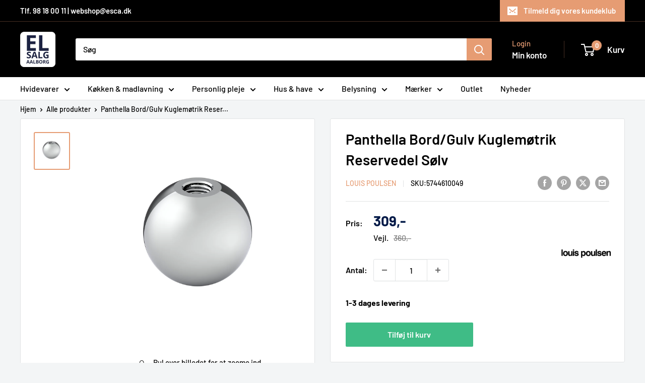

--- FILE ---
content_type: text/html; charset=utf-8
request_url: https://www.elsalgaalborg.dk/products/panthella-kuglemotrik-reservedel-solv
body_size: 40791
content:
<!doctype html>

<html class="no-js" lang="da">
  <head>
    <meta charset="utf-8">
    <meta name="viewport" content="width=device-width, initial-scale=1.0, height=device-height, minimum-scale=1.0, maximum-scale=1.0">
    <meta name="theme-color" content="#e69c73">

    <title>Panthella Bord/Gulv Kuglemøtrik Reservedel Sølv</title><meta name="description" content="Louis Poulsen Panthella kuglemøtrik Kuglemøtrikken passer både til bordlamperne, såvel som gulvlamperne."><link rel="canonical" href="https://www.elsalgaalborg.dk/products/panthella-kuglemotrik-reservedel-solv"><link rel="shortcut icon" href="//www.elsalgaalborg.dk/cdn/shop/files/elsalgaalborg-logo-vector-white_48d857aa-bcb2-4f91-afe7-04710d2302e3_96x96.png?v=1656944214" type="image/png"><link rel="preload" as="style" href="//www.elsalgaalborg.dk/cdn/shop/t/16/assets/theme.css?v=93604157203610123531749541693">
    <link rel="preload" as="script" href="//www.elsalgaalborg.dk/cdn/shop/t/16/assets/theme.js?v=58436354120716407751749541693">
    <link rel="preconnect" href="https://cdn.shopify.com">
    <link rel="preconnect" href="https://fonts.shopifycdn.com">
    <link rel="dns-prefetch" href="https://productreviews.shopifycdn.com">
    <link rel="dns-prefetch" href="https://ajax.googleapis.com">
    <link rel="dns-prefetch" href="https://maps.googleapis.com">
    <link rel="dns-prefetch" href="https://maps.gstatic.com">

    <meta property="og:type" content="product">
  <meta property="og:title" content="Panthella Bord/Gulv Kuglemøtrik Reservedel Sølv"><meta property="og:image" content="http://www.elsalgaalborg.dk/cdn/shop/files/Panthellafloorchrome-1279-Solokuglerchrome-Kuglerkameracentreret.jpg?v=1692947074">
    <meta property="og:image:secure_url" content="https://www.elsalgaalborg.dk/cdn/shop/files/Panthellafloorchrome-1279-Solokuglerchrome-Kuglerkameracentreret.jpg?v=1692947074">
    <meta property="og:image:width" content="1902">
    <meta property="og:image:height" content="2000">
    <meta property="product:availability" content="in stock"><meta property="product:price:amount" content="309">
  <meta property="product:price:currency" content="DKK"><meta property="og:description" content="Louis Poulsen Panthella kuglemøtrik Kuglemøtrikken passer både til bordlamperne, såvel som gulvlamperne."><meta property="og:url" content="https://www.elsalgaalborg.dk/products/panthella-kuglemotrik-reservedel-solv">
<meta property="og:site_name" content="El-Salg Aalborg A/S"><meta name="twitter:card" content="summary"><meta name="twitter:title" content="Panthella Bord/Gulv Kuglemøtrik Reservedel Sølv">
  <meta name="twitter:description" content="
Louis Poulsen Panthella kuglemøtrik
Kuglemøtrikken passer både til bordlamperne, såvel som gulvlamperne.">
  <meta name="twitter:image" content="https://www.elsalgaalborg.dk/cdn/shop/files/Panthellafloorchrome-1279-Solokuglerchrome-Kuglerkameracentreret_600x600_crop_center.jpg?v=1692947074">
    <link rel="preload" href="//www.elsalgaalborg.dk/cdn/fonts/barlow/barlow_n6.329f582a81f63f125e63c20a5a80ae9477df68e1.woff2" as="font" type="font/woff2" crossorigin><link rel="preload" href="//www.elsalgaalborg.dk/cdn/fonts/barlow/barlow_n5.a193a1990790eba0cc5cca569d23799830e90f07.woff2" as="font" type="font/woff2" crossorigin><style>
  @font-face {
  font-family: Barlow;
  font-weight: 600;
  font-style: normal;
  font-display: swap;
  src: url("//www.elsalgaalborg.dk/cdn/fonts/barlow/barlow_n6.329f582a81f63f125e63c20a5a80ae9477df68e1.woff2") format("woff2"),
       url("//www.elsalgaalborg.dk/cdn/fonts/barlow/barlow_n6.0163402e36247bcb8b02716880d0b39568412e9e.woff") format("woff");
}

  @font-face {
  font-family: Barlow;
  font-weight: 500;
  font-style: normal;
  font-display: swap;
  src: url("//www.elsalgaalborg.dk/cdn/fonts/barlow/barlow_n5.a193a1990790eba0cc5cca569d23799830e90f07.woff2") format("woff2"),
       url("//www.elsalgaalborg.dk/cdn/fonts/barlow/barlow_n5.ae31c82169b1dc0715609b8cc6a610b917808358.woff") format("woff");
}

@font-face {
  font-family: Barlow;
  font-weight: 600;
  font-style: normal;
  font-display: swap;
  src: url("//www.elsalgaalborg.dk/cdn/fonts/barlow/barlow_n6.329f582a81f63f125e63c20a5a80ae9477df68e1.woff2") format("woff2"),
       url("//www.elsalgaalborg.dk/cdn/fonts/barlow/barlow_n6.0163402e36247bcb8b02716880d0b39568412e9e.woff") format("woff");
}

@font-face {
  font-family: Barlow;
  font-weight: 600;
  font-style: italic;
  font-display: swap;
  src: url("//www.elsalgaalborg.dk/cdn/fonts/barlow/barlow_i6.5a22bd20fb27bad4d7674cc6e666fb9c77d813bb.woff2") format("woff2"),
       url("//www.elsalgaalborg.dk/cdn/fonts/barlow/barlow_i6.1c8787fcb59f3add01a87f21b38c7ef797e3b3a1.woff") format("woff");
}


  @font-face {
  font-family: Barlow;
  font-weight: 700;
  font-style: normal;
  font-display: swap;
  src: url("//www.elsalgaalborg.dk/cdn/fonts/barlow/barlow_n7.691d1d11f150e857dcbc1c10ef03d825bc378d81.woff2") format("woff2"),
       url("//www.elsalgaalborg.dk/cdn/fonts/barlow/barlow_n7.4fdbb1cb7da0e2c2f88492243ffa2b4f91924840.woff") format("woff");
}

  @font-face {
  font-family: Barlow;
  font-weight: 500;
  font-style: italic;
  font-display: swap;
  src: url("//www.elsalgaalborg.dk/cdn/fonts/barlow/barlow_i5.714d58286997b65cd479af615cfa9bb0a117a573.woff2") format("woff2"),
       url("//www.elsalgaalborg.dk/cdn/fonts/barlow/barlow_i5.0120f77e6447d3b5df4bbec8ad8c2d029d87fb21.woff") format("woff");
}

  @font-face {
  font-family: Barlow;
  font-weight: 700;
  font-style: italic;
  font-display: swap;
  src: url("//www.elsalgaalborg.dk/cdn/fonts/barlow/barlow_i7.50e19d6cc2ba5146fa437a5a7443c76d5d730103.woff2") format("woff2"),
       url("//www.elsalgaalborg.dk/cdn/fonts/barlow/barlow_i7.47e9f98f1b094d912e6fd631cc3fe93d9f40964f.woff") format("woff");
}


  :root {
    --default-text-font-size : 15px;
    --base-text-font-size    : 16px;
    --heading-font-family    : Barlow, sans-serif;
    --heading-font-weight    : 600;
    --heading-font-style     : normal;
    --text-font-family       : Barlow, sans-serif;
    --text-font-weight       : 500;
    --text-font-style        : normal;
    --text-font-bolder-weight: 600;
    --text-link-decoration   : underline;

    --text-color               : #000000;
    --text-color-rgb           : 0, 0, 0;
    --heading-color            : #000000;
    --border-color             : #e1e3e4;
    --border-color-rgb         : 225, 227, 228;
    --form-border-color        : #d4d6d8;
    --accent-color             : #e69c73;
    --accent-color-rgb         : 230, 156, 115;
    --link-color               : #e69c73;
    --link-color-hover         : #da6e32;
    --background               : #f3f5f6;
    --secondary-background     : #ffffff;
    --secondary-background-rgb : 255, 255, 255;
    --accent-background        : rgba(230, 156, 115, 0.08);

    --input-background: #ffffff;

    --error-color       : #ff0000;
    --error-background  : rgba(255, 0, 0, 0.07);
    --success-color     : #00aa00;
    --success-background: rgba(0, 170, 0, 0.11);

    --primary-button-background      : #e69c73;
    --primary-button-background-rgb  : 230, 156, 115;
    --primary-button-text-color      : #ffffff;
    --secondary-button-background    : #00aa00;
    --secondary-button-background-rgb: 0, 170, 0;
    --secondary-button-text-color    : #ffffff;

    --header-background      : #000000;
    --header-text-color      : #ffffff;
    --header-light-text-color: #e69c73;
    --header-border-color    : rgba(230, 156, 115, 0.3);
    --header-accent-color    : #e69c73;

    --footer-background-color:    #f3f5f6;
    --footer-heading-text-color:  #e69c73;
    --footer-body-text-color:     #677279;
    --footer-body-text-color-rgb: 103, 114, 121;
    --footer-accent-color:        #e69c73;
    --footer-accent-color-rgb:    230, 156, 115;
    --footer-border:              1px solid var(--border-color);
    
    --flickity-arrow-color: #abb1b4;--product-on-sale-accent           : #e69c73;
    --product-on-sale-accent-rgb       : 230, 156, 115;
    --product-on-sale-color            : #000000;
    --product-in-stock-color           : #008a00;
    --product-low-stock-color          : #ee0000;
    --product-sold-out-color           : #8a9297;
    --product-custom-label-1-background: #008a00;
    --product-custom-label-1-color     : #ffffff;
    --product-custom-label-2-background: #00a500;
    --product-custom-label-2-color     : #ffffff;
    --product-review-star-color        : #ffbd00;

    --mobile-container-gutter : 20px;
    --desktop-container-gutter: 40px;

    /* Shopify related variables */
    --payment-terms-background-color: #f3f5f6;
  }
</style>

<script>
  // IE11 does not have support for CSS variables, so we have to polyfill them
  if (!(((window || {}).CSS || {}).supports && window.CSS.supports('(--a: 0)'))) {
    const script = document.createElement('script');
    script.type = 'text/javascript';
    script.src = 'https://cdn.jsdelivr.net/npm/css-vars-ponyfill@2';
    script.onload = function() {
      cssVars({});
    };

    document.getElementsByTagName('head')[0].appendChild(script);
  }
</script>


    <script>window.performance && window.performance.mark && window.performance.mark('shopify.content_for_header.start');</script><meta id="shopify-digital-wallet" name="shopify-digital-wallet" content="/61164257457/digital_wallets/dialog">
<link rel="alternate" type="application/json+oembed" href="https://www.elsalgaalborg.dk/products/panthella-kuglemotrik-reservedel-solv.oembed">
<script async="async" src="/checkouts/internal/preloads.js?locale=da-DK"></script>
<script id="shopify-features" type="application/json">{"accessToken":"3295992d15a83646cd3ce72afe6c4d97","betas":["rich-media-storefront-analytics"],"domain":"www.elsalgaalborg.dk","predictiveSearch":true,"shopId":61164257457,"locale":"da"}</script>
<script>var Shopify = Shopify || {};
Shopify.shop = "el-salg-aalborg.myshopify.com";
Shopify.locale = "da";
Shopify.currency = {"active":"DKK","rate":"1.0"};
Shopify.country = "DK";
Shopify.theme = {"name":"Warehouse 6.5.0","id":182795501907,"schema_name":"Warehouse","schema_version":"6.5.0","theme_store_id":871,"role":"main"};
Shopify.theme.handle = "null";
Shopify.theme.style = {"id":null,"handle":null};
Shopify.cdnHost = "www.elsalgaalborg.dk/cdn";
Shopify.routes = Shopify.routes || {};
Shopify.routes.root = "/";</script>
<script type="module">!function(o){(o.Shopify=o.Shopify||{}).modules=!0}(window);</script>
<script>!function(o){function n(){var o=[];function n(){o.push(Array.prototype.slice.apply(arguments))}return n.q=o,n}var t=o.Shopify=o.Shopify||{};t.loadFeatures=n(),t.autoloadFeatures=n()}(window);</script>
<script id="shop-js-analytics" type="application/json">{"pageType":"product"}</script>
<script defer="defer" async type="module" src="//www.elsalgaalborg.dk/cdn/shopifycloud/shop-js/modules/v2/client.init-shop-cart-sync_C8w7Thf0.da.esm.js"></script>
<script defer="defer" async type="module" src="//www.elsalgaalborg.dk/cdn/shopifycloud/shop-js/modules/v2/chunk.common_hABmsQwT.esm.js"></script>
<script type="module">
  await import("//www.elsalgaalborg.dk/cdn/shopifycloud/shop-js/modules/v2/client.init-shop-cart-sync_C8w7Thf0.da.esm.js");
await import("//www.elsalgaalborg.dk/cdn/shopifycloud/shop-js/modules/v2/chunk.common_hABmsQwT.esm.js");

  window.Shopify.SignInWithShop?.initShopCartSync?.({"fedCMEnabled":true,"windoidEnabled":true});

</script>
<script>(function() {
  var isLoaded = false;
  function asyncLoad() {
    if (isLoaded) return;
    isLoaded = true;
    var urls = ["https:\/\/ecommplugins-scripts.trustpilot.com\/v2.1\/js\/header.min.js?settings=eyJrZXkiOiJWeTdwTFhpQTV1UnNUTlQxIiwicyI6Im5vbmUifQ==\u0026v=2.5\u0026shop=el-salg-aalborg.myshopify.com","https:\/\/ecommplugins-trustboxsettings.trustpilot.com\/el-salg-aalborg.myshopify.com.js?settings=1652975425143\u0026shop=el-salg-aalborg.myshopify.com","https:\/\/apps.techdignity.com\/terms-and-conditions\/public\/js\/load-igt-app.js?shop=el-salg-aalborg.myshopify.com","https:\/\/cdn-bundler.nice-team.net\/app\/js\/bundler.js?shop=el-salg-aalborg.myshopify.com","https:\/\/cdn1.profitmetrics.io\/5D481F450426DFED\/shopify-bundle.js?shop=el-salg-aalborg.myshopify.com","https:\/\/cdn.nfcube.com\/instafeed-dfc0e4cd51c51c08b4c7955beb897bcb.js?shop=el-salg-aalborg.myshopify.com"];
    for (var i = 0; i < urls.length; i++) {
      var s = document.createElement('script');
      s.type = 'text/javascript';
      s.async = true;
      s.src = urls[i];
      var x = document.getElementsByTagName('script')[0];
      x.parentNode.insertBefore(s, x);
    }
  };
  if(window.attachEvent) {
    window.attachEvent('onload', asyncLoad);
  } else {
    window.addEventListener('load', asyncLoad, false);
  }
})();</script>
<script id="__st">var __st={"a":61164257457,"offset":3600,"reqid":"16e00330-3162-4872-b827-519bb7026e83-1768726557","pageurl":"www.elsalgaalborg.dk\/products\/panthella-kuglemotrik-reservedel-solv","u":"134d66508b5f","p":"product","rtyp":"product","rid":7438171799729};</script>
<script>window.ShopifyPaypalV4VisibilityTracking = true;</script>
<script id="captcha-bootstrap">!function(){'use strict';const t='contact',e='account',n='new_comment',o=[[t,t],['blogs',n],['comments',n],[t,'customer']],c=[[e,'customer_login'],[e,'guest_login'],[e,'recover_customer_password'],[e,'create_customer']],r=t=>t.map((([t,e])=>`form[action*='/${t}']:not([data-nocaptcha='true']) input[name='form_type'][value='${e}']`)).join(','),a=t=>()=>t?[...document.querySelectorAll(t)].map((t=>t.form)):[];function s(){const t=[...o],e=r(t);return a(e)}const i='password',u='form_key',d=['recaptcha-v3-token','g-recaptcha-response','h-captcha-response',i],f=()=>{try{return window.sessionStorage}catch{return}},m='__shopify_v',_=t=>t.elements[u];function p(t,e,n=!1){try{const o=window.sessionStorage,c=JSON.parse(o.getItem(e)),{data:r}=function(t){const{data:e,action:n}=t;return t[m]||n?{data:e,action:n}:{data:t,action:n}}(c);for(const[e,n]of Object.entries(r))t.elements[e]&&(t.elements[e].value=n);n&&o.removeItem(e)}catch(o){console.error('form repopulation failed',{error:o})}}const l='form_type',E='cptcha';function T(t){t.dataset[E]=!0}const w=window,h=w.document,L='Shopify',v='ce_forms',y='captcha';let A=!1;((t,e)=>{const n=(g='f06e6c50-85a8-45c8-87d0-21a2b65856fe',I='https://cdn.shopify.com/shopifycloud/storefront-forms-hcaptcha/ce_storefront_forms_captcha_hcaptcha.v1.5.2.iife.js',D={infoText:'Beskyttet af hCaptcha',privacyText:'Beskyttelse af persondata',termsText:'Vilkår'},(t,e,n)=>{const o=w[L][v],c=o.bindForm;if(c)return c(t,g,e,D).then(n);var r;o.q.push([[t,g,e,D],n]),r=I,A||(h.body.append(Object.assign(h.createElement('script'),{id:'captcha-provider',async:!0,src:r})),A=!0)});var g,I,D;w[L]=w[L]||{},w[L][v]=w[L][v]||{},w[L][v].q=[],w[L][y]=w[L][y]||{},w[L][y].protect=function(t,e){n(t,void 0,e),T(t)},Object.freeze(w[L][y]),function(t,e,n,w,h,L){const[v,y,A,g]=function(t,e,n){const i=e?o:[],u=t?c:[],d=[...i,...u],f=r(d),m=r(i),_=r(d.filter((([t,e])=>n.includes(e))));return[a(f),a(m),a(_),s()]}(w,h,L),I=t=>{const e=t.target;return e instanceof HTMLFormElement?e:e&&e.form},D=t=>v().includes(t);t.addEventListener('submit',(t=>{const e=I(t);if(!e)return;const n=D(e)&&!e.dataset.hcaptchaBound&&!e.dataset.recaptchaBound,o=_(e),c=g().includes(e)&&(!o||!o.value);(n||c)&&t.preventDefault(),c&&!n&&(function(t){try{if(!f())return;!function(t){const e=f();if(!e)return;const n=_(t);if(!n)return;const o=n.value;o&&e.removeItem(o)}(t);const e=Array.from(Array(32),(()=>Math.random().toString(36)[2])).join('');!function(t,e){_(t)||t.append(Object.assign(document.createElement('input'),{type:'hidden',name:u})),t.elements[u].value=e}(t,e),function(t,e){const n=f();if(!n)return;const o=[...t.querySelectorAll(`input[type='${i}']`)].map((({name:t})=>t)),c=[...d,...o],r={};for(const[a,s]of new FormData(t).entries())c.includes(a)||(r[a]=s);n.setItem(e,JSON.stringify({[m]:1,action:t.action,data:r}))}(t,e)}catch(e){console.error('failed to persist form',e)}}(e),e.submit())}));const S=(t,e)=>{t&&!t.dataset[E]&&(n(t,e.some((e=>e===t))),T(t))};for(const o of['focusin','change'])t.addEventListener(o,(t=>{const e=I(t);D(e)&&S(e,y())}));const B=e.get('form_key'),M=e.get(l),P=B&&M;t.addEventListener('DOMContentLoaded',(()=>{const t=y();if(P)for(const e of t)e.elements[l].value===M&&p(e,B);[...new Set([...A(),...v().filter((t=>'true'===t.dataset.shopifyCaptcha))])].forEach((e=>S(e,t)))}))}(h,new URLSearchParams(w.location.search),n,t,e,['guest_login'])})(!0,!0)}();</script>
<script integrity="sha256-4kQ18oKyAcykRKYeNunJcIwy7WH5gtpwJnB7kiuLZ1E=" data-source-attribution="shopify.loadfeatures" defer="defer" src="//www.elsalgaalborg.dk/cdn/shopifycloud/storefront/assets/storefront/load_feature-a0a9edcb.js" crossorigin="anonymous"></script>
<script data-source-attribution="shopify.dynamic_checkout.dynamic.init">var Shopify=Shopify||{};Shopify.PaymentButton=Shopify.PaymentButton||{isStorefrontPortableWallets:!0,init:function(){window.Shopify.PaymentButton.init=function(){};var t=document.createElement("script");t.src="https://www.elsalgaalborg.dk/cdn/shopifycloud/portable-wallets/latest/portable-wallets.da.js",t.type="module",document.head.appendChild(t)}};
</script>
<script data-source-attribution="shopify.dynamic_checkout.buyer_consent">
  function portableWalletsHideBuyerConsent(e){var t=document.getElementById("shopify-buyer-consent"),n=document.getElementById("shopify-subscription-policy-button");t&&n&&(t.classList.add("hidden"),t.setAttribute("aria-hidden","true"),n.removeEventListener("click",e))}function portableWalletsShowBuyerConsent(e){var t=document.getElementById("shopify-buyer-consent"),n=document.getElementById("shopify-subscription-policy-button");t&&n&&(t.classList.remove("hidden"),t.removeAttribute("aria-hidden"),n.addEventListener("click",e))}window.Shopify?.PaymentButton&&(window.Shopify.PaymentButton.hideBuyerConsent=portableWalletsHideBuyerConsent,window.Shopify.PaymentButton.showBuyerConsent=portableWalletsShowBuyerConsent);
</script>
<script data-source-attribution="shopify.dynamic_checkout.cart.bootstrap">document.addEventListener("DOMContentLoaded",(function(){function t(){return document.querySelector("shopify-accelerated-checkout-cart, shopify-accelerated-checkout")}if(t())Shopify.PaymentButton.init();else{new MutationObserver((function(e,n){t()&&(Shopify.PaymentButton.init(),n.disconnect())})).observe(document.body,{childList:!0,subtree:!0})}}));
</script>

<script>window.performance && window.performance.mark && window.performance.mark('shopify.content_for_header.end');</script>

<!-- CUSTOM CSS -->
    <link rel="stylesheet" href="//www.elsalgaalborg.dk/cdn/shop/t/16/assets/custom.css?v=57040149808475274721759313841">
<!-- /CUSTOM CSS -->    
    <link rel="stylesheet" href="//www.elsalgaalborg.dk/cdn/shop/t/16/assets/theme.css?v=93604157203610123531749541693">

<!-- Cookie Information Policy Script -->    
    <script id="CookieConsent" src="https://policy.app.cookieinformation.com/uc.js"
    data-culture="DA" type="text/javascript"></script>
<!-- End Cookie Information Policy Script -->    
    
<!-- Facebook Domain Verification -->
    <meta name="facebook-domain-verification" content="5uki2lqvx04hes9v7pon5l0vxggyfg" />
<!-- End Facebook Domain Verification -->    
    
<!-- Google Tag Manager -->
    <script>(function(w,d,s,l,i){w[l]=w[l]||[];w[l].push({'gtm.start':
    new Date().getTime(),event:'gtm.js'});var f=d.getElementsByTagName(s)[0],
    j=d.createElement(s),dl=l!='dataLayer'?'&l='+l:'';j.async=true;j.src=
    'https://www.googletagmanager.com/gtm.js?id='+i+dl;f.parentNode.insertBefore(j,f);
    })(window,document,'script','dataLayer','GTM-KVWRDWK');</script>
<!-- End Google Tag Manager -->    

<!-- Start e-maerket widget -->
          <script type="text/javascript" src="https://widget.emaerket.dk/js/232702f8a751cae50a236c1ac8e9131e" async></script>
<!-- // end e-maerket widget -->
    
    <script type="application/ld+json">{"@context":"http:\/\/schema.org\/","@id":"\/products\/panthella-kuglemotrik-reservedel-solv#product","@type":"Product","brand":{"@type":"Brand","name":"Louis Poulsen"},"category":"Lamper","description":"\nLouis Poulsen Panthella kuglemøtrik\nKuglemøtrikken passer både til bordlamperne, såvel som gulvlamperne.","gtin":"5703411009253","image":"https:\/\/www.elsalgaalborg.dk\/cdn\/shop\/files\/Panthellafloorchrome-1279-Solokuglerchrome-Kuglerkameracentreret.jpg?v=1692947074\u0026width=1920","name":"Panthella Bord\/Gulv Kuglemøtrik Reservedel Sølv","offers":{"@id":"\/products\/panthella-kuglemotrik-reservedel-solv?variant=42508350357681#offer","@type":"Offer","availability":"http:\/\/schema.org\/InStock","price":"309.00","priceCurrency":"DKK","url":"https:\/\/www.elsalgaalborg.dk\/products\/panthella-kuglemotrik-reservedel-solv?variant=42508350357681"},"sku":"5744610049","url":"https:\/\/www.elsalgaalborg.dk\/products\/panthella-kuglemotrik-reservedel-solv"}</script><script type="application/ld+json">
  {
    "@context": "https://schema.org",
    "@type": "BreadcrumbList",
    "itemListElement": [{
        "@type": "ListItem",
        "position": 1,
        "name": "Hjem",
        "item": "https://www.elsalgaalborg.dk"
      },{
            "@type": "ListItem",
            "position": 2,
            "name": "Panthella Bord\/Gulv Kuglemøtrik Reservedel Sølv",
            "item": "https://www.elsalgaalborg.dk/products/panthella-kuglemotrik-reservedel-solv"
          }]
  }
</script>

    <script>
      // This allows to expose several variables to the global scope, to be used in scripts
      window.theme = {
        pageType: "product",
        cartCount: 0,
        moneyFormat: "{{ amount_no_decimals_with_comma_separator }},-",
        moneyWithCurrencyFormat: "{{amount_with_comma_separator}} DKK",
        currencyCodeEnabled: false,
        showDiscount: false,
        discountMode: "percentage",
        cartType: "drawer"
      };

      window.routes = {
        rootUrl: "\/",
        rootUrlWithoutSlash: '',
        cartUrl: "\/cart",
        cartAddUrl: "\/cart\/add",
        cartChangeUrl: "\/cart\/change",
        searchUrl: "\/search",
        productRecommendationsUrl: "\/recommendations\/products"
      };

      window.languages = {
        productRegularPrice: "Normal pris",
        productSalePrice: "Udsalgs pris",
        collectionOnSaleLabel: "Spar {{savings}}",
        productFormUnavailable: "Ikke tilgængelig",
        productFormAddToCart: "Tilføj til kurv",
        productFormPreOrder: "Forudbestil",
        productFormSoldOut: "Udsolgt",
        productAdded: "Produktet blev tilføjet til kurven",
        productAddedShort: "Tilføjet!",
        shippingEstimatorNoResults: "Der blev ikke fundet nogen forsendelse til din adresse.",
        shippingEstimatorOneResult: "Der er én forsendelsespris for din adresse:",
        shippingEstimatorMultipleResults: "Der er {{count}} forsendelsespriser for din adresse:",
        shippingEstimatorErrors: "Der er nogle fejl:"
      };

      document.documentElement.className = document.documentElement.className.replace('no-js', 'js');
    </script><script src="//www.elsalgaalborg.dk/cdn/shop/t/16/assets/theme.js?v=58436354120716407751749541693" defer></script>
    <script src="//www.elsalgaalborg.dk/cdn/shop/t/16/assets/custom.js?v=102476495355921946141749541694" defer></script><script>
        (function () {
          window.onpageshow = function() {
            // We force re-freshing the cart content onpageshow, as most browsers will serve a cache copy when hitting the
            // back button, which cause staled data
            document.documentElement.dispatchEvent(new CustomEvent('cart:refresh', {
              bubbles: true,
              detail: {scrollToTop: false}
            }));
          };
        })();
      </script><!-- COOKIE INFORMATION SCRIPT -->    
    <script>
 const addCookieInformationConsentScript = () => {
     const consentScript = document.createElement('script');
     consentScript.setAttribute('src', 'https://policy.app.cookieinformation.com/uc.js');
     consentScript.setAttribute('data-culture', 'DA'); // replace with your site language
     consentScript.setAttribute('data-gcm-enabled', 'false');
     consentScript.id = 'CookieConsent';
     document.head.appendChild(consentScript);
 };
 const setupListenerForConsentGathering = () => {
     window.addEventListener("CookieInformationConsentGiven", () => {
         let consentSignals = {};
         let consentCookieReady = false;
         let customerPrivacyAPIReady = false;

         const checkAndSetTrackingConsent = () => {
             if (consentCookieReady && customerPrivacyAPIReady && Object.keys(consentSignals).length > 0) {
                 window.Shopify.customerPrivacy.setTrackingConsent(
                     {
                         "analytics": consentSignals['cookie_cat_statistic'] || false,
                         "marketing": consentSignals['cookie_cat_marketing'] || false,
                         "preferences": consentSignals['cookie_cat_functional'] || false,
                         "sale_of_data": consentSignals['cookie_cat_marketing'] || false,
                     },
                     () => console.log("Cookie Information: consent gathered")
                 );
             }
         };

         if (window.CookieInformation) {
             const consentCookie = window.CookieInformation._getCookieValue('CookieInformationConsent');

             if (consentCookie) {
                 const consent = JSON.parse(consentCookie);

                 if (consent) {
                     consentSignals = consent.consents_approved || [];
                     consentSignals = consentSignals.reduce((acc, curr) => {
                         acc[curr] = true;
                         return acc;
                     }, {});
                     consentCookieReady = true;
                     checkAndSetTrackingConsent();
                 }
             }
         }

         const customerPrivacyAPIInterval = setInterval(() => {
             if (window.Shopify.customerPrivacy) {
                 clearInterval(customerPrivacyAPIInterval);
                 customerPrivacyAPIReady = true;
                 checkAndSetTrackingConsent();
             }
         }, 100);
     });
 };
 window.Shopify.loadFeatures(
     [
         {
             name: 'consent-tracking-api',
             version: '0.1',
         },
     ],
     error => {
         if (error) {
             throw error;
         }
         setupListenerForConsentGathering();
         addCookieInformationConsentScript();
     }
 );
 </script>
<!-- COOKIE INFORMATION SCRIPT -->    
  
  <!-- BEGIN app block: shopify://apps/instafeed/blocks/head-block/c447db20-095d-4a10-9725-b5977662c9d5 --><link rel="preconnect" href="https://cdn.nfcube.com/">
<link rel="preconnect" href="https://scontent.cdninstagram.com/">


  <script>
    document.addEventListener('DOMContentLoaded', function () {
      let instafeedScript = document.createElement('script');

      
        instafeedScript.src = 'https://cdn.nfcube.com/instafeed-dfc0e4cd51c51c08b4c7955beb897bcb.js';
      

      document.body.appendChild(instafeedScript);
    });
  </script>





<!-- END app block --><script src="https://cdn.shopify.com/extensions/cfc76123-b24f-4e9a-a1dc-585518796af7/forms-2294/assets/shopify-forms-loader.js" type="text/javascript" defer="defer"></script>
<script src="https://cdn.shopify.com/extensions/019b7cd0-6587-73c3-9937-bcc2249fa2c4/lb-upsell-227/assets/lb-selleasy.js" type="text/javascript" defer="defer"></script>
<script src="https://cdn.shopify.com/extensions/64e7a69c-552b-465e-b0fb-62dde6c4c423/i-agree-to-terms-31/assets/load-metafield-igt.js" type="text/javascript" defer="defer"></script>
<link href="https://monorail-edge.shopifysvc.com" rel="dns-prefetch">
<script>(function(){if ("sendBeacon" in navigator && "performance" in window) {try {var session_token_from_headers = performance.getEntriesByType('navigation')[0].serverTiming.find(x => x.name == '_s').description;} catch {var session_token_from_headers = undefined;}var session_cookie_matches = document.cookie.match(/_shopify_s=([^;]*)/);var session_token_from_cookie = session_cookie_matches && session_cookie_matches.length === 2 ? session_cookie_matches[1] : "";var session_token = session_token_from_headers || session_token_from_cookie || "";function handle_abandonment_event(e) {var entries = performance.getEntries().filter(function(entry) {return /monorail-edge.shopifysvc.com/.test(entry.name);});if (!window.abandonment_tracked && entries.length === 0) {window.abandonment_tracked = true;var currentMs = Date.now();var navigation_start = performance.timing.navigationStart;var payload = {shop_id: 61164257457,url: window.location.href,navigation_start,duration: currentMs - navigation_start,session_token,page_type: "product"};window.navigator.sendBeacon("https://monorail-edge.shopifysvc.com/v1/produce", JSON.stringify({schema_id: "online_store_buyer_site_abandonment/1.1",payload: payload,metadata: {event_created_at_ms: currentMs,event_sent_at_ms: currentMs}}));}}window.addEventListener('pagehide', handle_abandonment_event);}}());</script>
<script id="web-pixels-manager-setup">(function e(e,d,r,n,o){if(void 0===o&&(o={}),!Boolean(null===(a=null===(i=window.Shopify)||void 0===i?void 0:i.analytics)||void 0===a?void 0:a.replayQueue)){var i,a;window.Shopify=window.Shopify||{};var t=window.Shopify;t.analytics=t.analytics||{};var s=t.analytics;s.replayQueue=[],s.publish=function(e,d,r){return s.replayQueue.push([e,d,r]),!0};try{self.performance.mark("wpm:start")}catch(e){}var l=function(){var e={modern:/Edge?\/(1{2}[4-9]|1[2-9]\d|[2-9]\d{2}|\d{4,})\.\d+(\.\d+|)|Firefox\/(1{2}[4-9]|1[2-9]\d|[2-9]\d{2}|\d{4,})\.\d+(\.\d+|)|Chrom(ium|e)\/(9{2}|\d{3,})\.\d+(\.\d+|)|(Maci|X1{2}).+ Version\/(15\.\d+|(1[6-9]|[2-9]\d|\d{3,})\.\d+)([,.]\d+|)( \(\w+\)|)( Mobile\/\w+|) Safari\/|Chrome.+OPR\/(9{2}|\d{3,})\.\d+\.\d+|(CPU[ +]OS|iPhone[ +]OS|CPU[ +]iPhone|CPU IPhone OS|CPU iPad OS)[ +]+(15[._]\d+|(1[6-9]|[2-9]\d|\d{3,})[._]\d+)([._]\d+|)|Android:?[ /-](13[3-9]|1[4-9]\d|[2-9]\d{2}|\d{4,})(\.\d+|)(\.\d+|)|Android.+Firefox\/(13[5-9]|1[4-9]\d|[2-9]\d{2}|\d{4,})\.\d+(\.\d+|)|Android.+Chrom(ium|e)\/(13[3-9]|1[4-9]\d|[2-9]\d{2}|\d{4,})\.\d+(\.\d+|)|SamsungBrowser\/([2-9]\d|\d{3,})\.\d+/,legacy:/Edge?\/(1[6-9]|[2-9]\d|\d{3,})\.\d+(\.\d+|)|Firefox\/(5[4-9]|[6-9]\d|\d{3,})\.\d+(\.\d+|)|Chrom(ium|e)\/(5[1-9]|[6-9]\d|\d{3,})\.\d+(\.\d+|)([\d.]+$|.*Safari\/(?![\d.]+ Edge\/[\d.]+$))|(Maci|X1{2}).+ Version\/(10\.\d+|(1[1-9]|[2-9]\d|\d{3,})\.\d+)([,.]\d+|)( \(\w+\)|)( Mobile\/\w+|) Safari\/|Chrome.+OPR\/(3[89]|[4-9]\d|\d{3,})\.\d+\.\d+|(CPU[ +]OS|iPhone[ +]OS|CPU[ +]iPhone|CPU IPhone OS|CPU iPad OS)[ +]+(10[._]\d+|(1[1-9]|[2-9]\d|\d{3,})[._]\d+)([._]\d+|)|Android:?[ /-](13[3-9]|1[4-9]\d|[2-9]\d{2}|\d{4,})(\.\d+|)(\.\d+|)|Mobile Safari.+OPR\/([89]\d|\d{3,})\.\d+\.\d+|Android.+Firefox\/(13[5-9]|1[4-9]\d|[2-9]\d{2}|\d{4,})\.\d+(\.\d+|)|Android.+Chrom(ium|e)\/(13[3-9]|1[4-9]\d|[2-9]\d{2}|\d{4,})\.\d+(\.\d+|)|Android.+(UC? ?Browser|UCWEB|U3)[ /]?(15\.([5-9]|\d{2,})|(1[6-9]|[2-9]\d|\d{3,})\.\d+)\.\d+|SamsungBrowser\/(5\.\d+|([6-9]|\d{2,})\.\d+)|Android.+MQ{2}Browser\/(14(\.(9|\d{2,})|)|(1[5-9]|[2-9]\d|\d{3,})(\.\d+|))(\.\d+|)|K[Aa][Ii]OS\/(3\.\d+|([4-9]|\d{2,})\.\d+)(\.\d+|)/},d=e.modern,r=e.legacy,n=navigator.userAgent;return n.match(d)?"modern":n.match(r)?"legacy":"unknown"}(),u="modern"===l?"modern":"legacy",c=(null!=n?n:{modern:"",legacy:""})[u],f=function(e){return[e.baseUrl,"/wpm","/b",e.hashVersion,"modern"===e.buildTarget?"m":"l",".js"].join("")}({baseUrl:d,hashVersion:r,buildTarget:u}),m=function(e){var d=e.version,r=e.bundleTarget,n=e.surface,o=e.pageUrl,i=e.monorailEndpoint;return{emit:function(e){var a=e.status,t=e.errorMsg,s=(new Date).getTime(),l=JSON.stringify({metadata:{event_sent_at_ms:s},events:[{schema_id:"web_pixels_manager_load/3.1",payload:{version:d,bundle_target:r,page_url:o,status:a,surface:n,error_msg:t},metadata:{event_created_at_ms:s}}]});if(!i)return console&&console.warn&&console.warn("[Web Pixels Manager] No Monorail endpoint provided, skipping logging."),!1;try{return self.navigator.sendBeacon.bind(self.navigator)(i,l)}catch(e){}var u=new XMLHttpRequest;try{return u.open("POST",i,!0),u.setRequestHeader("Content-Type","text/plain"),u.send(l),!0}catch(e){return console&&console.warn&&console.warn("[Web Pixels Manager] Got an unhandled error while logging to Monorail."),!1}}}}({version:r,bundleTarget:l,surface:e.surface,pageUrl:self.location.href,monorailEndpoint:e.monorailEndpoint});try{o.browserTarget=l,function(e){var d=e.src,r=e.async,n=void 0===r||r,o=e.onload,i=e.onerror,a=e.sri,t=e.scriptDataAttributes,s=void 0===t?{}:t,l=document.createElement("script"),u=document.querySelector("head"),c=document.querySelector("body");if(l.async=n,l.src=d,a&&(l.integrity=a,l.crossOrigin="anonymous"),s)for(var f in s)if(Object.prototype.hasOwnProperty.call(s,f))try{l.dataset[f]=s[f]}catch(e){}if(o&&l.addEventListener("load",o),i&&l.addEventListener("error",i),u)u.appendChild(l);else{if(!c)throw new Error("Did not find a head or body element to append the script");c.appendChild(l)}}({src:f,async:!0,onload:function(){if(!function(){var e,d;return Boolean(null===(d=null===(e=window.Shopify)||void 0===e?void 0:e.analytics)||void 0===d?void 0:d.initialized)}()){var d=window.webPixelsManager.init(e)||void 0;if(d){var r=window.Shopify.analytics;r.replayQueue.forEach((function(e){var r=e[0],n=e[1],o=e[2];d.publishCustomEvent(r,n,o)})),r.replayQueue=[],r.publish=d.publishCustomEvent,r.visitor=d.visitor,r.initialized=!0}}},onerror:function(){return m.emit({status:"failed",errorMsg:"".concat(f," has failed to load")})},sri:function(e){var d=/^sha384-[A-Za-z0-9+/=]+$/;return"string"==typeof e&&d.test(e)}(c)?c:"",scriptDataAttributes:o}),m.emit({status:"loading"})}catch(e){m.emit({status:"failed",errorMsg:(null==e?void 0:e.message)||"Unknown error"})}}})({shopId: 61164257457,storefrontBaseUrl: "https://www.elsalgaalborg.dk",extensionsBaseUrl: "https://extensions.shopifycdn.com/cdn/shopifycloud/web-pixels-manager",monorailEndpoint: "https://monorail-edge.shopifysvc.com/unstable/produce_batch",surface: "storefront-renderer",enabledBetaFlags: ["2dca8a86"],webPixelsConfigList: [{"id":"961151315","configuration":"{\"config\":\"{\\\"pixel_id\\\":\\\"G-NMPY9M6Z8Q\\\",\\\"gtag_events\\\":[{\\\"type\\\":\\\"purchase\\\",\\\"action_label\\\":\\\"G-NMPY9M6Z8Q\\\"},{\\\"type\\\":\\\"page_view\\\",\\\"action_label\\\":\\\"G-NMPY9M6Z8Q\\\"},{\\\"type\\\":\\\"view_item\\\",\\\"action_label\\\":\\\"G-NMPY9M6Z8Q\\\"},{\\\"type\\\":\\\"search\\\",\\\"action_label\\\":\\\"G-NMPY9M6Z8Q\\\"},{\\\"type\\\":\\\"add_to_cart\\\",\\\"action_label\\\":\\\"G-NMPY9M6Z8Q\\\"},{\\\"type\\\":\\\"begin_checkout\\\",\\\"action_label\\\":\\\"G-NMPY9M6Z8Q\\\"},{\\\"type\\\":\\\"add_payment_info\\\",\\\"action_label\\\":\\\"G-NMPY9M6Z8Q\\\"}],\\\"enable_monitoring_mode\\\":false}\"}","eventPayloadVersion":"v1","runtimeContext":"OPEN","scriptVersion":"b2a88bafab3e21179ed38636efcd8a93","type":"APP","apiClientId":1780363,"privacyPurposes":[],"dataSharingAdjustments":{"protectedCustomerApprovalScopes":["read_customer_address","read_customer_email","read_customer_name","read_customer_personal_data","read_customer_phone"]}},{"id":"501711187","configuration":"{\"accountID\":\"selleasy-metrics-track\"}","eventPayloadVersion":"v1","runtimeContext":"STRICT","scriptVersion":"5aac1f99a8ca74af74cea751ede503d2","type":"APP","apiClientId":5519923,"privacyPurposes":[],"dataSharingAdjustments":{"protectedCustomerApprovalScopes":["read_customer_email","read_customer_name","read_customer_personal_data"]}},{"id":"350323027","configuration":"{\"pixel_id\":\"1329317264084776\",\"pixel_type\":\"facebook_pixel\",\"metaapp_system_user_token\":\"-\"}","eventPayloadVersion":"v1","runtimeContext":"OPEN","scriptVersion":"ca16bc87fe92b6042fbaa3acc2fbdaa6","type":"APP","apiClientId":2329312,"privacyPurposes":["ANALYTICS","MARKETING","SALE_OF_DATA"],"dataSharingAdjustments":{"protectedCustomerApprovalScopes":["read_customer_address","read_customer_email","read_customer_name","read_customer_personal_data","read_customer_phone"]}},{"id":"205816147","configuration":"{\"tagID\":\"2614089730872\"}","eventPayloadVersion":"v1","runtimeContext":"STRICT","scriptVersion":"18031546ee651571ed29edbe71a3550b","type":"APP","apiClientId":3009811,"privacyPurposes":["ANALYTICS","MARKETING","SALE_OF_DATA"],"dataSharingAdjustments":{"protectedCustomerApprovalScopes":["read_customer_address","read_customer_email","read_customer_name","read_customer_personal_data","read_customer_phone"]}},{"id":"108986707","eventPayloadVersion":"1","runtimeContext":"LAX","scriptVersion":"2","type":"CUSTOM","privacyPurposes":[],"name":"PM - Script"},{"id":"109019475","eventPayloadVersion":"1","runtimeContext":"LAX","scriptVersion":"2","type":"CUSTOM","privacyPurposes":[],"name":"PM - Conversion Booster"},{"id":"shopify-app-pixel","configuration":"{}","eventPayloadVersion":"v1","runtimeContext":"STRICT","scriptVersion":"0450","apiClientId":"shopify-pixel","type":"APP","privacyPurposes":["ANALYTICS","MARKETING"]},{"id":"shopify-custom-pixel","eventPayloadVersion":"v1","runtimeContext":"LAX","scriptVersion":"0450","apiClientId":"shopify-pixel","type":"CUSTOM","privacyPurposes":["ANALYTICS","MARKETING"]}],isMerchantRequest: false,initData: {"shop":{"name":"El-Salg Aalborg A\/S","paymentSettings":{"currencyCode":"DKK"},"myshopifyDomain":"el-salg-aalborg.myshopify.com","countryCode":"DK","storefrontUrl":"https:\/\/www.elsalgaalborg.dk"},"customer":null,"cart":null,"checkout":null,"productVariants":[{"price":{"amount":309.0,"currencyCode":"DKK"},"product":{"title":"Panthella Bord\/Gulv Kuglemøtrik Reservedel Sølv","vendor":"Louis Poulsen","id":"7438171799729","untranslatedTitle":"Panthella Bord\/Gulv Kuglemøtrik Reservedel Sølv","url":"\/products\/panthella-kuglemotrik-reservedel-solv","type":"Diverse tilbehør til lamper"},"id":"42508350357681","image":{"src":"\/\/www.elsalgaalborg.dk\/cdn\/shop\/files\/Panthellafloorchrome-1279-Solokuglerchrome-Kuglerkameracentreret.jpg?v=1692947074"},"sku":"5744610049","title":"Default Title","untranslatedTitle":"Default Title"}],"purchasingCompany":null},},"https://www.elsalgaalborg.dk/cdn","fcfee988w5aeb613cpc8e4bc33m6693e112",{"modern":"","legacy":""},{"shopId":"61164257457","storefrontBaseUrl":"https:\/\/www.elsalgaalborg.dk","extensionBaseUrl":"https:\/\/extensions.shopifycdn.com\/cdn\/shopifycloud\/web-pixels-manager","surface":"storefront-renderer","enabledBetaFlags":"[\"2dca8a86\"]","isMerchantRequest":"false","hashVersion":"fcfee988w5aeb613cpc8e4bc33m6693e112","publish":"custom","events":"[[\"page_viewed\",{}],[\"product_viewed\",{\"productVariant\":{\"price\":{\"amount\":309.0,\"currencyCode\":\"DKK\"},\"product\":{\"title\":\"Panthella Bord\/Gulv Kuglemøtrik Reservedel Sølv\",\"vendor\":\"Louis Poulsen\",\"id\":\"7438171799729\",\"untranslatedTitle\":\"Panthella Bord\/Gulv Kuglemøtrik Reservedel Sølv\",\"url\":\"\/products\/panthella-kuglemotrik-reservedel-solv\",\"type\":\"Diverse tilbehør til lamper\"},\"id\":\"42508350357681\",\"image\":{\"src\":\"\/\/www.elsalgaalborg.dk\/cdn\/shop\/files\/Panthellafloorchrome-1279-Solokuglerchrome-Kuglerkameracentreret.jpg?v=1692947074\"},\"sku\":\"5744610049\",\"title\":\"Default Title\",\"untranslatedTitle\":\"Default Title\"}}]]"});</script><script>
  window.ShopifyAnalytics = window.ShopifyAnalytics || {};
  window.ShopifyAnalytics.meta = window.ShopifyAnalytics.meta || {};
  window.ShopifyAnalytics.meta.currency = 'DKK';
  var meta = {"product":{"id":7438171799729,"gid":"gid:\/\/shopify\/Product\/7438171799729","vendor":"Louis Poulsen","type":"Diverse tilbehør til lamper","handle":"panthella-kuglemotrik-reservedel-solv","variants":[{"id":42508350357681,"price":30900,"name":"Panthella Bord\/Gulv Kuglemøtrik Reservedel Sølv","public_title":null,"sku":"5744610049"}],"remote":false},"page":{"pageType":"product","resourceType":"product","resourceId":7438171799729,"requestId":"16e00330-3162-4872-b827-519bb7026e83-1768726557"}};
  for (var attr in meta) {
    window.ShopifyAnalytics.meta[attr] = meta[attr];
  }
</script>
<script class="analytics">
  (function () {
    var customDocumentWrite = function(content) {
      var jquery = null;

      if (window.jQuery) {
        jquery = window.jQuery;
      } else if (window.Checkout && window.Checkout.$) {
        jquery = window.Checkout.$;
      }

      if (jquery) {
        jquery('body').append(content);
      }
    };

    var hasLoggedConversion = function(token) {
      if (token) {
        return document.cookie.indexOf('loggedConversion=' + token) !== -1;
      }
      return false;
    }

    var setCookieIfConversion = function(token) {
      if (token) {
        var twoMonthsFromNow = new Date(Date.now());
        twoMonthsFromNow.setMonth(twoMonthsFromNow.getMonth() + 2);

        document.cookie = 'loggedConversion=' + token + '; expires=' + twoMonthsFromNow;
      }
    }

    var trekkie = window.ShopifyAnalytics.lib = window.trekkie = window.trekkie || [];
    if (trekkie.integrations) {
      return;
    }
    trekkie.methods = [
      'identify',
      'page',
      'ready',
      'track',
      'trackForm',
      'trackLink'
    ];
    trekkie.factory = function(method) {
      return function() {
        var args = Array.prototype.slice.call(arguments);
        args.unshift(method);
        trekkie.push(args);
        return trekkie;
      };
    };
    for (var i = 0; i < trekkie.methods.length; i++) {
      var key = trekkie.methods[i];
      trekkie[key] = trekkie.factory(key);
    }
    trekkie.load = function(config) {
      trekkie.config = config || {};
      trekkie.config.initialDocumentCookie = document.cookie;
      var first = document.getElementsByTagName('script')[0];
      var script = document.createElement('script');
      script.type = 'text/javascript';
      script.onerror = function(e) {
        var scriptFallback = document.createElement('script');
        scriptFallback.type = 'text/javascript';
        scriptFallback.onerror = function(error) {
                var Monorail = {
      produce: function produce(monorailDomain, schemaId, payload) {
        var currentMs = new Date().getTime();
        var event = {
          schema_id: schemaId,
          payload: payload,
          metadata: {
            event_created_at_ms: currentMs,
            event_sent_at_ms: currentMs
          }
        };
        return Monorail.sendRequest("https://" + monorailDomain + "/v1/produce", JSON.stringify(event));
      },
      sendRequest: function sendRequest(endpointUrl, payload) {
        // Try the sendBeacon API
        if (window && window.navigator && typeof window.navigator.sendBeacon === 'function' && typeof window.Blob === 'function' && !Monorail.isIos12()) {
          var blobData = new window.Blob([payload], {
            type: 'text/plain'
          });

          if (window.navigator.sendBeacon(endpointUrl, blobData)) {
            return true;
          } // sendBeacon was not successful

        } // XHR beacon

        var xhr = new XMLHttpRequest();

        try {
          xhr.open('POST', endpointUrl);
          xhr.setRequestHeader('Content-Type', 'text/plain');
          xhr.send(payload);
        } catch (e) {
          console.log(e);
        }

        return false;
      },
      isIos12: function isIos12() {
        return window.navigator.userAgent.lastIndexOf('iPhone; CPU iPhone OS 12_') !== -1 || window.navigator.userAgent.lastIndexOf('iPad; CPU OS 12_') !== -1;
      }
    };
    Monorail.produce('monorail-edge.shopifysvc.com',
      'trekkie_storefront_load_errors/1.1',
      {shop_id: 61164257457,
      theme_id: 182795501907,
      app_name: "storefront",
      context_url: window.location.href,
      source_url: "//www.elsalgaalborg.dk/cdn/s/trekkie.storefront.cd680fe47e6c39ca5d5df5f0a32d569bc48c0f27.min.js"});

        };
        scriptFallback.async = true;
        scriptFallback.src = '//www.elsalgaalborg.dk/cdn/s/trekkie.storefront.cd680fe47e6c39ca5d5df5f0a32d569bc48c0f27.min.js';
        first.parentNode.insertBefore(scriptFallback, first);
      };
      script.async = true;
      script.src = '//www.elsalgaalborg.dk/cdn/s/trekkie.storefront.cd680fe47e6c39ca5d5df5f0a32d569bc48c0f27.min.js';
      first.parentNode.insertBefore(script, first);
    };
    trekkie.load(
      {"Trekkie":{"appName":"storefront","development":false,"defaultAttributes":{"shopId":61164257457,"isMerchantRequest":null,"themeId":182795501907,"themeCityHash":"15064086748685710320","contentLanguage":"da","currency":"DKK","eventMetadataId":"d117857b-42fb-424c-a0a3-7e2f55faf3c6"},"isServerSideCookieWritingEnabled":true,"monorailRegion":"shop_domain","enabledBetaFlags":["65f19447"]},"Session Attribution":{},"S2S":{"facebookCapiEnabled":true,"source":"trekkie-storefront-renderer","apiClientId":580111}}
    );

    var loaded = false;
    trekkie.ready(function() {
      if (loaded) return;
      loaded = true;

      window.ShopifyAnalytics.lib = window.trekkie;

      var originalDocumentWrite = document.write;
      document.write = customDocumentWrite;
      try { window.ShopifyAnalytics.merchantGoogleAnalytics.call(this); } catch(error) {};
      document.write = originalDocumentWrite;

      window.ShopifyAnalytics.lib.page(null,{"pageType":"product","resourceType":"product","resourceId":7438171799729,"requestId":"16e00330-3162-4872-b827-519bb7026e83-1768726557","shopifyEmitted":true});

      var match = window.location.pathname.match(/checkouts\/(.+)\/(thank_you|post_purchase)/)
      var token = match? match[1]: undefined;
      if (!hasLoggedConversion(token)) {
        setCookieIfConversion(token);
        window.ShopifyAnalytics.lib.track("Viewed Product",{"currency":"DKK","variantId":42508350357681,"productId":7438171799729,"productGid":"gid:\/\/shopify\/Product\/7438171799729","name":"Panthella Bord\/Gulv Kuglemøtrik Reservedel Sølv","price":"309.00","sku":"5744610049","brand":"Louis Poulsen","variant":null,"category":"Diverse tilbehør til lamper","nonInteraction":true,"remote":false},undefined,undefined,{"shopifyEmitted":true});
      window.ShopifyAnalytics.lib.track("monorail:\/\/trekkie_storefront_viewed_product\/1.1",{"currency":"DKK","variantId":42508350357681,"productId":7438171799729,"productGid":"gid:\/\/shopify\/Product\/7438171799729","name":"Panthella Bord\/Gulv Kuglemøtrik Reservedel Sølv","price":"309.00","sku":"5744610049","brand":"Louis Poulsen","variant":null,"category":"Diverse tilbehør til lamper","nonInteraction":true,"remote":false,"referer":"https:\/\/www.elsalgaalborg.dk\/products\/panthella-kuglemotrik-reservedel-solv"});
      }
    });


        var eventsListenerScript = document.createElement('script');
        eventsListenerScript.async = true;
        eventsListenerScript.src = "//www.elsalgaalborg.dk/cdn/shopifycloud/storefront/assets/shop_events_listener-3da45d37.js";
        document.getElementsByTagName('head')[0].appendChild(eventsListenerScript);

})();</script>
<script
  defer
  src="https://www.elsalgaalborg.dk/cdn/shopifycloud/perf-kit/shopify-perf-kit-3.0.4.min.js"
  data-application="storefront-renderer"
  data-shop-id="61164257457"
  data-render-region="gcp-us-east1"
  data-page-type="product"
  data-theme-instance-id="182795501907"
  data-theme-name="Warehouse"
  data-theme-version="6.5.0"
  data-monorail-region="shop_domain"
  data-resource-timing-sampling-rate="10"
  data-shs="true"
  data-shs-beacon="true"
  data-shs-export-with-fetch="true"
  data-shs-logs-sample-rate="1"
  data-shs-beacon-endpoint="https://www.elsalgaalborg.dk/api/collect"
></script>
</head>

  <body class="warehouse--v4 features--animate-zoom template-product " data-instant-intensity="viewport">

<!-- Google Tag Manager (noscript) -->
<noscript><iframe src="https://www.googletagmanager.com/ns.html?id=GTM-KVWRDWK" height="0" width="0" style="display:none;visibility:hidden"></iframe></noscript>
<!-- End Google Tag Manager (noscript) --><svg class="visually-hidden">
      <linearGradient id="rating-star-gradient-half">
        <stop offset="50%" stop-color="var(--product-review-star-color)" />
        <stop offset="50%" stop-color="rgba(var(--text-color-rgb), .4)" stop-opacity="0.4" />
      </linearGradient>
    </svg>

    <a href="#main" class="visually-hidden skip-to-content">Hop til indhold</a>
    <span class="loading-bar"></span><!-- BEGIN sections: header-group -->
<div id="shopify-section-sections--25462630613331__announcement-bar" class="shopify-section shopify-section-group-header-group shopify-section--announcement-bar"><section data-section-id="sections--25462630613331__announcement-bar" data-section-type="announcement-bar" data-section-settings="{
  &quot;showNewsletter&quot;: true
}"><div id="announcement-bar-newsletter" class="announcement-bar__newsletter hidden-phone" aria-hidden="true">
      <div class="container">
        <div class="announcement-bar__close-container">
          <button class="announcement-bar__close" data-action="toggle-newsletter">
            <span class="visually-hidden">Luk</span><svg focusable="false" class="icon icon--close " viewBox="0 0 19 19" role="presentation">
      <path d="M9.1923882 8.39339828l7.7781745-7.7781746 1.4142136 1.41421357-7.7781746 7.77817459 7.7781746 7.77817456L16.9705627 19l-7.7781745-7.7781746L1.41421356 19 0 17.5857864l7.7781746-7.77817456L0 2.02943725 1.41421356.61522369 9.1923882 8.39339828z" fill="currentColor" fill-rule="evenodd"></path>
    </svg></button>
        </div>
      </div>

      <div class="container container--extra-narrow">
        <div class="announcement-bar__newsletter-inner"><h2 class="heading h1">Kundeklub</h2><div class="rte">
              <p>Tilmeld dig vores kundeklub, og vær' først i køen til nyheder, de bedste tilbud, tips & tricks og konkurrencer!</p>
            </div><div class="newsletter"><form method="post" action="/contact#newsletter-sections--25462630613331__announcement-bar" id="newsletter-sections--25462630613331__announcement-bar" accept-charset="UTF-8" class="form newsletter__form"><input type="hidden" name="form_type" value="customer" /><input type="hidden" name="utf8" value="✓" /><input type="hidden" name="contact[tags]" value="newsletter">
                <input type="hidden" name="contact[context]" value="announcement-bar">

                <div class="form__input-row">
                  <div class="form__input-wrapper form__input-wrapper--labelled">
                    <input type="email" id="announcement[contact][email]" name="contact[email]" class="form__field form__field--text" autofocus required>
                    <label for="announcement[contact][email]" class="form__floating-label">Din email</label>
                  </div>

                  <button type="submit" class="form__submit button button--primary">Tilmeld</button>
                </div></form></div>
        </div>
      </div>
    </div><div class="announcement-bar">
    <div class="container">
      <div class="announcement-bar__inner"><a href="mailto:webshop@esca.dk" class="announcement-bar__content announcement-bar__content--left">Tlf. 98 18 00 11 | webshop@esca.dk</a><!-- TEKST I ANNOUNCEMENTBAR 
<strong><span style="color:#e50000">Alle julegaver kan byttes frem til 31. jan 2026</span></strong>
-->
  
<!-- TrustBox script -->
<script type="text/javascript" src="//widget.trustpilot.com/bootstrap/v5/tp.widget.bootstrap.min.js" async></script>
<!-- End TrustBox script -->
          
<!-- TrustBox widget - Micro TrustScore -->
<div class="trustpilot-widget" data-locale="da-DK" data-template-id="5419b637fa0340045cd0c936" data-businessunit-id="4befed2f00006400050c1ead" data-style-height="20px" data-style-width="100%" data-theme="dark">
  <a href="https://dk.trustpilot.com/review/www.elsalgaalborg.dk" target="_blank" rel="noopener">Trustpilot</a>
</div>
<!-- End TrustBox widget -->

<!-- e-maerket sidespecifik widget -->
<div id="emaerket-widget-ns6jrf30dv"></div>
<!-- // slut e-maerket widget --><button type="button" class="announcement-bar__button hidden-phone" data-action="toggle-newsletter" aria-expanded="false" aria-controls="announcement-bar-newsletter"><svg focusable="false" class="icon icon--newsletter " viewBox="0 0 20 17" role="presentation">
      <path d="M19.1666667 0H.83333333C.37333333 0 0 .37995 0 .85v15.3c0 .47005.37333333.85.83333333.85H19.1666667c.46 0 .8333333-.37995.8333333-.85V.85c0-.47005-.3733333-.85-.8333333-.85zM7.20975004 10.8719018L5.3023283 12.7794369c-.14877889.1487878-.34409888.2235631-.53941886.2235631-.19531999 0-.39063998-.0747753-.53941887-.2235631-.29832076-.2983385-.29832076-.7805633 0-1.0789018L6.1309123 9.793l1.07883774 1.0789018zm8.56950946 1.9075351c-.1487789.1487878-.3440989.2235631-.5394189.2235631-.19532 0-.39064-.0747753-.5394189-.2235631L12.793 10.8719018 13.8718377 9.793l1.9074218 1.9075351c.2983207.2983385.2983207.7805633 0 1.0789018zm.9639048-7.45186267l-6.1248086 5.44429317c-.1706197.1516625-.3946127.2278826-.6186057.2278826-.223993 0-.447986-.0762201-.61860567-.2278826l-6.1248086-5.44429317c-.34211431-.30410267-.34211431-.79564457 0-1.09974723.34211431-.30410267.89509703-.30410267 1.23721134 0L9.99975 9.1222466l5.5062029-4.8944196c.3421143-.30410267.8950971-.30410267 1.2372114 0 .3421143.30410266.3421143.79564456 0 1.09974723z" fill="currentColor"></path>
    </svg>Tilmeld dig vores kundeklub</button></div>
    </div>
  </div>
</section>

<style>
  .announcement-bar {
    background: #000000;
    color: #ffffff;
  }
</style>

<script>document.documentElement.style.setProperty('--announcement-bar-button-width', document.querySelector('.announcement-bar__button').clientWidth + 'px');document.documentElement.style.setProperty('--announcement-bar-height', document.getElementById('shopify-section-sections--25462630613331__announcement-bar').clientHeight + 'px');
</script>

</div><div id="shopify-section-sections--25462630613331__header" class="shopify-section shopify-section-group-header-group shopify-section__header"><section data-section-id="sections--25462630613331__header" data-section-type="header" data-section-settings="{
  &quot;navigationLayout&quot;: &quot;inline&quot;,
  &quot;desktopOpenTrigger&quot;: &quot;hover&quot;,
  &quot;useStickyHeader&quot;: true
}">
  <header class="header header--inline header--search-expanded" role="banner">
    <div class="container">
      <div class="header__inner"><nav class="header__mobile-nav hidden-lap-and-up">
            <button class="header__mobile-nav-toggle icon-state touch-area" data-action="toggle-menu" aria-expanded="false" aria-haspopup="true" aria-controls="mobile-menu" aria-label="Åben menu">
              <span class="icon-state__primary"><svg focusable="false" class="icon icon--hamburger-mobile " viewBox="0 0 20 16" role="presentation">
      <path d="M0 14h20v2H0v-2zM0 0h20v2H0V0zm0 7h20v2H0V7z" fill="currentColor" fill-rule="evenodd"></path>
    </svg></span>
              <span class="icon-state__secondary"><svg focusable="false" class="icon icon--close " viewBox="0 0 19 19" role="presentation">
      <path d="M9.1923882 8.39339828l7.7781745-7.7781746 1.4142136 1.41421357-7.7781746 7.77817459 7.7781746 7.77817456L16.9705627 19l-7.7781745-7.7781746L1.41421356 19 0 17.5857864l7.7781746-7.77817456L0 2.02943725 1.41421356.61522369 9.1923882 8.39339828z" fill="currentColor" fill-rule="evenodd"></path>
    </svg></span>
            </button><div id="mobile-menu" class="mobile-menu" aria-hidden="true"><svg focusable="false" class="icon icon--nav-triangle-borderless " viewBox="0 0 20 9" role="presentation">
      <path d="M.47108938 9c.2694725-.26871321.57077721-.56867841.90388257-.89986354C3.12384116 6.36134886 5.74788116 3.76338565 9.2467995.30653888c.4145057-.4095171 1.0844277-.40860098 1.4977971.00205122L19.4935156 9H.47108938z" fill="#ffffff"></path>
    </svg><div class="mobile-menu__inner">
    <div class="mobile-menu__panel">
      <div class="mobile-menu__section">
        <ul class="mobile-menu__nav" data-type="menu" role="list"><li class="mobile-menu__nav-item"><button class="mobile-menu__nav-link" data-type="menuitem" aria-haspopup="true" aria-expanded="false" aria-controls="mobile-panel-0" data-action="open-panel">Hvidevarer<svg focusable="false" class="icon icon--arrow-right " viewBox="0 0 8 12" role="presentation">
      <path stroke="currentColor" stroke-width="2" d="M2 2l4 4-4 4" fill="none" stroke-linecap="square"></path>
    </svg></button></li><li class="mobile-menu__nav-item"><button class="mobile-menu__nav-link" data-type="menuitem" aria-haspopup="true" aria-expanded="false" aria-controls="mobile-panel-1" data-action="open-panel">Køkken & madlavning<svg focusable="false" class="icon icon--arrow-right " viewBox="0 0 8 12" role="presentation">
      <path stroke="currentColor" stroke-width="2" d="M2 2l4 4-4 4" fill="none" stroke-linecap="square"></path>
    </svg></button></li><li class="mobile-menu__nav-item"><button class="mobile-menu__nav-link" data-type="menuitem" aria-haspopup="true" aria-expanded="false" aria-controls="mobile-panel-2" data-action="open-panel">Personlig pleje<svg focusable="false" class="icon icon--arrow-right " viewBox="0 0 8 12" role="presentation">
      <path stroke="currentColor" stroke-width="2" d="M2 2l4 4-4 4" fill="none" stroke-linecap="square"></path>
    </svg></button></li><li class="mobile-menu__nav-item"><button class="mobile-menu__nav-link" data-type="menuitem" aria-haspopup="true" aria-expanded="false" aria-controls="mobile-panel-3" data-action="open-panel">Hus & have<svg focusable="false" class="icon icon--arrow-right " viewBox="0 0 8 12" role="presentation">
      <path stroke="currentColor" stroke-width="2" d="M2 2l4 4-4 4" fill="none" stroke-linecap="square"></path>
    </svg></button></li><li class="mobile-menu__nav-item"><button class="mobile-menu__nav-link" data-type="menuitem" aria-haspopup="true" aria-expanded="false" aria-controls="mobile-panel-4" data-action="open-panel">Belysning<svg focusable="false" class="icon icon--arrow-right " viewBox="0 0 8 12" role="presentation">
      <path stroke="currentColor" stroke-width="2" d="M2 2l4 4-4 4" fill="none" stroke-linecap="square"></path>
    </svg></button></li><li class="mobile-menu__nav-item"><button class="mobile-menu__nav-link" data-type="menuitem" aria-haspopup="true" aria-expanded="false" aria-controls="mobile-panel-5" data-action="open-panel">Mærker<svg focusable="false" class="icon icon--arrow-right " viewBox="0 0 8 12" role="presentation">
      <path stroke="currentColor" stroke-width="2" d="M2 2l4 4-4 4" fill="none" stroke-linecap="square"></path>
    </svg></button></li><li class="mobile-menu__nav-item"><a href="/collections/outlet" class="mobile-menu__nav-link" data-type="menuitem">Outlet</a></li><li class="mobile-menu__nav-item"><a href="/collections/opdag-de-nyeste-produktnyheder-hos-el-salg-aalborg" class="mobile-menu__nav-link" data-type="menuitem">Nyheder</a></li></ul>
      </div><div class="mobile-menu__section mobile-menu__section--loose">
          <p class="mobile-menu__section-title heading h5">Mangler du hjælp?</p><div class="mobile-menu__help-wrapper"><svg focusable="false" class="icon icon--bi-phone " viewBox="0 0 24 24" role="presentation">
      <g stroke-width="2" fill="none" fill-rule="evenodd" stroke-linecap="square">
        <path d="M17 15l-3 3-8-8 3-3-5-5-3 3c0 9.941 8.059 18 18 18l3-3-5-5z" stroke="#000000"></path>
        <path d="M14 1c4.971 0 9 4.029 9 9m-9-5c2.761 0 5 2.239 5 5" stroke="#e69c73"></path>
      </g>
    </svg><span>98180011</span>
            </div><div class="mobile-menu__help-wrapper"><svg focusable="false" class="icon icon--bi-email " viewBox="0 0 22 22" role="presentation">
      <g fill="none" fill-rule="evenodd">
        <path stroke="#e69c73" d="M.916667 10.08333367l3.66666667-2.65833334v4.65849997zm20.1666667 0L17.416667 7.42500033v4.65849997z"></path>
        <path stroke="#000000" stroke-width="2" d="M4.58333367 7.42500033L.916667 10.08333367V21.0833337h20.1666667V10.08333367L17.416667 7.42500033"></path>
        <path stroke="#000000" stroke-width="2" d="M4.58333367 12.1000003V.916667H17.416667v11.1833333m-16.5-2.01666663L21.0833337 21.0833337m0-11.00000003L11.0000003 15.5833337"></path>
        <path d="M8.25000033 5.50000033h5.49999997M8.25000033 9.166667h5.49999997" stroke="#e69c73" stroke-width="2" stroke-linecap="square"></path>
      </g>
    </svg><a href="mailto:webshop@esca.dk">webshop@esca.dk</a>
            </div></div><div class="mobile-menu__section mobile-menu__section--loose">
          <p class="mobile-menu__section-title heading h5">Følg os!</p><ul class="social-media__item-list social-media__item-list--stack list--unstyled" role="list">
    <li class="social-media__item social-media__item--facebook">
      <a href="https://da-dk.facebook.com/elsalgaalborg/" target="_blank" rel="noopener" aria-label="Følg os på Facebook"><svg focusable="false" class="icon icon--facebook " viewBox="0 0 30 30">
      <path d="M15 30C6.71572875 30 0 23.2842712 0 15 0 6.71572875 6.71572875 0 15 0c8.2842712 0 15 6.71572875 15 15 0 8.2842712-6.7157288 15-15 15zm3.2142857-17.1429611h-2.1428678v-2.1425646c0-.5852979.8203285-1.07160109 1.0714928-1.07160109h1.071375v-2.1428925h-2.1428678c-2.3564786 0-3.2142536 1.98610393-3.2142536 3.21449359v2.1425646h-1.0714822l.0032143 2.1528011 1.0682679-.0099086v7.499969h3.2142536v-7.499969h2.1428678v-2.1428925z" fill="currentColor" fill-rule="evenodd"></path>
    </svg>Facebook</a>
    </li>

    
<li class="social-media__item social-media__item--instagram">
      <a href="https://www.instagram.com/elsalgcenteraalborg/" target="_blank" rel="noopener" aria-label="Følg os på Instagram"><svg focusable="false" class="icon icon--instagram " role="presentation" viewBox="0 0 30 30">
      <path d="M15 30C6.71572875 30 0 23.2842712 0 15 0 6.71572875 6.71572875 0 15 0c8.2842712 0 15 6.71572875 15 15 0 8.2842712-6.7157288 15-15 15zm.0000159-23.03571429c-2.1823849 0-2.4560363.00925037-3.3131306.0483571-.8553081.03901103-1.4394529.17486384-1.9505835.37352345-.52841925.20532625-.9765517.48009406-1.42331254.926823-.44672894.44676084-.72149675.89489329-.926823 1.42331254-.19865961.5111306-.33451242 1.0952754-.37352345 1.9505835-.03910673.8570943-.0483571 1.1307457-.0483571 3.3131306 0 2.1823531.00925037 2.4560045.0483571 3.3130988.03901103.8553081.17486384 1.4394529.37352345 1.9505835.20532625.5284193.48009406.9765517.926823 1.4233125.44676084.446729.89489329.7214968 1.42331254.9268549.5111306.1986278 1.0952754.3344806 1.9505835.3734916.8570943.0391067 1.1307457.0483571 3.3131306.0483571 2.1823531 0 2.4560045-.0092504 3.3130988-.0483571.8553081-.039011 1.4394529-.1748638 1.9505835-.3734916.5284193-.2053581.9765517-.4801259 1.4233125-.9268549.446729-.4467608.7214968-.8948932.9268549-1.4233125.1986278-.5111306.3344806-1.0952754.3734916-1.9505835.0391067-.8570943.0483571-1.1307457.0483571-3.3130988 0-2.1823849-.0092504-2.4560363-.0483571-3.3131306-.039011-.8553081-.1748638-1.4394529-.3734916-1.9505835-.2053581-.52841925-.4801259-.9765517-.9268549-1.42331254-.4467608-.44672894-.8948932-.72149675-1.4233125-.926823-.5111306-.19865961-1.0952754-.33451242-1.9505835-.37352345-.8570943-.03910673-1.1307457-.0483571-3.3130988-.0483571zm0 1.44787387c2.1456068 0 2.3997686.00819774 3.2471022.04685789.7834742.03572556 1.2089592.1666342 1.4921162.27668167.3750864.14577303.6427729.31990322.9239522.60111439.2812111.28117926.4553413.54886575.6011144.92395217.1100474.283157.2409561.708642.2766816 1.4921162.0386602.8473336.0468579 1.1014954.0468579 3.247134 0 2.1456068-.0081977 2.3997686-.0468579 3.2471022-.0357255.7834742-.1666342 1.2089592-.2766816 1.4921162-.1457731.3750864-.3199033.6427729-.6011144.9239522-.2811793.2812111-.5488658.4553413-.9239522.6011144-.283157.1100474-.708642.2409561-1.4921162.2766816-.847206.0386602-1.1013359.0468579-3.2471022.0468579-2.1457981 0-2.3998961-.0081977-3.247134-.0468579-.7834742-.0357255-1.2089592-.1666342-1.4921162-.2766816-.37508642-.1457731-.64277291-.3199033-.92395217-.6011144-.28117927-.2811793-.45534136-.5488658-.60111439-.9239522-.11004747-.283157-.24095611-.708642-.27668167-1.4921162-.03866015-.8473336-.04685789-1.1014954-.04685789-3.2471022 0-2.1456386.00819774-2.3998004.04685789-3.247134.03572556-.7834742.1666342-1.2089592.27668167-1.4921162.14577303-.37508642.31990322-.64277291.60111439-.92395217.28117926-.28121117.54886575-.45534136.92395217-.60111439.283157-.11004747.708642-.24095611 1.4921162-.27668167.8473336-.03866015 1.1014954-.04685789 3.247134-.04685789zm0 9.26641182c-1.479357 0-2.6785873-1.1992303-2.6785873-2.6785555 0-1.479357 1.1992303-2.6785873 2.6785873-2.6785873 1.4793252 0 2.6785555 1.1992303 2.6785555 2.6785873 0 1.4793252-1.1992303 2.6785555-2.6785555 2.6785555zm0-6.8050167c-2.2790034 0-4.1264612 1.8474578-4.1264612 4.1264612 0 2.2789716 1.8474578 4.1264294 4.1264612 4.1264294 2.2789716 0 4.1264294-1.8474578 4.1264294-4.1264294 0-2.2790034-1.8474578-4.1264612-4.1264294-4.1264612zm5.2537621-.1630297c0-.532566-.431737-.96430298-.964303-.96430298-.532534 0-.964271.43173698-.964271.96430298 0 .5325659.431737.964271.964271.964271.532566 0 .964303-.4317051.964303-.964271z" fill="currentColor" fill-rule="evenodd"></path>
    </svg>Instagram</a>
    </li>

    
<li class="social-media__item social-media__item--pinterest">
      <a href="https://www.pinterest.dk/El_Salg_Aalborg" target="_blank" rel="noopener" aria-label="Følg os på Pinterest"><svg focusable="false" class="icon icon--pinterest " role="presentation" viewBox="0 0 30 30">
      <path d="M15 30C6.71572875 30 0 23.2842712 0 15 0 6.71572875 6.71572875 0 15 0c8.2842712 0 15 6.71572875 15 15 0 8.2842712-6.7157288 15-15 15zm-.4492946-22.49876954c-.3287968.04238918-.6577148.08477836-.9865116.12714793-.619603.15784625-1.2950238.30765013-1.7959124.60980792-1.3367356.80672832-2.26284291 1.74754848-2.88355361 3.27881599-.1001431.247352-.10374313.4870343-.17702448.7625149-.47574032 1.7840923.36779138 3.6310327 1.39120339 4.2696951.1968419.1231267.6448551.3405257.8093833.0511377.0909873-.1603963.0706852-.3734014.1265202-.5593764.036883-.1231267.1532436-.3547666.1263818-.508219-.0455542-.260514-.316041-.4256572-.4299438-.635367-.230748-.4253041-.2421365-.8027267-.3541701-1.3723228.0084116-.0763633.0168405-.1527266.0253733-.2290899.0340445-.6372108.1384107-1.0968422.3287968-1.5502554.5593198-1.3317775 1.4578212-2.07273488 2.9088231-2.5163011.324591-.09899963 1.2400541-.25867013 1.7200175-.1523539.2867042.05078464.5734084.10156927.8600087.1523539 1.0390064.33760307 1.7953931.9602003 2.2007079 1.9316992.252902.6061594.3275507 1.7651044.1517724 2.5415071-.0833199.3679287-.0705641.6832289-.1770418 1.0168107-.3936666 1.2334841-.9709174 2.3763639-2.2765854 2.6942337-.8613761.2093567-1.5070793-.3321303-1.7200175-.8896824-.0589159-.1545509-.1598205-.4285603-.1011297-.6865243.2277711-1.0010987.5562045-1.8969797.8093661-2.8969995.24115-.9528838-.2166421-1.7048063-.9358863-1.8809146-.8949186-.2192233-1.585328.6350139-1.8211644 1.1943903-.1872881.4442919-.3005678 1.2641823-.1517724 1.8557085.0471811.1874265.2666617.689447.2276672.8640842-.1728187.7731269-.3685356 1.6039823-.5818373 2.3635745-.2219729.7906632-.3415527 1.5999416-.5564641 2.3639276-.098793.3507651-.0955738.7263439-.1770244 1.092821v.5337977c-.0739045.3379758-.0194367.9375444.0505042 1.2703809.0449484.2137505-.0261175.4786388.0758948.6357396.0020943.1140055.0159752.1388388.0506254.2031582.3168026-.0095136.7526829-.8673992.9106342-1.118027.3008274-.477913.5797431-.990879.8093833-1.5506281.2069844-.5042174.2391769-1.0621226.4046917-1.60104.1195798-.3894861.2889369-.843272.328918-1.2707535h.0252521c.065614.2342095.3033024.403727.4805692.5334446.5563429.4077482 1.5137774.7873678 2.5547742.5337977 1.1769151-.2868184 2.1141687-.8571599 2.7317812-1.702982.4549537-.6225776.7983583-1.3445472 1.0624066-2.1600633.1297394-.4011574.156982-.8454494.2529193-1.2711066.2405269-1.0661438-.0797199-2.3511383-.3794396-3.0497261-.9078995-2.11694836-2.8374975-3.32410832-5.918897-3.27881604z" fill="currentColor" fill-rule="evenodd"></path>
    </svg>Pinterest</a>
    </li>

    

  </ul></div></div><div id="mobile-panel-0" class="mobile-menu__panel is-nested">
          <div class="mobile-menu__section is-sticky">
            <button class="mobile-menu__back-button" data-action="close-panel"><svg focusable="false" class="icon icon--arrow-left " viewBox="0 0 8 12" role="presentation">
      <path stroke="currentColor" stroke-width="2" d="M6 10L2 6l4-4" fill="none" stroke-linecap="square"></path>
    </svg> Tilbage</button>
          </div>

          <div class="mobile-menu__section"><div class="mobile-menu__nav-list"><div class="mobile-menu__nav-list-item"><button class="mobile-menu__nav-list-toggle text--strong" aria-controls="mobile-list-0" aria-expanded="false" data-action="toggle-collapsible" data-close-siblings="false">Vaskemaskiner<svg focusable="false" class="icon icon--arrow-bottom " viewBox="0 0 12 8" role="presentation">
      <path stroke="currentColor" stroke-width="2" d="M10 2L6 6 2 2" fill="none" stroke-linecap="square"></path>
    </svg>
                      </button>

                      <div id="mobile-list-0" class="mobile-menu__nav-collapsible">
                        <div class="mobile-menu__nav-collapsible-content">
                          <ul class="mobile-menu__nav" data-type="menu" role="list"><li class="mobile-menu__nav-item">
                                <a href="/collections/frontbetjente-vaskemaskiner" class="mobile-menu__nav-link" data-type="menuitem">Frontbetjente vaskemaskiner</a>
                              </li><li class="mobile-menu__nav-item">
                                <a href="/collections/topbetjente-vaskemaskiner" class="mobile-menu__nav-link" data-type="menuitem">Topbetjente vaskemaskiner</a>
                              </li><li class="mobile-menu__nav-item">
                                <a href="/collections/vaske-torremaskiner" class="mobile-menu__nav-link" data-type="menuitem">Vaske-tørremaskiner</a>
                              </li><li class="mobile-menu__nav-item">
                                <a href="/collections/industrivaskemaskiner" class="mobile-menu__nav-link" data-type="menuitem">Industrivaskemaskiner</a>
                              </li><li class="mobile-menu__nav-item">
                                <a href="/collections/tilbehor-til-vaskemaskiner" class="mobile-menu__nav-link" data-type="menuitem">Tilbehør til vaskemaskiner</a>
                              </li></ul>
                        </div>
                      </div></div><div class="mobile-menu__nav-list-item"><button class="mobile-menu__nav-list-toggle text--strong" aria-controls="mobile-list-1" aria-expanded="false" data-action="toggle-collapsible" data-close-siblings="false">Tørretumblere<svg focusable="false" class="icon icon--arrow-bottom " viewBox="0 0 12 8" role="presentation">
      <path stroke="currentColor" stroke-width="2" d="M10 2L6 6 2 2" fill="none" stroke-linecap="square"></path>
    </svg>
                      </button>

                      <div id="mobile-list-1" class="mobile-menu__nav-collapsible">
                        <div class="mobile-menu__nav-collapsible-content">
                          <ul class="mobile-menu__nav" data-type="menu" role="list"><li class="mobile-menu__nav-item">
                                <a href="/collections/aftraekstorretumblere" class="mobile-menu__nav-link" data-type="menuitem">Aftrækstørretumblere</a>
                              </li><li class="mobile-menu__nav-item">
                                <a href="/collections/kondenstorretumblere" class="mobile-menu__nav-link" data-type="menuitem">Kondenstørretumblere</a>
                              </li><li class="mobile-menu__nav-item">
                                <a href="/collections/torreskabe" class="mobile-menu__nav-link" data-type="menuitem">Tørreskabe</a>
                              </li><li class="mobile-menu__nav-item">
                                <a href="/collections/tilbehor-til-torretumblere" class="mobile-menu__nav-link" data-type="menuitem">Tilbehør til tørretumblere</a>
                              </li></ul>
                        </div>
                      </div></div><div class="mobile-menu__nav-list-item"><button class="mobile-menu__nav-list-toggle text--strong" aria-controls="mobile-list-2" aria-expanded="false" data-action="toggle-collapsible" data-close-siblings="false">Opvaskemaskiner<svg focusable="false" class="icon icon--arrow-bottom " viewBox="0 0 12 8" role="presentation">
      <path stroke="currentColor" stroke-width="2" d="M10 2L6 6 2 2" fill="none" stroke-linecap="square"></path>
    </svg>
                      </button>

                      <div id="mobile-list-2" class="mobile-menu__nav-collapsible">
                        <div class="mobile-menu__nav-collapsible-content">
                          <ul class="mobile-menu__nav" data-type="menu" role="list"><li class="mobile-menu__nav-item">
                                <a href="/collections/almindelige-opvaskemaskiner" class="mobile-menu__nav-link" data-type="menuitem">Almindelige opvaskemaskiner</a>
                              </li><li class="mobile-menu__nav-item">
                                <a href="/collections/integrerbare-opvaskemaskiner" class="mobile-menu__nav-link" data-type="menuitem">Integrerbare opvaskemaskiner</a>
                              </li><li class="mobile-menu__nav-item">
                                <a href="/collections/smalle-opvaskemaskiner" class="mobile-menu__nav-link" data-type="menuitem">Smalle opvaskemaskiner</a>
                              </li><li class="mobile-menu__nav-item">
                                <a href="/collections/bordopvaskemaskiner" class="mobile-menu__nav-link" data-type="menuitem">Bordopvaskemaskiner</a>
                              </li><li class="mobile-menu__nav-item">
                                <a href="/collections/integrerbare-smalle-opvaskemaskiner" class="mobile-menu__nav-link" data-type="menuitem">Integrerbare smalle opvaskemaskiner</a>
                              </li><li class="mobile-menu__nav-item">
                                <a href="/collections/fritstaende-opvaskemaskiner" class="mobile-menu__nav-link" data-type="menuitem">Fritstående opvaskemaskiner</a>
                              </li><li class="mobile-menu__nav-item">
                                <a href="/collections/tilbehor-til-opvaskemaskiner" class="mobile-menu__nav-link" data-type="menuitem">Tilbehør til opvaskemaskiner</a>
                              </li></ul>
                        </div>
                      </div></div><div class="mobile-menu__nav-list-item"><button class="mobile-menu__nav-list-toggle text--strong" aria-controls="mobile-list-3" aria-expanded="false" data-action="toggle-collapsible" data-close-siblings="false">Køleskabe<svg focusable="false" class="icon icon--arrow-bottom " viewBox="0 0 12 8" role="presentation">
      <path stroke="currentColor" stroke-width="2" d="M10 2L6 6 2 2" fill="none" stroke-linecap="square"></path>
    </svg>
                      </button>

                      <div id="mobile-list-3" class="mobile-menu__nav-collapsible">
                        <div class="mobile-menu__nav-collapsible-content">
                          <ul class="mobile-menu__nav" data-type="menu" role="list"><li class="mobile-menu__nav-item">
                                <a href="/collections/fritstaende-koleskabe" class="mobile-menu__nav-link" data-type="menuitem">Fritstående køleskabe</a>
                              </li><li class="mobile-menu__nav-item">
                                <a href="/collections/integrerbare-koleskabe" class="mobile-menu__nav-link" data-type="menuitem">Integrerbare køleskabe</a>
                              </li><li class="mobile-menu__nav-item">
                                <a href="/collections/side-by-side-koleskabe" class="mobile-menu__nav-link" data-type="menuitem">Side-by-side køleskabe</a>
                              </li><li class="mobile-menu__nav-item">
                                <a href="/collections/displaykoleskabe" class="mobile-menu__nav-link" data-type="menuitem">Displaykøleskabe</a>
                              </li><li class="mobile-menu__nav-item">
                                <a href="/collections/vinkoleskabe" class="mobile-menu__nav-link" data-type="menuitem">Vinkøleskabe</a>
                              </li></ul>
                        </div>
                      </div></div><div class="mobile-menu__nav-list-item"><button class="mobile-menu__nav-list-toggle text--strong" aria-controls="mobile-list-4" aria-expanded="false" data-action="toggle-collapsible" data-close-siblings="false">Frysere<svg focusable="false" class="icon icon--arrow-bottom " viewBox="0 0 12 8" role="presentation">
      <path stroke="currentColor" stroke-width="2" d="M10 2L6 6 2 2" fill="none" stroke-linecap="square"></path>
    </svg>
                      </button>

                      <div id="mobile-list-4" class="mobile-menu__nav-collapsible">
                        <div class="mobile-menu__nav-collapsible-content">
                          <ul class="mobile-menu__nav" data-type="menu" role="list"><li class="mobile-menu__nav-item">
                                <a href="/collections/kummefrysere" class="mobile-menu__nav-link" data-type="menuitem">Kummefrysere</a>
                              </li><li class="mobile-menu__nav-item">
                                <a href="/collections/fritstaende-fryseskabe" class="mobile-menu__nav-link" data-type="menuitem">Fritstående fryseskabe</a>
                              </li><li class="mobile-menu__nav-item">
                                <a href="/collections/integrerbar-fryseskabe" class="mobile-menu__nav-link" data-type="menuitem">Integrerbare fryseskabe</a>
                              </li></ul>
                        </div>
                      </div></div><div class="mobile-menu__nav-list-item"><button class="mobile-menu__nav-list-toggle text--strong" aria-controls="mobile-list-5" aria-expanded="false" data-action="toggle-collapsible" data-close-siblings="false">Køle-fryseskabe<svg focusable="false" class="icon icon--arrow-bottom " viewBox="0 0 12 8" role="presentation">
      <path stroke="currentColor" stroke-width="2" d="M10 2L6 6 2 2" fill="none" stroke-linecap="square"></path>
    </svg>
                      </button>

                      <div id="mobile-list-5" class="mobile-menu__nav-collapsible">
                        <div class="mobile-menu__nav-collapsible-content">
                          <ul class="mobile-menu__nav" data-type="menu" role="list"><li class="mobile-menu__nav-item">
                                <a href="/collections/fritstaende-kole-fryseskabe" class="mobile-menu__nav-link" data-type="menuitem">Fritstående køle-fryseskabe</a>
                              </li><li class="mobile-menu__nav-item">
                                <a href="/collections/koleskabe-med-fryseboks" class="mobile-menu__nav-link" data-type="menuitem">Køleskabe med fryseboks</a>
                              </li><li class="mobile-menu__nav-item">
                                <a href="/collections/integrerbare-kole-fryseskabe" class="mobile-menu__nav-link" data-type="menuitem">Integrerbare køle-fryseskabe</a>
                              </li><li class="mobile-menu__nav-item">
                                <a href="/collections/amerikaner-koleskabe" class="mobile-menu__nav-link" data-type="menuitem">Amerikanerkøleskabe</a>
                              </li></ul>
                        </div>
                      </div></div><div class="mobile-menu__nav-list-item"><button class="mobile-menu__nav-list-toggle text--strong" aria-controls="mobile-list-6" aria-expanded="false" data-action="toggle-collapsible" data-close-siblings="false">Ovne<svg focusable="false" class="icon icon--arrow-bottom " viewBox="0 0 12 8" role="presentation">
      <path stroke="currentColor" stroke-width="2" d="M10 2L6 6 2 2" fill="none" stroke-linecap="square"></path>
    </svg>
                      </button>

                      <div id="mobile-list-6" class="mobile-menu__nav-collapsible">
                        <div class="mobile-menu__nav-collapsible-content">
                          <ul class="mobile-menu__nav" data-type="menu" role="list"><li class="mobile-menu__nav-item">
                                <a href="/collections/indbygningsovne" class="mobile-menu__nav-link" data-type="menuitem">Indbygningsovne</a>
                              </li><li class="mobile-menu__nav-item">
                                <a href="/collections/kombiovne" class="mobile-menu__nav-link" data-type="menuitem">Kombiovne</a>
                              </li><li class="mobile-menu__nav-item">
                                <a href="/collections/dampovne-og-kombi-dampovne" class="mobile-menu__nav-link" data-type="menuitem">Dampovne & Kombi/dampovne</a>
                              </li><li class="mobile-menu__nav-item">
                                <a href="/collections/varmeskuffer" class="mobile-menu__nav-link" data-type="menuitem">Varmeskuffer</a>
                              </li><li class="mobile-menu__nav-item">
                                <a href="/collections/miniovne" class="mobile-menu__nav-link" data-type="menuitem">Miniovne</a>
                              </li><li class="mobile-menu__nav-item">
                                <a href="/collections/tilbehor-til-ovne" class="mobile-menu__nav-link" data-type="menuitem">Tilbehør til ovne</a>
                              </li></ul>
                        </div>
                      </div></div><div class="mobile-menu__nav-list-item"><button class="mobile-menu__nav-list-toggle text--strong" aria-controls="mobile-list-7" aria-expanded="false" data-action="toggle-collapsible" data-close-siblings="false">Mikroovne<svg focusable="false" class="icon icon--arrow-bottom " viewBox="0 0 12 8" role="presentation">
      <path stroke="currentColor" stroke-width="2" d="M10 2L6 6 2 2" fill="none" stroke-linecap="square"></path>
    </svg>
                      </button>

                      <div id="mobile-list-7" class="mobile-menu__nav-collapsible">
                        <div class="mobile-menu__nav-collapsible-content">
                          <ul class="mobile-menu__nav" data-type="menu" role="list"><li class="mobile-menu__nav-item">
                                <a href="/collections/fritstaaende-mikroovne" class="mobile-menu__nav-link" data-type="menuitem">Fritstående mikroovne</a>
                              </li><li class="mobile-menu__nav-item">
                                <a href="/collections/indbygningsmikroovne" class="mobile-menu__nav-link" data-type="menuitem">Indbygningsmikroovne</a>
                              </li></ul>
                        </div>
                      </div></div><div class="mobile-menu__nav-list-item"><button class="mobile-menu__nav-list-toggle text--strong" aria-controls="mobile-list-8" aria-expanded="false" data-action="toggle-collapsible" data-close-siblings="false">Kogeplader<svg focusable="false" class="icon icon--arrow-bottom " viewBox="0 0 12 8" role="presentation">
      <path stroke="currentColor" stroke-width="2" d="M10 2L6 6 2 2" fill="none" stroke-linecap="square"></path>
    </svg>
                      </button>

                      <div id="mobile-list-8" class="mobile-menu__nav-collapsible">
                        <div class="mobile-menu__nav-collapsible-content">
                          <ul class="mobile-menu__nav" data-type="menu" role="list"><li class="mobile-menu__nav-item">
                                <a href="/collections/gaskogeplader" class="mobile-menu__nav-link" data-type="menuitem">Gaskogeplader</a>
                              </li><li class="mobile-menu__nav-item">
                                <a href="/collections/induktionskogeplader" class="mobile-menu__nav-link" data-type="menuitem">Induktionskogeplader</a>
                              </li><li class="mobile-menu__nav-item">
                                <a href="/collections/keramiske-kogeplader" class="mobile-menu__nav-link" data-type="menuitem">Keramiske kogeplader</a>
                              </li><li class="mobile-menu__nav-item">
                                <a href="/collections/kogeplader-med-indbygget-emhaette" class="mobile-menu__nav-link" data-type="menuitem">Kogeplader med indbygget emhætte</a>
                              </li><li class="mobile-menu__nav-item">
                                <a href="/collections/masseplader" class="mobile-menu__nav-link" data-type="menuitem">Fritstående kogeplader</a>
                              </li><li class="mobile-menu__nav-item">
                                <a href="/collections/tilbehor-til-kogeplader" class="mobile-menu__nav-link" data-type="menuitem">Tilbehør til kogeplader</a>
                              </li></ul>
                        </div>
                      </div></div><div class="mobile-menu__nav-list-item"><button class="mobile-menu__nav-list-toggle text--strong" aria-controls="mobile-list-9" aria-expanded="false" data-action="toggle-collapsible" data-close-siblings="false">Komfurer<svg focusable="false" class="icon icon--arrow-bottom " viewBox="0 0 12 8" role="presentation">
      <path stroke="currentColor" stroke-width="2" d="M10 2L6 6 2 2" fill="none" stroke-linecap="square"></path>
    </svg>
                      </button>

                      <div id="mobile-list-9" class="mobile-menu__nav-collapsible">
                        <div class="mobile-menu__nav-collapsible-content">
                          <ul class="mobile-menu__nav" data-type="menu" role="list"><li class="mobile-menu__nav-item">
                                <a href="/collections/gaskomfurer" class="mobile-menu__nav-link" data-type="menuitem">Gaskomfurer</a>
                              </li><li class="mobile-menu__nav-item">
                                <a href="/collections/induktionskomfurer" class="mobile-menu__nav-link" data-type="menuitem">Induktionskomfurer</a>
                              </li><li class="mobile-menu__nav-item">
                                <a href="/collections/keramiske-komfurer" class="mobile-menu__nav-link" data-type="menuitem">Keramiske komfurer</a>
                              </li></ul>
                        </div>
                      </div></div><div class="mobile-menu__nav-list-item"><button class="mobile-menu__nav-list-toggle text--strong" aria-controls="mobile-list-10" aria-expanded="false" data-action="toggle-collapsible" data-close-siblings="false">Emhætter<svg focusable="false" class="icon icon--arrow-bottom " viewBox="0 0 12 8" role="presentation">
      <path stroke="currentColor" stroke-width="2" d="M10 2L6 6 2 2" fill="none" stroke-linecap="square"></path>
    </svg>
                      </button>

                      <div id="mobile-list-10" class="mobile-menu__nav-collapsible">
                        <div class="mobile-menu__nav-collapsible-content">
                          <ul class="mobile-menu__nav" data-type="menu" role="list"><li class="mobile-menu__nav-item">
                                <a href="/collections/frithaengende-emhaetter" class="mobile-menu__nav-link" data-type="menuitem">Frithængende emhætter</a>
                              </li><li class="mobile-menu__nav-item">
                                <a href="/collections/vaeghaengte-emhaetter" class="mobile-menu__nav-link" data-type="menuitem">Væghængte emhætter</a>
                              </li><li class="mobile-menu__nav-item">
                                <a href="/collections/indsatsemhaetter" class="mobile-menu__nav-link" data-type="menuitem">Indsatsemhætter</a>
                              </li><li class="mobile-menu__nav-item">
                                <a href="/collections/udtraeksemhaetter" class="mobile-menu__nav-link" data-type="menuitem">Udtræksemhætter</a>
                              </li><li class="mobile-menu__nav-item">
                                <a href="/collections/loftemhaetter" class="mobile-menu__nav-link" data-type="menuitem">Loftemhætter</a>
                              </li><li class="mobile-menu__nav-item">
                                <a href="/collections/ekstern-motor" class="mobile-menu__nav-link" data-type="menuitem">Eksterne motorer</a>
                              </li></ul>
                        </div>
                      </div></div><div class="mobile-menu__nav-list-item"><button class="mobile-menu__nav-list-toggle text--strong" aria-controls="mobile-list-11" aria-expanded="false" data-action="toggle-collapsible" data-close-siblings="false">Tilbehør til hvidevarer<svg focusable="false" class="icon icon--arrow-bottom " viewBox="0 0 12 8" role="presentation">
      <path stroke="currentColor" stroke-width="2" d="M10 2L6 6 2 2" fill="none" stroke-linecap="square"></path>
    </svg>
                      </button>

                      <div id="mobile-list-11" class="mobile-menu__nav-collapsible">
                        <div class="mobile-menu__nav-collapsible-content">
                          <ul class="mobile-menu__nav" data-type="menu" role="list"><li class="mobile-menu__nav-item">
                                <a href="/collections/tilbehor-til-vaskemaskiner" class="mobile-menu__nav-link" data-type="menuitem">Tilbehør til vaskemaskiner</a>
                              </li><li class="mobile-menu__nav-item">
                                <a href="/collections/tilbehor-til-torretumblere" class="mobile-menu__nav-link" data-type="menuitem">Tilbehør til tørretumblere</a>
                              </li><li class="mobile-menu__nav-item">
                                <a href="/collections/tilbehor-til-opvaskemaskiner" class="mobile-menu__nav-link" data-type="menuitem">Tilbehør til opvaskemaskiner</a>
                              </li><li class="mobile-menu__nav-item">
                                <a href="/collections/tilbehor-til-ovne" class="mobile-menu__nav-link" data-type="menuitem">Tilbehør til ovne</a>
                              </li><li class="mobile-menu__nav-item">
                                <a href="/collections/tilbehor-til-kogeplader" class="mobile-menu__nav-link" data-type="menuitem">Tilbehør til kogeplader</a>
                              </li></ul>
                        </div>
                      </div></div></div></div>
        </div><div id="mobile-panel-1" class="mobile-menu__panel is-nested">
          <div class="mobile-menu__section is-sticky">
            <button class="mobile-menu__back-button" data-action="close-panel"><svg focusable="false" class="icon icon--arrow-left " viewBox="0 0 8 12" role="presentation">
      <path stroke="currentColor" stroke-width="2" d="M6 10L2 6l4-4" fill="none" stroke-linecap="square"></path>
    </svg> Tilbage</button>
          </div>

          <div class="mobile-menu__section"><div class="mobile-menu__nav-list"><div class="mobile-menu__nav-list-item"><button class="mobile-menu__nav-list-toggle text--strong" aria-controls="mobile-list-12" aria-expanded="false" data-action="toggle-collapsible" data-close-siblings="false">Kaffe & te<svg focusable="false" class="icon icon--arrow-bottom " viewBox="0 0 12 8" role="presentation">
      <path stroke="currentColor" stroke-width="2" d="M10 2L6 6 2 2" fill="none" stroke-linecap="square"></path>
    </svg>
                      </button>

                      <div id="mobile-list-12" class="mobile-menu__nav-collapsible">
                        <div class="mobile-menu__nav-collapsible-content">
                          <ul class="mobile-menu__nav" data-type="menu" role="list"><li class="mobile-menu__nav-item">
                                <a href="/collections/espressomaskiner" class="mobile-menu__nav-link" data-type="menuitem">Espressomaskiner</a>
                              </li><li class="mobile-menu__nav-item">
                                <a href="/collections/kaffemaskiner" class="mobile-menu__nav-link" data-type="menuitem">Kaffemaskiner</a>
                              </li><li class="mobile-menu__nav-item">
                                <a href="/collections/kaffekvaerne" class="mobile-menu__nav-link" data-type="menuitem">Kaffekværne</a>
                              </li><li class="mobile-menu__nav-item">
                                <a href="/collections/el-kedler" class="mobile-menu__nav-link" data-type="menuitem">Elkedler</a>
                              </li><li class="mobile-menu__nav-item">
                                <a href="/collections/kaffebonner-tilbehor" class="mobile-menu__nav-link" data-type="menuitem">Kaffebønner & tilbehør</a>
                              </li></ul>
                        </div>
                      </div></div><div class="mobile-menu__nav-list-item"><button class="mobile-menu__nav-list-toggle text--strong" aria-controls="mobile-list-13" aria-expanded="false" data-action="toggle-collapsible" data-close-siblings="false">Vand & juice<svg focusable="false" class="icon icon--arrow-bottom " viewBox="0 0 12 8" role="presentation">
      <path stroke="currentColor" stroke-width="2" d="M10 2L6 6 2 2" fill="none" stroke-linecap="square"></path>
    </svg>
                      </button>

                      <div id="mobile-list-13" class="mobile-menu__nav-collapsible">
                        <div class="mobile-menu__nav-collapsible-content">
                          <ul class="mobile-menu__nav" data-type="menu" role="list"><li class="mobile-menu__nav-item">
                                <a href="/collections/saftpressere" class="mobile-menu__nav-link" data-type="menuitem">Saftpressere</a>
                              </li><li class="mobile-menu__nav-item">
                                <a href="/collections/sodavandsmaskiner" class="mobile-menu__nav-link" data-type="menuitem">Sodavandsmaskiner</a>
                              </li><li class="mobile-menu__nav-item">
                                <a href="/collections/ismaskiner" class="mobile-menu__nav-link" data-type="menuitem">Ismaskiner</a>
                              </li><li class="mobile-menu__nav-item">
                                <a href="/collections/slowjuicere" class="mobile-menu__nav-link" data-type="menuitem">Slowjuicere</a>
                              </li></ul>
                        </div>
                      </div></div><div class="mobile-menu__nav-list-item"><button class="mobile-menu__nav-list-toggle text--strong" aria-controls="mobile-list-14" aria-expanded="false" data-action="toggle-collapsible" data-close-siblings="false">Køkkenmaskiner<svg focusable="false" class="icon icon--arrow-bottom " viewBox="0 0 12 8" role="presentation">
      <path stroke="currentColor" stroke-width="2" d="M10 2L6 6 2 2" fill="none" stroke-linecap="square"></path>
    </svg>
                      </button>

                      <div id="mobile-list-14" class="mobile-menu__nav-collapsible">
                        <div class="mobile-menu__nav-collapsible-content">
                          <ul class="mobile-menu__nav" data-type="menu" role="list"><li class="mobile-menu__nav-item">
                                <a href="/collections/roremaskiner" class="mobile-menu__nav-link" data-type="menuitem">Røremaskiner</a>
                              </li><li class="mobile-menu__nav-item">
                                <a href="/collections/foodprocessorer" class="mobile-menu__nav-link" data-type="menuitem">Foodprocessorer</a>
                              </li><li class="mobile-menu__nav-item">
                                <a href="/collections/minihakkere" class="mobile-menu__nav-link" data-type="menuitem">Minihakkere</a>
                              </li><li class="mobile-menu__nav-item">
                                <a href="/collections/blendere" class="mobile-menu__nav-link" data-type="menuitem">Blendere</a>
                              </li><li class="mobile-menu__nav-item">
                                <a href="/collections/stavblender" class="mobile-menu__nav-link" data-type="menuitem">Stavblendere</a>
                              </li><li class="mobile-menu__nav-item">
                                <a href="/collections/handmiksere" class="mobile-menu__nav-link" data-type="menuitem">Håndmixere</a>
                              </li><li class="mobile-menu__nav-item">
                                <a href="/collections/palaegsmaskiner-1" class="mobile-menu__nav-link" data-type="menuitem">Pålægsmaskiner</a>
                              </li><li class="mobile-menu__nav-item">
                                <a href="/collections/tilbehor-til-kokkenmaskiner" class="mobile-menu__nav-link" data-type="menuitem">Tilbehør til køkkenmaskiner</a>
                              </li></ul>
                        </div>
                      </div></div><div class="mobile-menu__nav-list-item"><button class="mobile-menu__nav-list-toggle text--strong" aria-controls="mobile-list-15" aria-expanded="false" data-action="toggle-collapsible" data-close-siblings="false">Køkkenredskaber<svg focusable="false" class="icon icon--arrow-bottom " viewBox="0 0 12 8" role="presentation">
      <path stroke="currentColor" stroke-width="2" d="M10 2L6 6 2 2" fill="none" stroke-linecap="square"></path>
    </svg>
                      </button>

                      <div id="mobile-list-15" class="mobile-menu__nav-collapsible">
                        <div class="mobile-menu__nav-collapsible-content">
                          <ul class="mobile-menu__nav" data-type="menu" role="list"><li class="mobile-menu__nav-item">
                                <a href="/collections/pander" class="mobile-menu__nav-link" data-type="menuitem">Pander</a>
                              </li><li class="mobile-menu__nav-item">
                                <a href="/collections/kokkenvaegte" class="mobile-menu__nav-link" data-type="menuitem">Køkkenvægte</a>
                              </li></ul>
                        </div>
                      </div></div><div class="mobile-menu__nav-list-item"><button class="mobile-menu__nav-list-toggle text--strong" aria-controls="mobile-list-16" aria-expanded="false" data-action="toggle-collapsible" data-close-siblings="false">Madlavning<svg focusable="false" class="icon icon--arrow-bottom " viewBox="0 0 12 8" role="presentation">
      <path stroke="currentColor" stroke-width="2" d="M10 2L6 6 2 2" fill="none" stroke-linecap="square"></path>
    </svg>
                      </button>

                      <div id="mobile-list-16" class="mobile-menu__nav-collapsible">
                        <div class="mobile-menu__nav-collapsible-content">
                          <ul class="mobile-menu__nav" data-type="menu" role="list"><li class="mobile-menu__nav-item">
                                <a href="/collections/airfryer" class="mobile-menu__nav-link" data-type="menuitem">Airfryer</a>
                              </li><li class="mobile-menu__nav-item">
                                <a href="/collections/sous-vide" class="mobile-menu__nav-link" data-type="menuitem">Sous vide</a>
                              </li><li class="mobile-menu__nav-item">
                                <a href="/collections/grill-friture" class="mobile-menu__nav-link" data-type="menuitem">Grill & friture</a>
                              </li><li class="mobile-menu__nav-item">
                                <a href="/collections/riskoger" class="mobile-menu__nav-link" data-type="menuitem">Riskogere</a>
                              </li><li class="mobile-menu__nav-item">
                                <a href="/collections/toastjern-vaffeljern" class="mobile-menu__nav-link" data-type="menuitem">Toastjern & vaffeljern</a>
                              </li><li class="mobile-menu__nav-item">
                                <a href="/collections/aeggekoger" class="mobile-menu__nav-link" data-type="menuitem">Æggekogere</a>
                              </li><li class="mobile-menu__nav-item">
                                <a href="/collections/brodrister" class="mobile-menu__nav-link" data-type="menuitem">Brødristere</a>
                              </li><li class="mobile-menu__nav-item">
                                <a href="/collections/varmeplader" class="mobile-menu__nav-link" data-type="menuitem">Varmeplader</a>
                              </li></ul>
                        </div>
                      </div></div></div></div>
        </div><div id="mobile-panel-2" class="mobile-menu__panel is-nested">
          <div class="mobile-menu__section is-sticky">
            <button class="mobile-menu__back-button" data-action="close-panel"><svg focusable="false" class="icon icon--arrow-left " viewBox="0 0 8 12" role="presentation">
      <path stroke="currentColor" stroke-width="2" d="M6 10L2 6l4-4" fill="none" stroke-linecap="square"></path>
    </svg> Tilbage</button>
          </div>

          <div class="mobile-menu__section"><div class="mobile-menu__nav-list"><div class="mobile-menu__nav-list-item"><button class="mobile-menu__nav-list-toggle text--strong" aria-controls="mobile-list-17" aria-expanded="false" data-action="toggle-collapsible" data-close-siblings="false">Barbering & trimning<svg focusable="false" class="icon icon--arrow-bottom " viewBox="0 0 12 8" role="presentation">
      <path stroke="currentColor" stroke-width="2" d="M10 2L6 6 2 2" fill="none" stroke-linecap="square"></path>
    </svg>
                      </button>

                      <div id="mobile-list-17" class="mobile-menu__nav-collapsible">
                        <div class="mobile-menu__nav-collapsible-content">
                          <ul class="mobile-menu__nav" data-type="menu" role="list"><li class="mobile-menu__nav-item">
                                <a href="/collections/barbermaskiner" class="mobile-menu__nav-link" data-type="menuitem">Barbermaskiner</a>
                              </li><li class="mobile-menu__nav-item">
                                <a href="/collections/skaegtrimmere" class="mobile-menu__nav-link" data-type="menuitem">Skægtrimmere</a>
                              </li><li class="mobile-menu__nav-item">
                                <a href="/collections/ore-og-naesetrimmere" class="mobile-menu__nav-link" data-type="menuitem">Øre- og næsetrimmere</a>
                              </li><li class="mobile-menu__nav-item">
                                <a href="/collections/body-groomers" class="mobile-menu__nav-link" data-type="menuitem">Body groomers</a>
                              </li><li class="mobile-menu__nav-item">
                                <a href="/collections/tilbehor-til-barbering-og-trimning" class="mobile-menu__nav-link" data-type="menuitem">Tilbehør til barbering og trimning</a>
                              </li></ul>
                        </div>
                      </div></div><div class="mobile-menu__nav-list-item"><button class="mobile-menu__nav-list-toggle text--strong" aria-controls="mobile-list-18" aria-expanded="false" data-action="toggle-collapsible" data-close-siblings="false">Hårpleje<svg focusable="false" class="icon icon--arrow-bottom " viewBox="0 0 12 8" role="presentation">
      <path stroke="currentColor" stroke-width="2" d="M10 2L6 6 2 2" fill="none" stroke-linecap="square"></path>
    </svg>
                      </button>

                      <div id="mobile-list-18" class="mobile-menu__nav-collapsible">
                        <div class="mobile-menu__nav-collapsible-content">
                          <ul class="mobile-menu__nav" data-type="menu" role="list"><li class="mobile-menu__nav-item">
                                <a href="/collections/harklippere" class="mobile-menu__nav-link" data-type="menuitem">Hårklippere</a>
                              </li><li class="mobile-menu__nav-item">
                                <a href="/collections/hartorrere" class="mobile-menu__nav-link" data-type="menuitem">Hårtørrere</a>
                              </li><li class="mobile-menu__nav-item">
                                <a href="/collections/krollejern" class="mobile-menu__nav-link" data-type="menuitem">Krøllejern</a>
                              </li></ul>
                        </div>
                      </div></div><div class="mobile-menu__nav-list-item"><button class="mobile-menu__nav-list-toggle text--strong" aria-controls="mobile-list-19" aria-expanded="false" data-action="toggle-collapsible" data-close-siblings="false">Massage & velvære<svg focusable="false" class="icon icon--arrow-bottom " viewBox="0 0 12 8" role="presentation">
      <path stroke="currentColor" stroke-width="2" d="M10 2L6 6 2 2" fill="none" stroke-linecap="square"></path>
    </svg>
                      </button>

                      <div id="mobile-list-19" class="mobile-menu__nav-collapsible">
                        <div class="mobile-menu__nav-collapsible-content">
                          <ul class="mobile-menu__nav" data-type="menu" role="list"><li class="mobile-menu__nav-item">
                                <a href="/collections/massageapparater" class="mobile-menu__nav-link" data-type="menuitem">Massageapparater</a>
                              </li><li class="mobile-menu__nav-item">
                                <a href="/collections/varmepuder-og-taepper" class="mobile-menu__nav-link" data-type="menuitem">Varmepuder og varmetæpper</a>
                              </li></ul>
                        </div>
                      </div></div><div class="mobile-menu__nav-list-item"><button class="mobile-menu__nav-list-toggle text--strong" aria-controls="mobile-list-20" aria-expanded="false" data-action="toggle-collapsible" data-close-siblings="false">Sundhed<svg focusable="false" class="icon icon--arrow-bottom " viewBox="0 0 12 8" role="presentation">
      <path stroke="currentColor" stroke-width="2" d="M10 2L6 6 2 2" fill="none" stroke-linecap="square"></path>
    </svg>
                      </button>

                      <div id="mobile-list-20" class="mobile-menu__nav-collapsible">
                        <div class="mobile-menu__nav-collapsible-content">
                          <ul class="mobile-menu__nav" data-type="menu" role="list"><li class="mobile-menu__nav-item">
                                <a href="/collections/personvaegte" class="mobile-menu__nav-link" data-type="menuitem">Personvægte</a>
                              </li><li class="mobile-menu__nav-item">
                                <a href="/collections/blodtryksmalere" class="mobile-menu__nav-link" data-type="menuitem">Blodtryksmålere</a>
                              </li></ul>
                        </div>
                      </div></div><div class="mobile-menu__nav-list-item"><button class="mobile-menu__nav-list-toggle text--strong" aria-controls="mobile-list-21" aria-expanded="false" data-action="toggle-collapsible" data-close-siblings="false">Skønhed<svg focusable="false" class="icon icon--arrow-bottom " viewBox="0 0 12 8" role="presentation">
      <path stroke="currentColor" stroke-width="2" d="M10 2L6 6 2 2" fill="none" stroke-linecap="square"></path>
    </svg>
                      </button>

                      <div id="mobile-list-21" class="mobile-menu__nav-collapsible">
                        <div class="mobile-menu__nav-collapsible-content">
                          <ul class="mobile-menu__nav" data-type="menu" role="list"><li class="mobile-menu__nav-item">
                                <a href="/collections/make-up-spejle" class="mobile-menu__nav-link" data-type="menuitem">Makeup spejle</a>
                              </li></ul>
                        </div>
                      </div></div><div class="mobile-menu__nav-list-item"><button class="mobile-menu__nav-list-toggle text--strong" aria-controls="mobile-list-22" aria-expanded="false" data-action="toggle-collapsible" data-close-siblings="false">Tandpleje<svg focusable="false" class="icon icon--arrow-bottom " viewBox="0 0 12 8" role="presentation">
      <path stroke="currentColor" stroke-width="2" d="M10 2L6 6 2 2" fill="none" stroke-linecap="square"></path>
    </svg>
                      </button>

                      <div id="mobile-list-22" class="mobile-menu__nav-collapsible">
                        <div class="mobile-menu__nav-collapsible-content">
                          <ul class="mobile-menu__nav" data-type="menu" role="list"><li class="mobile-menu__nav-item">
                                <a href="/collections/elektriske-tandborster" class="mobile-menu__nav-link" data-type="menuitem">Elektriske tandbørster</a>
                              </li></ul>
                        </div>
                      </div></div></div></div>
        </div><div id="mobile-panel-3" class="mobile-menu__panel is-nested">
          <div class="mobile-menu__section is-sticky">
            <button class="mobile-menu__back-button" data-action="close-panel"><svg focusable="false" class="icon icon--arrow-left " viewBox="0 0 8 12" role="presentation">
      <path stroke="currentColor" stroke-width="2" d="M6 10L2 6l4-4" fill="none" stroke-linecap="square"></path>
    </svg> Tilbage</button>
          </div>

          <div class="mobile-menu__section"><div class="mobile-menu__nav-list"><div class="mobile-menu__nav-list-item"><button class="mobile-menu__nav-list-toggle text--strong" aria-controls="mobile-list-23" aria-expanded="false" data-action="toggle-collapsible" data-close-siblings="false">Støvsugere<svg focusable="false" class="icon icon--arrow-bottom " viewBox="0 0 12 8" role="presentation">
      <path stroke="currentColor" stroke-width="2" d="M10 2L6 6 2 2" fill="none" stroke-linecap="square"></path>
    </svg>
                      </button>

                      <div id="mobile-list-23" class="mobile-menu__nav-collapsible">
                        <div class="mobile-menu__nav-collapsible-content">
                          <ul class="mobile-menu__nav" data-type="menu" role="list"><li class="mobile-menu__nav-item">
                                <a href="/collections/almindelige-stovsugere" class="mobile-menu__nav-link" data-type="menuitem">Almindelige støvsugere</a>
                              </li><li class="mobile-menu__nav-item">
                                <a href="/collections/poselose-stovsugere" class="mobile-menu__nav-link" data-type="menuitem">Poseløse støvsugere</a>
                              </li><li class="mobile-menu__nav-item">
                                <a href="/collections/ledningsfrie-stovsugere" class="mobile-menu__nav-link" data-type="menuitem">Ledningsfrie støvsugere</a>
                              </li><li class="mobile-menu__nav-item">
                                <a href="/collections/handstovsugere" class="mobile-menu__nav-link" data-type="menuitem">Håndstøvsugere</a>
                              </li><li class="mobile-menu__nav-item">
                                <a href="/collections/robotstovsugere" class="mobile-menu__nav-link" data-type="menuitem">Robotstøvsugere</a>
                              </li><li class="mobile-menu__nav-item">
                                <a href="/collections/stovsugerposer" class="mobile-menu__nav-link" data-type="menuitem">Støvsugerposer</a>
                              </li><li class="mobile-menu__nav-item">
                                <a href="/collections/tilbehor-til-stovsugere" class="mobile-menu__nav-link" data-type="menuitem">Tilbehør til støvsugere</a>
                              </li></ul>
                        </div>
                      </div></div><div class="mobile-menu__nav-list-item"><button class="mobile-menu__nav-list-toggle text--strong" aria-controls="mobile-list-24" aria-expanded="false" data-action="toggle-collapsible" data-close-siblings="false">Tøjbehandling<svg focusable="false" class="icon icon--arrow-bottom " viewBox="0 0 12 8" role="presentation">
      <path stroke="currentColor" stroke-width="2" d="M10 2L6 6 2 2" fill="none" stroke-linecap="square"></path>
    </svg>
                      </button>

                      <div id="mobile-list-24" class="mobile-menu__nav-collapsible">
                        <div class="mobile-menu__nav-collapsible-content">
                          <ul class="mobile-menu__nav" data-type="menu" role="list"><li class="mobile-menu__nav-item">
                                <a href="/collections/strygejern" class="mobile-menu__nav-link" data-type="menuitem">Strygejern</a>
                              </li><li class="mobile-menu__nav-item">
                                <a href="/collections/tojdampere" class="mobile-menu__nav-link" data-type="menuitem">Tøjdampere</a>
                              </li></ul>
                        </div>
                      </div></div><div class="mobile-menu__nav-list-item"><button class="mobile-menu__nav-list-toggle text--strong" aria-controls="mobile-list-25" aria-expanded="false" data-action="toggle-collapsible" data-close-siblings="false">Varmeapparater<svg focusable="false" class="icon icon--arrow-bottom " viewBox="0 0 12 8" role="presentation">
      <path stroke="currentColor" stroke-width="2" d="M10 2L6 6 2 2" fill="none" stroke-linecap="square"></path>
    </svg>
                      </button>

                      <div id="mobile-list-25" class="mobile-menu__nav-collapsible">
                        <div class="mobile-menu__nav-collapsible-content">
                          <ul class="mobile-menu__nav" data-type="menu" role="list"><li class="mobile-menu__nav-item">
                                <a href="/collections/varmepumper" class="mobile-menu__nav-link" data-type="menuitem">Varmepumper</a>
                              </li><li class="mobile-menu__nav-item">
                                <a href="/collections/varemblaesere" class="mobile-menu__nav-link" data-type="menuitem">Varmeblæsere</a>
                              </li><li class="mobile-menu__nav-item">
                                <a href="/collections/terrassevarmere" class="mobile-menu__nav-link" data-type="menuitem">Terrassevarmere</a>
                              </li><li class="mobile-menu__nav-item">
                                <a href="/collections/tilbehor-til-terrassevarmere" class="mobile-menu__nav-link" data-type="menuitem">Tilbehør til terrassevarmere</a>
                              </li></ul>
                        </div>
                      </div></div><div class="mobile-menu__nav-list-item"><button class="mobile-menu__nav-list-toggle text--strong" aria-controls="mobile-list-26" aria-expanded="false" data-action="toggle-collapsible" data-close-siblings="false">Klima & ventilation<svg focusable="false" class="icon icon--arrow-bottom " viewBox="0 0 12 8" role="presentation">
      <path stroke="currentColor" stroke-width="2" d="M10 2L6 6 2 2" fill="none" stroke-linecap="square"></path>
    </svg>
                      </button>

                      <div id="mobile-list-26" class="mobile-menu__nav-collapsible">
                        <div class="mobile-menu__nav-collapsible-content">
                          <ul class="mobile-menu__nav" data-type="menu" role="list"><li class="mobile-menu__nav-item">
                                <a href="/collections/airconditions" class="mobile-menu__nav-link" data-type="menuitem">Airconditions</a>
                              </li><li class="mobile-menu__nav-item">
                                <a href="/collections/ventilatorer" class="mobile-menu__nav-link" data-type="menuitem">Ventilatorer</a>
                              </li><li class="mobile-menu__nav-item">
                                <a href="/collections/luftrensere" class="mobile-menu__nav-link" data-type="menuitem">Luftrensere</a>
                              </li><li class="mobile-menu__nav-item">
                                <a href="/collections/affugtere" class="mobile-menu__nav-link" data-type="menuitem">Affugtere</a>
                              </li><li class="mobile-menu__nav-item">
                                <a href="/collections/luftfugtere" class="mobile-menu__nav-link" data-type="menuitem">Luftfugtere</a>
                              </li></ul>
                        </div>
                      </div></div></div></div>
        </div><div id="mobile-panel-4" class="mobile-menu__panel is-nested">
          <div class="mobile-menu__section is-sticky">
            <button class="mobile-menu__back-button" data-action="close-panel"><svg focusable="false" class="icon icon--arrow-left " viewBox="0 0 8 12" role="presentation">
      <path stroke="currentColor" stroke-width="2" d="M6 10L2 6l4-4" fill="none" stroke-linecap="square"></path>
    </svg> Tilbage</button>
          </div>

          <div class="mobile-menu__section"><div class="mobile-menu__nav-list"><div class="mobile-menu__nav-list-item"><button class="mobile-menu__nav-list-toggle text--strong" aria-controls="mobile-list-27" aria-expanded="false" data-action="toggle-collapsible" data-close-siblings="false">Lamper<svg focusable="false" class="icon icon--arrow-bottom " viewBox="0 0 12 8" role="presentation">
      <path stroke="currentColor" stroke-width="2" d="M10 2L6 6 2 2" fill="none" stroke-linecap="square"></path>
    </svg>
                      </button>

                      <div id="mobile-list-27" class="mobile-menu__nav-collapsible">
                        <div class="mobile-menu__nav-collapsible-content">
                          <ul class="mobile-menu__nav" data-type="menu" role="list"><li class="mobile-menu__nav-item">
                                <a href="/collections/pendler" class="mobile-menu__nav-link" data-type="menuitem">Pendler</a>
                              </li><li class="mobile-menu__nav-item">
                                <a href="/collections/bordlamper" class="mobile-menu__nav-link" data-type="menuitem">Bordlamper</a>
                              </li><li class="mobile-menu__nav-item">
                                <a href="/collections/vaeglamper" class="mobile-menu__nav-link" data-type="menuitem">Væglamper</a>
                              </li><li class="mobile-menu__nav-item">
                                <a href="/collections/gulvlamper" class="mobile-menu__nav-link" data-type="menuitem">Gulvlamper</a>
                              </li><li class="mobile-menu__nav-item">
                                <a href="/collections/lysekroner" class="mobile-menu__nav-link" data-type="menuitem">Lysekroner</a>
                              </li><li class="mobile-menu__nav-item">
                                <a href="/collections/loftslamper" class="mobile-menu__nav-link" data-type="menuitem">Loftlamper</a>
                              </li><li class="mobile-menu__nav-item">
                                <a href="/collections/udendorslamper" class="mobile-menu__nav-link" data-type="menuitem">Udendørslamper</a>
                              </li><li class="mobile-menu__nav-item">
                                <a href="/collections/spotlamper" class="mobile-menu__nav-link" data-type="menuitem">Spotlamper</a>
                              </li><li class="mobile-menu__nav-item">
                                <a href="/collections/portable" class="mobile-menu__nav-link" data-type="menuitem">Portable lamper</a>
                              </li><li class="mobile-menu__nav-item">
                                <a href="/collections/solcelle-lamper" class="mobile-menu__nav-link" data-type="menuitem">Solcelle lamper</a>
                              </li><li class="mobile-menu__nav-item">
                                <a href="/collections/lysband-og-paneler" class="mobile-menu__nav-link" data-type="menuitem">Lysbånd og paneler</a>
                              </li><li class="mobile-menu__nav-item">
                                <a href="/collections/dekorationsbelysning" class="mobile-menu__nav-link" data-type="menuitem">Dekorationsbelysning</a>
                              </li></ul>
                        </div>
                      </div></div><div class="mobile-menu__nav-list-item"><button class="mobile-menu__nav-list-toggle text--strong" aria-controls="mobile-list-28" aria-expanded="false" data-action="toggle-collapsible" data-close-siblings="false">Tilbehør til lamper<svg focusable="false" class="icon icon--arrow-bottom " viewBox="0 0 12 8" role="presentation">
      <path stroke="currentColor" stroke-width="2" d="M10 2L6 6 2 2" fill="none" stroke-linecap="square"></path>
    </svg>
                      </button>

                      <div id="mobile-list-28" class="mobile-menu__nav-collapsible">
                        <div class="mobile-menu__nav-collapsible-content">
                          <ul class="mobile-menu__nav" data-type="menu" role="list"><li class="mobile-menu__nav-item">
                                <a href="/collections/lampeskaerme" class="mobile-menu__nav-link" data-type="menuitem">Lampeskærme</a>
                              </li><li class="mobile-menu__nav-item">
                                <a href="/collections/lampeophaeng" class="mobile-menu__nav-link" data-type="menuitem">Lampeophæng</a>
                              </li><li class="mobile-menu__nav-item">
                                <a href="/collections/opladere" class="mobile-menu__nav-link" data-type="menuitem">Opladere</a>
                              </li><li class="mobile-menu__nav-item">
                                <a href="/collections/skinnesystemer" class="mobile-menu__nav-link" data-type="menuitem">Skinnesystemer</a>
                              </li><li class="mobile-menu__nav-item">
                                <a href="/collections/diverse-tilbehor-til-lamper" class="mobile-menu__nav-link" data-type="menuitem">Diverse tilbehør til lamper</a>
                              </li></ul>
                        </div>
                      </div></div><div class="mobile-menu__nav-list-item"><button class="mobile-menu__nav-list-toggle text--strong" aria-controls="mobile-list-29" aria-expanded="false" data-action="toggle-collapsible" data-close-siblings="false">Populære lampeserier<svg focusable="false" class="icon icon--arrow-bottom " viewBox="0 0 12 8" role="presentation">
      <path stroke="currentColor" stroke-width="2" d="M10 2L6 6 2 2" fill="none" stroke-linecap="square"></path>
    </svg>
                      </button>

                      <div id="mobile-list-29" class="mobile-menu__nav-collapsible">
                        <div class="mobile-menu__nav-collapsible-content">
                          <ul class="mobile-menu__nav" data-type="menu" role="list"><li class="mobile-menu__nav-item">
                                <a href="/collections/arne-jacobsen" class="mobile-menu__nav-link" data-type="menuitem">Arne Jacobsen</a>
                              </li><li class="mobile-menu__nav-item">
                                <a href="/collections/ph-lamper" class="mobile-menu__nav-link" data-type="menuitem">PH lamper</a>
                              </li><li class="mobile-menu__nav-item">
                                <a href="/collections/koglen" class="mobile-menu__nav-link" data-type="menuitem">PH Koglen</a>
                              </li><li class="mobile-menu__nav-item">
                                <a href="/collections/panthella" class="mobile-menu__nav-link" data-type="menuitem">Panthella lamper</a>
                              </li><li class="mobile-menu__nav-item">
                                <a href="/collections/enigma-lamper" class="mobile-menu__nav-link" data-type="menuitem">Enigma lamper</a>
                              </li></ul>
                        </div>
                      </div></div><div class="mobile-menu__nav-list-item"><button class="mobile-menu__nav-list-toggle text--strong" aria-controls="mobile-list-30" aria-expanded="false" data-action="toggle-collapsible" data-close-siblings="false">Populære mærker<svg focusable="false" class="icon icon--arrow-bottom " viewBox="0 0 12 8" role="presentation">
      <path stroke="currentColor" stroke-width="2" d="M10 2L6 6 2 2" fill="none" stroke-linecap="square"></path>
    </svg>
                      </button>

                      <div id="mobile-list-30" class="mobile-menu__nav-collapsible">
                        <div class="mobile-menu__nav-collapsible-content">
                          <ul class="mobile-menu__nav" data-type="menu" role="list"><li class="mobile-menu__nav-item">
                                <a href="/collections/louis-poulsen" class="mobile-menu__nav-link" data-type="menuitem">Louis Poulsen</a>
                              </li><li class="mobile-menu__nav-item">
                                <a href="/collections/light-point" class="mobile-menu__nav-link" data-type="menuitem">Light-Point</a>
                              </li><li class="mobile-menu__nav-item">
                                <a href="/collections/umage" class="mobile-menu__nav-link" data-type="menuitem">Umage</a>
                              </li><li class="mobile-menu__nav-item">
                                <a href="/collections/tom-rossau" class="mobile-menu__nav-link" data-type="menuitem">Tom Rossau</a>
                              </li><li class="mobile-menu__nav-item">
                                <a href="/collections/fritz-hansen" class="mobile-menu__nav-link" data-type="menuitem">Fritz Hansen</a>
                              </li><li class="mobile-menu__nav-item">
                                <a href="/collections/verpan" class="mobile-menu__nav-link" data-type="menuitem">Verpan</a>
                              </li><li class="mobile-menu__nav-item">
                                <a href="/collections/tala" class="mobile-menu__nav-link" data-type="menuitem">Tala</a>
                              </li><li class="mobile-menu__nav-item">
                                <a href="/collections/antidark" class="mobile-menu__nav-link" data-type="menuitem">Antidark</a>
                              </li><li class="mobile-menu__nav-item">
                                <a href="/collections/artemide" class="mobile-menu__nav-link" data-type="menuitem">Artemide</a>
                              </li><li class="mobile-menu__nav-item">
                                <a href="/collections/le-klint" class="mobile-menu__nav-link" data-type="menuitem">Le Klint</a>
                              </li><li class="mobile-menu__nav-item">
                                <a href="/collections/made-by-hand" class="mobile-menu__nav-link" data-type="menuitem">Made By Hand</a>
                              </li></ul>
                        </div>
                      </div></div><div class="mobile-menu__nav-list-item"><button class="mobile-menu__nav-list-toggle text--strong" aria-controls="mobile-list-31" aria-expanded="false" data-action="toggle-collapsible" data-close-siblings="false">Pærer<svg focusable="false" class="icon icon--arrow-bottom " viewBox="0 0 12 8" role="presentation">
      <path stroke="currentColor" stroke-width="2" d="M10 2L6 6 2 2" fill="none" stroke-linecap="square"></path>
    </svg>
                      </button>

                      <div id="mobile-list-31" class="mobile-menu__nav-collapsible">
                        <div class="mobile-menu__nav-collapsible-content">
                          <ul class="mobile-menu__nav" data-type="menu" role="list"><li class="mobile-menu__nav-item">
                                <a href="/collections/standardpaerer" class="mobile-menu__nav-link" data-type="menuitem">Standardpærer</a>
                              </li><li class="mobile-menu__nav-item">
                                <a href="/collections/kronepaerer" class="mobile-menu__nav-link" data-type="menuitem">Kronepærer</a>
                              </li><li class="mobile-menu__nav-item">
                                <a href="/collections/kertepaerer" class="mobile-menu__nav-link" data-type="menuitem">Kertepærer</a>
                              </li><li class="mobile-menu__nav-item">
                                <a href="/collections/globepaerer" class="mobile-menu__nav-link" data-type="menuitem">Dekorationspærer</a>
                              </li><li class="mobile-menu__nav-item">
                                <a href="/collections/spotpaerer" class="mobile-menu__nav-link" data-type="menuitem">Spotpærer</a>
                              </li><li class="mobile-menu__nav-item">
                                <a href="/collections/stiftpaerer" class="mobile-menu__nav-link" data-type="menuitem">Stiftpærer</a>
                              </li></ul>
                        </div>
                      </div></div></div></div>
        </div><div id="mobile-panel-5" class="mobile-menu__panel is-nested">
          <div class="mobile-menu__section is-sticky">
            <button class="mobile-menu__back-button" data-action="close-panel"><svg focusable="false" class="icon icon--arrow-left " viewBox="0 0 8 12" role="presentation">
      <path stroke="currentColor" stroke-width="2" d="M6 10L2 6l4-4" fill="none" stroke-linecap="square"></path>
    </svg> Tilbage</button>
          </div>

          <div class="mobile-menu__section"><div class="mobile-menu__nav-list"><div class="mobile-menu__nav-list-item"><button class="mobile-menu__nav-list-toggle text--strong" aria-controls="mobile-list-32" aria-expanded="false" data-action="toggle-collapsible" data-close-siblings="false">A-C<svg focusable="false" class="icon icon--arrow-bottom " viewBox="0 0 12 8" role="presentation">
      <path stroke="currentColor" stroke-width="2" d="M10 2L6 6 2 2" fill="none" stroke-linecap="square"></path>
    </svg>
                      </button>

                      <div id="mobile-list-32" class="mobile-menu__nav-collapsible">
                        <div class="mobile-menu__nav-collapsible-content">
                          <ul class="mobile-menu__nav" data-type="menu" role="list"><li class="mobile-menu__nav-item">
                                <a href="/collections/tradition" class="mobile-menu__nav-link" data-type="menuitem">&Tradition</a>
                              </li><li class="mobile-menu__nav-item">
                                <a href="/collections/aeg" class="mobile-menu__nav-link" data-type="menuitem">AEG</a>
                              </li><li class="mobile-menu__nav-item">
                                <a href="/collections/albaline" class="mobile-menu__nav-link" data-type="menuitem">Albaline</a>
                              </li><li class="mobile-menu__nav-item">
                                <a href="/collections/ankarsrum" class="mobile-menu__nav-link" data-type="menuitem">Ankarsrum</a>
                              </li><li class="mobile-menu__nav-item">
                                <a href="/collections/antidark" class="mobile-menu__nav-link" data-type="menuitem">Antidark</a>
                              </li><li class="mobile-menu__nav-item">
                                <a href="/collections/artemide" class="mobile-menu__nav-link" data-type="menuitem">Artemide</a>
                              </li><li class="mobile-menu__nav-item">
                                <a href="/collections/asko" class="mobile-menu__nav-link" data-type="menuitem">ASKO</a>
                              </li><li class="mobile-menu__nav-item">
                                <a href="/collections/babyliss" class="mobile-menu__nav-link" data-type="menuitem">BaByliss</a>
                              </li><li class="mobile-menu__nav-item">
                                <a href="/collections/belid" class="mobile-menu__nav-link" data-type="menuitem">Belid</a>
                              </li><li class="mobile-menu__nav-item">
                                <a href="/collections/beurer" class="mobile-menu__nav-link" data-type="menuitem">Beurer</a>
                              </li><li class="mobile-menu__nav-item">
                                <a href="/collections/bosch" class="mobile-menu__nav-link" data-type="menuitem">Bosch</a>
                              </li><li class="mobile-menu__nav-item">
                                <a href="/collections/brandt" class="mobile-menu__nav-link" data-type="menuitem">Brandt</a>
                              </li><li class="mobile-menu__nav-item">
                                <a href="/collections/braun" class="mobile-menu__nav-link" data-type="menuitem">Braun</a>
                              </li><li class="mobile-menu__nav-item">
                                <a href="/collections/candy" class="mobile-menu__nav-link" data-type="menuitem">Candy</a>
                              </li><li class="mobile-menu__nav-item">
                                <a href="/collections/caso-design" class="mobile-menu__nav-link" data-type="menuitem">CASO Design</a>
                              </li><li class="mobile-menu__nav-item">
                                <a href="/collections/cph-lighting" class="mobile-menu__nav-link" data-type="menuitem">Cph Lighting</a>
                              </li><li class="mobile-menu__nav-item">
                                <a href="/collections/cylinda" class="mobile-menu__nav-link" data-type="menuitem">Cylinda</a>
                              </li></ul>
                        </div>
                      </div></div><div class="mobile-menu__nav-list-item"><button class="mobile-menu__nav-list-toggle text--strong" aria-controls="mobile-list-33" aria-expanded="false" data-action="toggle-collapsible" data-close-siblings="false">D-F<svg focusable="false" class="icon icon--arrow-bottom " viewBox="0 0 12 8" role="presentation">
      <path stroke="currentColor" stroke-width="2" d="M10 2L6 6 2 2" fill="none" stroke-linecap="square"></path>
    </svg>
                      </button>

                      <div id="mobile-list-33" class="mobile-menu__nav-collapsible">
                        <div class="mobile-menu__nav-collapsible-content">
                          <ul class="mobile-menu__nav" data-type="menu" role="list"><li class="mobile-menu__nav-item">
                                <a href="/collections/dcw-editions" class="mobile-menu__nav-link" data-type="menuitem">DCW EDITIONS</a>
                              </li><li class="mobile-menu__nav-item">
                                <a href="/collections/de-dietrich" class="mobile-menu__nav-link" data-type="menuitem">De Dietrich</a>
                              </li><li class="mobile-menu__nav-item">
                                <a href="/collections/design-by-us" class="mobile-menu__nav-link" data-type="menuitem">Design By Us</a>
                              </li><li class="mobile-menu__nav-item">
                                <a href="/collections/dftp-design-for-the-people" class="mobile-menu__nav-link" data-type="menuitem">dftp</a>
                              </li><li class="mobile-menu__nav-item">
                                <a href="/collections/ecotronic" class="mobile-menu__nav-link" data-type="menuitem">Ecotronic</a>
                              </li><li class="mobile-menu__nav-item">
                                <a href="/collections/eico" class="mobile-menu__nav-link" data-type="menuitem">EICO</a>
                              </li><li class="mobile-menu__nav-item">
                                <a href="/collections/electrolux" class="mobile-menu__nav-link" data-type="menuitem">Electrolux</a>
                              </li><li class="mobile-menu__nav-item">
                                <a href="/collections/elvita" class="mobile-menu__nav-link" data-type="menuitem">Elvita</a>
                              </li><li class="mobile-menu__nav-item">
                                <a href="/collections/exhausto" class="mobile-menu__nav-link" data-type="menuitem">Exhausto</a>
                              </li><li class="mobile-menu__nav-item">
                                <a href="/collections/fabbian" class="mobile-menu__nav-link" data-type="menuitem">Fabbian</a>
                              </li><li class="mobile-menu__nav-item">
                                <a href="/collections/feiyutech" class="mobile-menu__nav-link" data-type="menuitem">Feiyutech</a>
                              </li><li class="mobile-menu__nav-item">
                                <a href="/collections/fh-of-scandinavia-a-s" class="mobile-menu__nav-link" data-type="menuitem">FH of Scandinavia A/S</a>
                              </li><li class="mobile-menu__nav-item">
                                <a href="/collections/fisher-paykel" class="mobile-menu__nav-link" data-type="menuitem">Fisher & Paykel</a>
                              </li><li class="mobile-menu__nav-item">
                                <a href="/collections/followme" class="mobile-menu__nav-link" data-type="menuitem">FollowMe</a>
                              </li><li class="mobile-menu__nav-item">
                                <a href="/collections/frandsen" class="mobile-menu__nav-link" data-type="menuitem">Frandsen</a>
                              </li><li class="mobile-menu__nav-item">
                                <a href="/collections/fritz-hansen" class="mobile-menu__nav-link" data-type="menuitem">FRITZ HANSEN</a>
                              </li></ul>
                        </div>
                      </div></div><div class="mobile-menu__nav-list-item"><button class="mobile-menu__nav-list-toggle text--strong" aria-controls="mobile-list-34" aria-expanded="false" data-action="toggle-collapsible" data-close-siblings="false">G-I<svg focusable="false" class="icon icon--arrow-bottom " viewBox="0 0 12 8" role="presentation">
      <path stroke="currentColor" stroke-width="2" d="M10 2L6 6 2 2" fill="none" stroke-linecap="square"></path>
    </svg>
                      </button>

                      <div id="mobile-list-34" class="mobile-menu__nav-collapsible">
                        <div class="mobile-menu__nav-collapsible-content">
                          <ul class="mobile-menu__nav" data-type="menu" role="list"><li class="mobile-menu__nav-item">
                                <a href="/collections/gn-belysning" class="mobile-menu__nav-link" data-type="menuitem">GN belysning</a>
                              </li><li class="mobile-menu__nav-item">
                                <a href="/collections/gorenje" class="mobile-menu__nav-link" data-type="menuitem">Gorenje</a>
                              </li><li class="mobile-menu__nav-item">
                                <a href="/collections/gram" class="mobile-menu__nav-link" data-type="menuitem">Gram</a>
                              </li><li class="mobile-menu__nav-item">
                                <a href="/collections/gram-commercial" class="mobile-menu__nav-link" data-type="menuitem">Gram Commercial</a>
                              </li><li class="mobile-menu__nav-item">
                                <a href="/collections/grupa" class="mobile-menu__nav-link" data-type="menuitem">Grupa</a>
                              </li><li class="mobile-menu__nav-item">
                                <a href="/collections/hagro" class="mobile-menu__nav-link" data-type="menuitem">Hagro</a>
                              </li><li class="mobile-menu__nav-item">
                                <a href="/collections/halo-design" class="mobile-menu__nav-link" data-type="menuitem">Halo Design</a>
                              </li><li class="mobile-menu__nav-item">
                                <a href="/collections/husqvarna" class="mobile-menu__nav-link" data-type="menuitem">Husqvarna</a>
                              </li><li class="mobile-menu__nav-item">
                                <a href="/collections/irobot" class="mobile-menu__nav-link" data-type="menuitem">iRobot</a>
                              </li></ul>
                        </div>
                      </div></div><div class="mobile-menu__nav-list-item"><button class="mobile-menu__nav-list-toggle text--strong" aria-controls="mobile-list-35" aria-expanded="false" data-action="toggle-collapsible" data-close-siblings="false">J-L<svg focusable="false" class="icon icon--arrow-bottom " viewBox="0 0 12 8" role="presentation">
      <path stroke="currentColor" stroke-width="2" d="M10 2L6 6 2 2" fill="none" stroke-linecap="square"></path>
    </svg>
                      </button>

                      <div id="mobile-list-35" class="mobile-menu__nav-collapsible">
                        <div class="mobile-menu__nav-collapsible-content">
                          <ul class="mobile-menu__nav" data-type="menu" role="list"><li class="mobile-menu__nav-item">
                                <a href="/collections/jordan" class="mobile-menu__nav-link" data-type="menuitem">Jordan</a>
                              </li><li class="mobile-menu__nav-item">
                                <a href="/collections/krups" class="mobile-menu__nav-link" data-type="menuitem">Krups</a>
                              </li><li class="mobile-menu__nav-item">
                                <a href="/collections/lampefeber" class="mobile-menu__nav-link" data-type="menuitem">Lampefeber</a>
                              </li><li class="mobile-menu__nav-item">
                                <a href="/collections/le-klint" class="mobile-menu__nav-link" data-type="menuitem">Le Klint</a>
                              </li><li class="mobile-menu__nav-item">
                                <a href="/collections/lg" class="mobile-menu__nav-link" data-type="menuitem">LG</a>
                              </li><li class="mobile-menu__nav-item">
                                <a href="/collections/liebherr" class="mobile-menu__nav-link" data-type="menuitem">LiebHerr</a>
                              </li><li class="mobile-menu__nav-item">
                                <a href="/collections/light-point" class="mobile-menu__nav-link" data-type="menuitem">Light-Point</a>
                              </li><li class="mobile-menu__nav-item">
                                <a href="/collections/loom-design" class="mobile-menu__nav-link" data-type="menuitem">LOOM Design</a>
                              </li><li class="mobile-menu__nav-item">
                                <a href="/collections/louis-poulsen" class="mobile-menu__nav-link" data-type="menuitem">Louis Poulsen</a>
                              </li></ul>
                        </div>
                      </div></div><div class="mobile-menu__nav-list-item"><button class="mobile-menu__nav-list-toggle text--strong" aria-controls="mobile-list-36" aria-expanded="false" data-action="toggle-collapsible" data-close-siblings="false">M-O<svg focusable="false" class="icon icon--arrow-bottom " viewBox="0 0 12 8" role="presentation">
      <path stroke="currentColor" stroke-width="2" d="M10 2L6 6 2 2" fill="none" stroke-linecap="square"></path>
    </svg>
                      </button>

                      <div id="mobile-list-36" class="mobile-menu__nav-collapsible">
                        <div class="mobile-menu__nav-collapsible-content">
                          <ul class="mobile-menu__nav" data-type="menu" role="list"><li class="mobile-menu__nav-item">
                                <a href="/collections/made-by-hand" class="mobile-menu__nav-link" data-type="menuitem">Made By Hand</a>
                              </li><li class="mobile-menu__nav-item">
                                <a href="/collections/melitta" class="mobile-menu__nav-link" data-type="menuitem">Melitta</a>
                              </li><li class="mobile-menu__nav-item">
                                <a href="/pages/miele" class="mobile-menu__nav-link" data-type="menuitem">Miele</a>
                              </li><li class="mobile-menu__nav-item">
                                <a href="/collections/moccamaster" class="mobile-menu__nav-link" data-type="menuitem">Moccamaster</a>
                              </li><li class="mobile-menu__nav-item">
                                <a href="/collections/mushroom-lamper" class="mobile-menu__nav-link" data-type="menuitem">Mushroom</a>
                              </li><li class="mobile-menu__nav-item">
                                <a href="/collections/mysoda" class="mobile-menu__nav-link" data-type="menuitem">MySoda</a>
                              </li><li class="mobile-menu__nav-item">
                                <a href="/collections/new-works" class="mobile-menu__nav-link" data-type="menuitem">New Works</a>
                              </li><li class="mobile-menu__nav-item">
                                <a href="/collections/nielsen-light" class="mobile-menu__nav-link" data-type="menuitem">Nielsen Light</a>
                              </li><li class="mobile-menu__nav-item">
                                <a href="/collections/nilfisk" class="mobile-menu__nav-link" data-type="menuitem">Nilfisk</a>
                              </li><li class="mobile-menu__nav-item">
                                <a href="/collections/nordic-lighting-group" class="mobile-menu__nav-link" data-type="menuitem">Nordic Lighting Group</a>
                              </li><li class="mobile-menu__nav-item">
                                <a href="/collections/nordic-living" class="mobile-menu__nav-link" data-type="menuitem">Nordic Living</a>
                              </li><li class="mobile-menu__nav-item">
                                <a href="/collections/nordlux" class="mobile-menu__nav-link" data-type="menuitem">Nordlux</a>
                              </li><li class="mobile-menu__nav-item">
                                <a href="/collections/norlee" class="mobile-menu__nav-link" data-type="menuitem">Norlee</a>
                              </li><li class="mobile-menu__nav-item">
                                <a href="/collections/norlys-lamper" class="mobile-menu__nav-link" data-type="menuitem">Norlys</a>
                              </li><li class="mobile-menu__nav-item">
                                <a href="/collections/normann-copenhagen" class="mobile-menu__nav-link" data-type="menuitem">Normann Copenhagen</a>
                              </li><li class="mobile-menu__nav-item">
                                <a href="/collections/obh-nordica" class="mobile-menu__nav-link" data-type="menuitem">OBH Nordica</a>
                              </li><li class="mobile-menu__nav-item">
                                <a href="/collections/osram" class="mobile-menu__nav-link" data-type="menuitem">Osram</a>
                              </li></ul>
                        </div>
                      </div></div><div class="mobile-menu__nav-list-item"><button class="mobile-menu__nav-list-toggle text--strong" aria-controls="mobile-list-37" aria-expanded="false" data-action="toggle-collapsible" data-close-siblings="false">P-S<svg focusable="false" class="icon icon--arrow-bottom " viewBox="0 0 12 8" role="presentation">
      <path stroke="currentColor" stroke-width="2" d="M10 2L6 6 2 2" fill="none" stroke-linecap="square"></path>
    </svg>
                      </button>

                      <div id="mobile-list-37" class="mobile-menu__nav-collapsible">
                        <div class="mobile-menu__nav-collapsible-content">
                          <ul class="mobile-menu__nav" data-type="menu" role="list"><li class="mobile-menu__nav-item">
                                <a href="/collections/panasonic" class="mobile-menu__nav-link" data-type="menuitem">Panasonic</a>
                              </li><li class="mobile-menu__nav-item">
                                <a href="/collections/pandul" class="mobile-menu__nav-link" data-type="menuitem">Pandul</a>
                              </li><li class="mobile-menu__nav-item">
                                <a href="/collections/philips" class="mobile-menu__nav-link" data-type="menuitem">Philips</a>
                              </li><li class="mobile-menu__nav-item">
                                <a href="/collections/philips-hue" class="mobile-menu__nav-link" data-type="menuitem">Philips Hue</a>
                              </li><li class="mobile-menu__nav-item">
                                <a href="/collections/piet-hein" class="mobile-menu__nav-link" data-type="menuitem">Piet Hein</a>
                              </li><li class="mobile-menu__nav-item">
                                <a href="/collections/pinell" class="mobile-menu__nav-link" data-type="menuitem">Pinell</a>
                              </li><li class="mobile-menu__nav-item">
                                <a href="/collections/raxon" class="mobile-menu__nav-link" data-type="menuitem">Raxon</a>
                              </li><li class="mobile-menu__nav-item">
                                <a href="/collections/rotaliana" class="mobile-menu__nav-link" data-type="menuitem">Rotaliana</a>
                              </li><li class="mobile-menu__nav-item">
                                <a href="/collections/sage" class="mobile-menu__nav-link" data-type="menuitem">Sage</a>
                              </li><li class="mobile-menu__nav-item">
                                <a href="/collections/salora" class="mobile-menu__nav-link" data-type="menuitem">Salora</a>
                              </li><li class="mobile-menu__nav-item">
                                <a href="/collections/samsung" class="mobile-menu__nav-link" data-type="menuitem">Samsung</a>
                              </li><li class="mobile-menu__nav-item">
                                <a href="/collections/sackit" class="mobile-menu__nav-link" data-type="menuitem">SACKit</a>
                              </li><li class="mobile-menu__nav-item">
                                <a href="/collections/scandomestic" class="mobile-menu__nav-link" data-type="menuitem">Scandomestic</a>
                              </li><li class="mobile-menu__nav-item">
                                <a href="/collections/secto-design" class="mobile-menu__nav-link" data-type="menuitem">Secto Design</a>
                              </li><li class="mobile-menu__nav-item">
                                <a href="/collections/severin" class="mobile-menu__nav-link" data-type="menuitem">SEVERIN</a>
                              </li><li class="mobile-menu__nav-item">
                                <a href="/collections/sharp" class="mobile-menu__nav-link" data-type="menuitem">Sharp</a>
                              </li><li class="mobile-menu__nav-item">
                                <a href="/collections/siemens" class="mobile-menu__nav-link" data-type="menuitem">Siemens</a>
                              </li><li class="mobile-menu__nav-item">
                                <a href="/collections/silverline" class="mobile-menu__nav-link" data-type="menuitem">Silverline</a>
                              </li><li class="mobile-menu__nav-item">
                                <a href="/collections/sinox" class="mobile-menu__nav-link" data-type="menuitem">Sinox</a>
                              </li><li class="mobile-menu__nav-item">
                                <a href="/collections/sirius-home" class="mobile-menu__nav-link" data-type="menuitem">Sirius Home</a>
                              </li><li class="mobile-menu__nav-item">
                                <a href="/collections/smeg" class="mobile-menu__nav-link" data-type="menuitem">SMEG</a>
                              </li><li class="mobile-menu__nav-item">
                                <a href="/collections/solamagic" class="mobile-menu__nav-link" data-type="menuitem">Solamagic</a>
                              </li><li class="mobile-menu__nav-item">
                                <a href="/collections/sony" class="mobile-menu__nav-link" data-type="menuitem">Sony</a>
                              </li><li class="mobile-menu__nav-item">
                                <a href="/collections/stadler-form" class="mobile-menu__nav-link" data-type="menuitem">Stadler Form</a>
                              </li><li class="mobile-menu__nav-item">
                                <a href="/collections/steba" class="mobile-menu__nav-link" data-type="menuitem">Steba</a>
                              </li></ul>
                        </div>
                      </div></div><div class="mobile-menu__nav-list-item"><button class="mobile-menu__nav-list-toggle text--strong" aria-controls="mobile-list-38" aria-expanded="false" data-action="toggle-collapsible" data-close-siblings="false">T-V<svg focusable="false" class="icon icon--arrow-bottom " viewBox="0 0 12 8" role="presentation">
      <path stroke="currentColor" stroke-width="2" d="M10 2L6 6 2 2" fill="none" stroke-linecap="square"></path>
    </svg>
                      </button>

                      <div id="mobile-list-38" class="mobile-menu__nav-collapsible">
                        <div class="mobile-menu__nav-collapsible-content">
                          <ul class="mobile-menu__nav" data-type="menu" role="list"><li class="mobile-menu__nav-item">
                                <a href="/collections/tala" class="mobile-menu__nav-link" data-type="menuitem">Tala</a>
                              </li><li class="mobile-menu__nav-item">
                                <a href="/collections/temptech" class="mobile-menu__nav-link" data-type="menuitem">Temptech</a>
                              </li><li class="mobile-menu__nav-item">
                                <a href="/collections/thermex" class="mobile-menu__nav-link" data-type="menuitem">Thermex</a>
                              </li><li class="mobile-menu__nav-item">
                                <a href="/collections/tom-rossau" class="mobile-menu__nav-link" data-type="menuitem">Tom Rossau</a>
                              </li><li class="mobile-menu__nav-item">
                                <a href="/collections/tristar" class="mobile-menu__nav-link" data-type="menuitem">Tristar</a>
                              </li><li class="mobile-menu__nav-item">
                                <a href="/collections/umage" class="mobile-menu__nav-link" data-type="menuitem">UMAGE</a>
                              </li><li class="mobile-menu__nav-item">
                                <a href="/collections/valera" class="mobile-menu__nav-link" data-type="menuitem">Valera</a>
                              </li><li class="mobile-menu__nav-item">
                                <a href="/collections/verpan" class="mobile-menu__nav-link" data-type="menuitem">Verpan</a>
                              </li><li class="mobile-menu__nav-item">
                                <a href="/collections/vestfrost" class="mobile-menu__nav-link" data-type="menuitem">Vestfrost</a>
                              </li><li class="mobile-menu__nav-item">
                                <a href="/collections/vipp" class="mobile-menu__nav-link" data-type="menuitem">Vipp</a>
                              </li><li class="mobile-menu__nav-item">
                                <a href="/collections/vogels" class="mobile-menu__nav-link" data-type="menuitem">Vogels</a>
                              </li><li class="mobile-menu__nav-item">
                                <a href="/collections/voss" class="mobile-menu__nav-link" data-type="menuitem">Voss</a>
                              </li></ul>
                        </div>
                      </div></div><div class="mobile-menu__nav-list-item"><button class="mobile-menu__nav-list-toggle text--strong" aria-controls="mobile-list-39" aria-expanded="false" data-action="toggle-collapsible" data-close-siblings="false">W-Z<svg focusable="false" class="icon icon--arrow-bottom " viewBox="0 0 12 8" role="presentation">
      <path stroke="currentColor" stroke-width="2" d="M10 2L6 6 2 2" fill="none" stroke-linecap="square"></path>
    </svg>
                      </button>

                      <div id="mobile-list-39" class="mobile-menu__nav-collapsible">
                        <div class="mobile-menu__nav-collapsible-content">
                          <ul class="mobile-menu__nav" data-type="menu" role="list"><li class="mobile-menu__nav-item">
                                <a href="/collections/whirlpool" class="mobile-menu__nav-link" data-type="menuitem">Whirlpool</a>
                              </li><li class="mobile-menu__nav-item">
                                <a href="/collections/wilfa" class="mobile-menu__nav-link" data-type="menuitem">Wilfa</a>
                              </li><li class="mobile-menu__nav-item">
                                <a href="/collections/witt" class="mobile-menu__nav-link" data-type="menuitem">Witt</a>
                              </li><li class="mobile-menu__nav-item">
                                <a href="/collections/zanussi" class="mobile-menu__nav-link" data-type="menuitem">Zanussi</a>
                              </li></ul>
                        </div>
                      </div></div></div></div>
        </div><div id="mobile-panel-0-0" class="mobile-menu__panel is-nested">
                <div class="mobile-menu__section is-sticky">
                  <button class="mobile-menu__back-button" data-action="close-panel"><svg focusable="false" class="icon icon--arrow-left " viewBox="0 0 8 12" role="presentation">
      <path stroke="currentColor" stroke-width="2" d="M6 10L2 6l4-4" fill="none" stroke-linecap="square"></path>
    </svg> Tilbage</button>
                </div>

                <div class="mobile-menu__section">
                  <ul class="mobile-menu__nav" data-type="menu" role="list">
                    <li class="mobile-menu__nav-item">
                      <a href="/collections/vaskemaskiner" class="mobile-menu__nav-link text--strong">Vaskemaskiner</a>
                    </li><li class="mobile-menu__nav-item">
                        <a href="/collections/frontbetjente-vaskemaskiner" class="mobile-menu__nav-link" data-type="menuitem">Frontbetjente vaskemaskiner</a>
                      </li><li class="mobile-menu__nav-item">
                        <a href="/collections/topbetjente-vaskemaskiner" class="mobile-menu__nav-link" data-type="menuitem">Topbetjente vaskemaskiner</a>
                      </li><li class="mobile-menu__nav-item">
                        <a href="/collections/vaske-torremaskiner" class="mobile-menu__nav-link" data-type="menuitem">Vaske-tørremaskiner</a>
                      </li><li class="mobile-menu__nav-item">
                        <a href="/collections/industrivaskemaskiner" class="mobile-menu__nav-link" data-type="menuitem">Industrivaskemaskiner</a>
                      </li><li class="mobile-menu__nav-item">
                        <a href="/collections/tilbehor-til-vaskemaskiner" class="mobile-menu__nav-link" data-type="menuitem">Tilbehør til vaskemaskiner</a>
                      </li></ul>
                </div>
              </div><div id="mobile-panel-0-1" class="mobile-menu__panel is-nested">
                <div class="mobile-menu__section is-sticky">
                  <button class="mobile-menu__back-button" data-action="close-panel"><svg focusable="false" class="icon icon--arrow-left " viewBox="0 0 8 12" role="presentation">
      <path stroke="currentColor" stroke-width="2" d="M6 10L2 6l4-4" fill="none" stroke-linecap="square"></path>
    </svg> Tilbage</button>
                </div>

                <div class="mobile-menu__section">
                  <ul class="mobile-menu__nav" data-type="menu" role="list">
                    <li class="mobile-menu__nav-item">
                      <a href="/collections/torretumblere" class="mobile-menu__nav-link text--strong">Tørretumblere</a>
                    </li><li class="mobile-menu__nav-item">
                        <a href="/collections/aftraekstorretumblere" class="mobile-menu__nav-link" data-type="menuitem">Aftrækstørretumblere</a>
                      </li><li class="mobile-menu__nav-item">
                        <a href="/collections/kondenstorretumblere" class="mobile-menu__nav-link" data-type="menuitem">Kondenstørretumblere</a>
                      </li><li class="mobile-menu__nav-item">
                        <a href="/collections/torreskabe" class="mobile-menu__nav-link" data-type="menuitem">Tørreskabe</a>
                      </li><li class="mobile-menu__nav-item">
                        <a href="/collections/tilbehor-til-torretumblere" class="mobile-menu__nav-link" data-type="menuitem">Tilbehør til tørretumblere</a>
                      </li></ul>
                </div>
              </div><div id="mobile-panel-0-2" class="mobile-menu__panel is-nested">
                <div class="mobile-menu__section is-sticky">
                  <button class="mobile-menu__back-button" data-action="close-panel"><svg focusable="false" class="icon icon--arrow-left " viewBox="0 0 8 12" role="presentation">
      <path stroke="currentColor" stroke-width="2" d="M6 10L2 6l4-4" fill="none" stroke-linecap="square"></path>
    </svg> Tilbage</button>
                </div>

                <div class="mobile-menu__section">
                  <ul class="mobile-menu__nav" data-type="menu" role="list">
                    <li class="mobile-menu__nav-item">
                      <a href="/collections/opvaskemaskiner" class="mobile-menu__nav-link text--strong">Opvaskemaskiner</a>
                    </li><li class="mobile-menu__nav-item">
                        <a href="/collections/almindelige-opvaskemaskiner" class="mobile-menu__nav-link" data-type="menuitem">Almindelige opvaskemaskiner</a>
                      </li><li class="mobile-menu__nav-item">
                        <a href="/collections/integrerbare-opvaskemaskiner" class="mobile-menu__nav-link" data-type="menuitem">Integrerbare opvaskemaskiner</a>
                      </li><li class="mobile-menu__nav-item">
                        <a href="/collections/smalle-opvaskemaskiner" class="mobile-menu__nav-link" data-type="menuitem">Smalle opvaskemaskiner</a>
                      </li><li class="mobile-menu__nav-item">
                        <a href="/collections/bordopvaskemaskiner" class="mobile-menu__nav-link" data-type="menuitem">Bordopvaskemaskiner</a>
                      </li><li class="mobile-menu__nav-item">
                        <a href="/collections/integrerbare-smalle-opvaskemaskiner" class="mobile-menu__nav-link" data-type="menuitem">Integrerbare smalle opvaskemaskiner</a>
                      </li><li class="mobile-menu__nav-item">
                        <a href="/collections/fritstaende-opvaskemaskiner" class="mobile-menu__nav-link" data-type="menuitem">Fritstående opvaskemaskiner</a>
                      </li><li class="mobile-menu__nav-item">
                        <a href="/collections/tilbehor-til-opvaskemaskiner" class="mobile-menu__nav-link" data-type="menuitem">Tilbehør til opvaskemaskiner</a>
                      </li></ul>
                </div>
              </div><div id="mobile-panel-0-3" class="mobile-menu__panel is-nested">
                <div class="mobile-menu__section is-sticky">
                  <button class="mobile-menu__back-button" data-action="close-panel"><svg focusable="false" class="icon icon--arrow-left " viewBox="0 0 8 12" role="presentation">
      <path stroke="currentColor" stroke-width="2" d="M6 10L2 6l4-4" fill="none" stroke-linecap="square"></path>
    </svg> Tilbage</button>
                </div>

                <div class="mobile-menu__section">
                  <ul class="mobile-menu__nav" data-type="menu" role="list">
                    <li class="mobile-menu__nav-item">
                      <a href="/collections/koleskabe" class="mobile-menu__nav-link text--strong">Køleskabe</a>
                    </li><li class="mobile-menu__nav-item">
                        <a href="/collections/fritstaende-koleskabe" class="mobile-menu__nav-link" data-type="menuitem">Fritstående køleskabe</a>
                      </li><li class="mobile-menu__nav-item">
                        <a href="/collections/integrerbare-koleskabe" class="mobile-menu__nav-link" data-type="menuitem">Integrerbare køleskabe</a>
                      </li><li class="mobile-menu__nav-item">
                        <a href="/collections/side-by-side-koleskabe" class="mobile-menu__nav-link" data-type="menuitem">Side-by-side køleskabe</a>
                      </li><li class="mobile-menu__nav-item">
                        <a href="/collections/displaykoleskabe" class="mobile-menu__nav-link" data-type="menuitem">Displaykøleskabe</a>
                      </li><li class="mobile-menu__nav-item">
                        <a href="/collections/vinkoleskabe" class="mobile-menu__nav-link" data-type="menuitem">Vinkøleskabe</a>
                      </li></ul>
                </div>
              </div><div id="mobile-panel-0-4" class="mobile-menu__panel is-nested">
                <div class="mobile-menu__section is-sticky">
                  <button class="mobile-menu__back-button" data-action="close-panel"><svg focusable="false" class="icon icon--arrow-left " viewBox="0 0 8 12" role="presentation">
      <path stroke="currentColor" stroke-width="2" d="M6 10L2 6l4-4" fill="none" stroke-linecap="square"></path>
    </svg> Tilbage</button>
                </div>

                <div class="mobile-menu__section">
                  <ul class="mobile-menu__nav" data-type="menu" role="list">
                    <li class="mobile-menu__nav-item">
                      <a href="/collections/frysere" class="mobile-menu__nav-link text--strong">Frysere</a>
                    </li><li class="mobile-menu__nav-item">
                        <a href="/collections/kummefrysere" class="mobile-menu__nav-link" data-type="menuitem">Kummefrysere</a>
                      </li><li class="mobile-menu__nav-item">
                        <a href="/collections/fritstaende-fryseskabe" class="mobile-menu__nav-link" data-type="menuitem">Fritstående fryseskabe</a>
                      </li><li class="mobile-menu__nav-item">
                        <a href="/collections/integrerbar-fryseskabe" class="mobile-menu__nav-link" data-type="menuitem">Integrerbare fryseskabe</a>
                      </li></ul>
                </div>
              </div><div id="mobile-panel-0-5" class="mobile-menu__panel is-nested">
                <div class="mobile-menu__section is-sticky">
                  <button class="mobile-menu__back-button" data-action="close-panel"><svg focusable="false" class="icon icon--arrow-left " viewBox="0 0 8 12" role="presentation">
      <path stroke="currentColor" stroke-width="2" d="M6 10L2 6l4-4" fill="none" stroke-linecap="square"></path>
    </svg> Tilbage</button>
                </div>

                <div class="mobile-menu__section">
                  <ul class="mobile-menu__nav" data-type="menu" role="list">
                    <li class="mobile-menu__nav-item">
                      <a href="/collections/kole-fryseskabe" class="mobile-menu__nav-link text--strong">Køle-fryseskabe</a>
                    </li><li class="mobile-menu__nav-item">
                        <a href="/collections/fritstaende-kole-fryseskabe" class="mobile-menu__nav-link" data-type="menuitem">Fritstående køle-fryseskabe</a>
                      </li><li class="mobile-menu__nav-item">
                        <a href="/collections/koleskabe-med-fryseboks" class="mobile-menu__nav-link" data-type="menuitem">Køleskabe med fryseboks</a>
                      </li><li class="mobile-menu__nav-item">
                        <a href="/collections/integrerbare-kole-fryseskabe" class="mobile-menu__nav-link" data-type="menuitem">Integrerbare køle-fryseskabe</a>
                      </li><li class="mobile-menu__nav-item">
                        <a href="/collections/amerikaner-koleskabe" class="mobile-menu__nav-link" data-type="menuitem">Amerikanerkøleskabe</a>
                      </li></ul>
                </div>
              </div><div id="mobile-panel-0-6" class="mobile-menu__panel is-nested">
                <div class="mobile-menu__section is-sticky">
                  <button class="mobile-menu__back-button" data-action="close-panel"><svg focusable="false" class="icon icon--arrow-left " viewBox="0 0 8 12" role="presentation">
      <path stroke="currentColor" stroke-width="2" d="M6 10L2 6l4-4" fill="none" stroke-linecap="square"></path>
    </svg> Tilbage</button>
                </div>

                <div class="mobile-menu__section">
                  <ul class="mobile-menu__nav" data-type="menu" role="list">
                    <li class="mobile-menu__nav-item">
                      <a href="/collections/ovne" class="mobile-menu__nav-link text--strong">Ovne</a>
                    </li><li class="mobile-menu__nav-item">
                        <a href="/collections/indbygningsovne" class="mobile-menu__nav-link" data-type="menuitem">Indbygningsovne</a>
                      </li><li class="mobile-menu__nav-item">
                        <a href="/collections/kombiovne" class="mobile-menu__nav-link" data-type="menuitem">Kombiovne</a>
                      </li><li class="mobile-menu__nav-item">
                        <a href="/collections/dampovne-og-kombi-dampovne" class="mobile-menu__nav-link" data-type="menuitem">Dampovne & Kombi/dampovne</a>
                      </li><li class="mobile-menu__nav-item">
                        <a href="/collections/varmeskuffer" class="mobile-menu__nav-link" data-type="menuitem">Varmeskuffer</a>
                      </li><li class="mobile-menu__nav-item">
                        <a href="/collections/miniovne" class="mobile-menu__nav-link" data-type="menuitem">Miniovne</a>
                      </li><li class="mobile-menu__nav-item">
                        <a href="/collections/tilbehor-til-ovne" class="mobile-menu__nav-link" data-type="menuitem">Tilbehør til ovne</a>
                      </li></ul>
                </div>
              </div><div id="mobile-panel-0-7" class="mobile-menu__panel is-nested">
                <div class="mobile-menu__section is-sticky">
                  <button class="mobile-menu__back-button" data-action="close-panel"><svg focusable="false" class="icon icon--arrow-left " viewBox="0 0 8 12" role="presentation">
      <path stroke="currentColor" stroke-width="2" d="M6 10L2 6l4-4" fill="none" stroke-linecap="square"></path>
    </svg> Tilbage</button>
                </div>

                <div class="mobile-menu__section">
                  <ul class="mobile-menu__nav" data-type="menu" role="list">
                    <li class="mobile-menu__nav-item">
                      <a href="/collections/mikroovne" class="mobile-menu__nav-link text--strong">Mikroovne</a>
                    </li><li class="mobile-menu__nav-item">
                        <a href="/collections/fritstaaende-mikroovne" class="mobile-menu__nav-link" data-type="menuitem">Fritstående mikroovne</a>
                      </li><li class="mobile-menu__nav-item">
                        <a href="/collections/indbygningsmikroovne" class="mobile-menu__nav-link" data-type="menuitem">Indbygningsmikroovne</a>
                      </li></ul>
                </div>
              </div><div id="mobile-panel-0-8" class="mobile-menu__panel is-nested">
                <div class="mobile-menu__section is-sticky">
                  <button class="mobile-menu__back-button" data-action="close-panel"><svg focusable="false" class="icon icon--arrow-left " viewBox="0 0 8 12" role="presentation">
      <path stroke="currentColor" stroke-width="2" d="M6 10L2 6l4-4" fill="none" stroke-linecap="square"></path>
    </svg> Tilbage</button>
                </div>

                <div class="mobile-menu__section">
                  <ul class="mobile-menu__nav" data-type="menu" role="list">
                    <li class="mobile-menu__nav-item">
                      <a href="/collections/kogeplader" class="mobile-menu__nav-link text--strong">Kogeplader</a>
                    </li><li class="mobile-menu__nav-item">
                        <a href="/collections/gaskogeplader" class="mobile-menu__nav-link" data-type="menuitem">Gaskogeplader</a>
                      </li><li class="mobile-menu__nav-item">
                        <a href="/collections/induktionskogeplader" class="mobile-menu__nav-link" data-type="menuitem">Induktionskogeplader</a>
                      </li><li class="mobile-menu__nav-item">
                        <a href="/collections/keramiske-kogeplader" class="mobile-menu__nav-link" data-type="menuitem">Keramiske kogeplader</a>
                      </li><li class="mobile-menu__nav-item">
                        <a href="/collections/kogeplader-med-indbygget-emhaette" class="mobile-menu__nav-link" data-type="menuitem">Kogeplader med indbygget emhætte</a>
                      </li><li class="mobile-menu__nav-item">
                        <a href="/collections/masseplader" class="mobile-menu__nav-link" data-type="menuitem">Fritstående kogeplader</a>
                      </li><li class="mobile-menu__nav-item">
                        <a href="/collections/tilbehor-til-kogeplader" class="mobile-menu__nav-link" data-type="menuitem">Tilbehør til kogeplader</a>
                      </li></ul>
                </div>
              </div><div id="mobile-panel-0-9" class="mobile-menu__panel is-nested">
                <div class="mobile-menu__section is-sticky">
                  <button class="mobile-menu__back-button" data-action="close-panel"><svg focusable="false" class="icon icon--arrow-left " viewBox="0 0 8 12" role="presentation">
      <path stroke="currentColor" stroke-width="2" d="M6 10L2 6l4-4" fill="none" stroke-linecap="square"></path>
    </svg> Tilbage</button>
                </div>

                <div class="mobile-menu__section">
                  <ul class="mobile-menu__nav" data-type="menu" role="list">
                    <li class="mobile-menu__nav-item">
                      <a href="/collections/komfurer" class="mobile-menu__nav-link text--strong">Komfurer</a>
                    </li><li class="mobile-menu__nav-item">
                        <a href="/collections/gaskomfurer" class="mobile-menu__nav-link" data-type="menuitem">Gaskomfurer</a>
                      </li><li class="mobile-menu__nav-item">
                        <a href="/collections/induktionskomfurer" class="mobile-menu__nav-link" data-type="menuitem">Induktionskomfurer</a>
                      </li><li class="mobile-menu__nav-item">
                        <a href="/collections/keramiske-komfurer" class="mobile-menu__nav-link" data-type="menuitem">Keramiske komfurer</a>
                      </li></ul>
                </div>
              </div><div id="mobile-panel-0-10" class="mobile-menu__panel is-nested">
                <div class="mobile-menu__section is-sticky">
                  <button class="mobile-menu__back-button" data-action="close-panel"><svg focusable="false" class="icon icon--arrow-left " viewBox="0 0 8 12" role="presentation">
      <path stroke="currentColor" stroke-width="2" d="M6 10L2 6l4-4" fill="none" stroke-linecap="square"></path>
    </svg> Tilbage</button>
                </div>

                <div class="mobile-menu__section">
                  <ul class="mobile-menu__nav" data-type="menu" role="list">
                    <li class="mobile-menu__nav-item">
                      <a href="/collections/emhaetter" class="mobile-menu__nav-link text--strong">Emhætter</a>
                    </li><li class="mobile-menu__nav-item">
                        <a href="/collections/frithaengende-emhaetter" class="mobile-menu__nav-link" data-type="menuitem">Frithængende emhætter</a>
                      </li><li class="mobile-menu__nav-item">
                        <a href="/collections/vaeghaengte-emhaetter" class="mobile-menu__nav-link" data-type="menuitem">Væghængte emhætter</a>
                      </li><li class="mobile-menu__nav-item">
                        <a href="/collections/indsatsemhaetter" class="mobile-menu__nav-link" data-type="menuitem">Indsatsemhætter</a>
                      </li><li class="mobile-menu__nav-item">
                        <a href="/collections/udtraeksemhaetter" class="mobile-menu__nav-link" data-type="menuitem">Udtræksemhætter</a>
                      </li><li class="mobile-menu__nav-item">
                        <a href="/collections/loftemhaetter" class="mobile-menu__nav-link" data-type="menuitem">Loftemhætter</a>
                      </li><li class="mobile-menu__nav-item">
                        <a href="/collections/ekstern-motor" class="mobile-menu__nav-link" data-type="menuitem">Eksterne motorer</a>
                      </li></ul>
                </div>
              </div><div id="mobile-panel-0-11" class="mobile-menu__panel is-nested">
                <div class="mobile-menu__section is-sticky">
                  <button class="mobile-menu__back-button" data-action="close-panel"><svg focusable="false" class="icon icon--arrow-left " viewBox="0 0 8 12" role="presentation">
      <path stroke="currentColor" stroke-width="2" d="M6 10L2 6l4-4" fill="none" stroke-linecap="square"></path>
    </svg> Tilbage</button>
                </div>

                <div class="mobile-menu__section">
                  <ul class="mobile-menu__nav" data-type="menu" role="list">
                    <li class="mobile-menu__nav-item">
                      <a href="/collections/tilbehor-til-hvidevarer" class="mobile-menu__nav-link text--strong">Tilbehør til hvidevarer</a>
                    </li><li class="mobile-menu__nav-item">
                        <a href="/collections/tilbehor-til-vaskemaskiner" class="mobile-menu__nav-link" data-type="menuitem">Tilbehør til vaskemaskiner</a>
                      </li><li class="mobile-menu__nav-item">
                        <a href="/collections/tilbehor-til-torretumblere" class="mobile-menu__nav-link" data-type="menuitem">Tilbehør til tørretumblere</a>
                      </li><li class="mobile-menu__nav-item">
                        <a href="/collections/tilbehor-til-opvaskemaskiner" class="mobile-menu__nav-link" data-type="menuitem">Tilbehør til opvaskemaskiner</a>
                      </li><li class="mobile-menu__nav-item">
                        <a href="/collections/tilbehor-til-ovne" class="mobile-menu__nav-link" data-type="menuitem">Tilbehør til ovne</a>
                      </li><li class="mobile-menu__nav-item">
                        <a href="/collections/tilbehor-til-kogeplader" class="mobile-menu__nav-link" data-type="menuitem">Tilbehør til kogeplader</a>
                      </li></ul>
                </div>
              </div><div id="mobile-panel-1-0" class="mobile-menu__panel is-nested">
                <div class="mobile-menu__section is-sticky">
                  <button class="mobile-menu__back-button" data-action="close-panel"><svg focusable="false" class="icon icon--arrow-left " viewBox="0 0 8 12" role="presentation">
      <path stroke="currentColor" stroke-width="2" d="M6 10L2 6l4-4" fill="none" stroke-linecap="square"></path>
    </svg> Tilbage</button>
                </div>

                <div class="mobile-menu__section">
                  <ul class="mobile-menu__nav" data-type="menu" role="list">
                    <li class="mobile-menu__nav-item">
                      <a href="/collections/kaffe-te" class="mobile-menu__nav-link text--strong">Kaffe & te</a>
                    </li><li class="mobile-menu__nav-item">
                        <a href="/collections/espressomaskiner" class="mobile-menu__nav-link" data-type="menuitem">Espressomaskiner</a>
                      </li><li class="mobile-menu__nav-item">
                        <a href="/collections/kaffemaskiner" class="mobile-menu__nav-link" data-type="menuitem">Kaffemaskiner</a>
                      </li><li class="mobile-menu__nav-item">
                        <a href="/collections/kaffekvaerne" class="mobile-menu__nav-link" data-type="menuitem">Kaffekværne</a>
                      </li><li class="mobile-menu__nav-item">
                        <a href="/collections/el-kedler" class="mobile-menu__nav-link" data-type="menuitem">Elkedler</a>
                      </li><li class="mobile-menu__nav-item">
                        <a href="/collections/kaffebonner-tilbehor" class="mobile-menu__nav-link" data-type="menuitem">Kaffebønner & tilbehør</a>
                      </li></ul>
                </div>
              </div><div id="mobile-panel-1-1" class="mobile-menu__panel is-nested">
                <div class="mobile-menu__section is-sticky">
                  <button class="mobile-menu__back-button" data-action="close-panel"><svg focusable="false" class="icon icon--arrow-left " viewBox="0 0 8 12" role="presentation">
      <path stroke="currentColor" stroke-width="2" d="M6 10L2 6l4-4" fill="none" stroke-linecap="square"></path>
    </svg> Tilbage</button>
                </div>

                <div class="mobile-menu__section">
                  <ul class="mobile-menu__nav" data-type="menu" role="list">
                    <li class="mobile-menu__nav-item">
                      <a href="/collections/vand-juice" class="mobile-menu__nav-link text--strong">Vand & juice</a>
                    </li><li class="mobile-menu__nav-item">
                        <a href="/collections/saftpressere" class="mobile-menu__nav-link" data-type="menuitem">Saftpressere</a>
                      </li><li class="mobile-menu__nav-item">
                        <a href="/collections/sodavandsmaskiner" class="mobile-menu__nav-link" data-type="menuitem">Sodavandsmaskiner</a>
                      </li><li class="mobile-menu__nav-item">
                        <a href="/collections/ismaskiner" class="mobile-menu__nav-link" data-type="menuitem">Ismaskiner</a>
                      </li><li class="mobile-menu__nav-item">
                        <a href="/collections/slowjuicere" class="mobile-menu__nav-link" data-type="menuitem">Slowjuicere</a>
                      </li></ul>
                </div>
              </div><div id="mobile-panel-1-2" class="mobile-menu__panel is-nested">
                <div class="mobile-menu__section is-sticky">
                  <button class="mobile-menu__back-button" data-action="close-panel"><svg focusable="false" class="icon icon--arrow-left " viewBox="0 0 8 12" role="presentation">
      <path stroke="currentColor" stroke-width="2" d="M6 10L2 6l4-4" fill="none" stroke-linecap="square"></path>
    </svg> Tilbage</button>
                </div>

                <div class="mobile-menu__section">
                  <ul class="mobile-menu__nav" data-type="menu" role="list">
                    <li class="mobile-menu__nav-item">
                      <a href="/collections/kokkenmaskiner" class="mobile-menu__nav-link text--strong">Køkkenmaskiner</a>
                    </li><li class="mobile-menu__nav-item">
                        <a href="/collections/roremaskiner" class="mobile-menu__nav-link" data-type="menuitem">Røremaskiner</a>
                      </li><li class="mobile-menu__nav-item">
                        <a href="/collections/foodprocessorer" class="mobile-menu__nav-link" data-type="menuitem">Foodprocessorer</a>
                      </li><li class="mobile-menu__nav-item">
                        <a href="/collections/minihakkere" class="mobile-menu__nav-link" data-type="menuitem">Minihakkere</a>
                      </li><li class="mobile-menu__nav-item">
                        <a href="/collections/blendere" class="mobile-menu__nav-link" data-type="menuitem">Blendere</a>
                      </li><li class="mobile-menu__nav-item">
                        <a href="/collections/stavblender" class="mobile-menu__nav-link" data-type="menuitem">Stavblendere</a>
                      </li><li class="mobile-menu__nav-item">
                        <a href="/collections/handmiksere" class="mobile-menu__nav-link" data-type="menuitem">Håndmixere</a>
                      </li><li class="mobile-menu__nav-item">
                        <a href="/collections/palaegsmaskiner-1" class="mobile-menu__nav-link" data-type="menuitem">Pålægsmaskiner</a>
                      </li><li class="mobile-menu__nav-item">
                        <a href="/collections/tilbehor-til-kokkenmaskiner" class="mobile-menu__nav-link" data-type="menuitem">Tilbehør til køkkenmaskiner</a>
                      </li></ul>
                </div>
              </div><div id="mobile-panel-1-3" class="mobile-menu__panel is-nested">
                <div class="mobile-menu__section is-sticky">
                  <button class="mobile-menu__back-button" data-action="close-panel"><svg focusable="false" class="icon icon--arrow-left " viewBox="0 0 8 12" role="presentation">
      <path stroke="currentColor" stroke-width="2" d="M6 10L2 6l4-4" fill="none" stroke-linecap="square"></path>
    </svg> Tilbage</button>
                </div>

                <div class="mobile-menu__section">
                  <ul class="mobile-menu__nav" data-type="menu" role="list">
                    <li class="mobile-menu__nav-item">
                      <a href="/collections/kokkenredskaber" class="mobile-menu__nav-link text--strong">Køkkenredskaber</a>
                    </li><li class="mobile-menu__nav-item">
                        <a href="/collections/pander" class="mobile-menu__nav-link" data-type="menuitem">Pander</a>
                      </li><li class="mobile-menu__nav-item">
                        <a href="/collections/kokkenvaegte" class="mobile-menu__nav-link" data-type="menuitem">Køkkenvægte</a>
                      </li></ul>
                </div>
              </div><div id="mobile-panel-1-4" class="mobile-menu__panel is-nested">
                <div class="mobile-menu__section is-sticky">
                  <button class="mobile-menu__back-button" data-action="close-panel"><svg focusable="false" class="icon icon--arrow-left " viewBox="0 0 8 12" role="presentation">
      <path stroke="currentColor" stroke-width="2" d="M6 10L2 6l4-4" fill="none" stroke-linecap="square"></path>
    </svg> Tilbage</button>
                </div>

                <div class="mobile-menu__section">
                  <ul class="mobile-menu__nav" data-type="menu" role="list">
                    <li class="mobile-menu__nav-item">
                      <a href="/collections/madlavning" class="mobile-menu__nav-link text--strong">Madlavning</a>
                    </li><li class="mobile-menu__nav-item">
                        <a href="/collections/airfryer" class="mobile-menu__nav-link" data-type="menuitem">Airfryer</a>
                      </li><li class="mobile-menu__nav-item">
                        <a href="/collections/sous-vide" class="mobile-menu__nav-link" data-type="menuitem">Sous vide</a>
                      </li><li class="mobile-menu__nav-item">
                        <a href="/collections/grill-friture" class="mobile-menu__nav-link" data-type="menuitem">Grill & friture</a>
                      </li><li class="mobile-menu__nav-item">
                        <a href="/collections/riskoger" class="mobile-menu__nav-link" data-type="menuitem">Riskogere</a>
                      </li><li class="mobile-menu__nav-item">
                        <a href="/collections/toastjern-vaffeljern" class="mobile-menu__nav-link" data-type="menuitem">Toastjern & vaffeljern</a>
                      </li><li class="mobile-menu__nav-item">
                        <a href="/collections/aeggekoger" class="mobile-menu__nav-link" data-type="menuitem">Æggekogere</a>
                      </li><li class="mobile-menu__nav-item">
                        <a href="/collections/brodrister" class="mobile-menu__nav-link" data-type="menuitem">Brødristere</a>
                      </li><li class="mobile-menu__nav-item">
                        <a href="/collections/varmeplader" class="mobile-menu__nav-link" data-type="menuitem">Varmeplader</a>
                      </li></ul>
                </div>
              </div><div id="mobile-panel-2-0" class="mobile-menu__panel is-nested">
                <div class="mobile-menu__section is-sticky">
                  <button class="mobile-menu__back-button" data-action="close-panel"><svg focusable="false" class="icon icon--arrow-left " viewBox="0 0 8 12" role="presentation">
      <path stroke="currentColor" stroke-width="2" d="M6 10L2 6l4-4" fill="none" stroke-linecap="square"></path>
    </svg> Tilbage</button>
                </div>

                <div class="mobile-menu__section">
                  <ul class="mobile-menu__nav" data-type="menu" role="list">
                    <li class="mobile-menu__nav-item">
                      <a href="/collections/barbering-trimning" class="mobile-menu__nav-link text--strong">Barbering & trimning</a>
                    </li><li class="mobile-menu__nav-item">
                        <a href="/collections/barbermaskiner" class="mobile-menu__nav-link" data-type="menuitem">Barbermaskiner</a>
                      </li><li class="mobile-menu__nav-item">
                        <a href="/collections/skaegtrimmere" class="mobile-menu__nav-link" data-type="menuitem">Skægtrimmere</a>
                      </li><li class="mobile-menu__nav-item">
                        <a href="/collections/ore-og-naesetrimmere" class="mobile-menu__nav-link" data-type="menuitem">Øre- og næsetrimmere</a>
                      </li><li class="mobile-menu__nav-item">
                        <a href="/collections/body-groomers" class="mobile-menu__nav-link" data-type="menuitem">Body groomers</a>
                      </li><li class="mobile-menu__nav-item">
                        <a href="/collections/tilbehor-til-barbering-og-trimning" class="mobile-menu__nav-link" data-type="menuitem">Tilbehør til barbering og trimning</a>
                      </li></ul>
                </div>
              </div><div id="mobile-panel-2-1" class="mobile-menu__panel is-nested">
                <div class="mobile-menu__section is-sticky">
                  <button class="mobile-menu__back-button" data-action="close-panel"><svg focusable="false" class="icon icon--arrow-left " viewBox="0 0 8 12" role="presentation">
      <path stroke="currentColor" stroke-width="2" d="M6 10L2 6l4-4" fill="none" stroke-linecap="square"></path>
    </svg> Tilbage</button>
                </div>

                <div class="mobile-menu__section">
                  <ul class="mobile-menu__nav" data-type="menu" role="list">
                    <li class="mobile-menu__nav-item">
                      <a href="/collections/harpleje" class="mobile-menu__nav-link text--strong">Hårpleje</a>
                    </li><li class="mobile-menu__nav-item">
                        <a href="/collections/harklippere" class="mobile-menu__nav-link" data-type="menuitem">Hårklippere</a>
                      </li><li class="mobile-menu__nav-item">
                        <a href="/collections/hartorrere" class="mobile-menu__nav-link" data-type="menuitem">Hårtørrere</a>
                      </li><li class="mobile-menu__nav-item">
                        <a href="/collections/krollejern" class="mobile-menu__nav-link" data-type="menuitem">Krøllejern</a>
                      </li></ul>
                </div>
              </div><div id="mobile-panel-2-2" class="mobile-menu__panel is-nested">
                <div class="mobile-menu__section is-sticky">
                  <button class="mobile-menu__back-button" data-action="close-panel"><svg focusable="false" class="icon icon--arrow-left " viewBox="0 0 8 12" role="presentation">
      <path stroke="currentColor" stroke-width="2" d="M6 10L2 6l4-4" fill="none" stroke-linecap="square"></path>
    </svg> Tilbage</button>
                </div>

                <div class="mobile-menu__section">
                  <ul class="mobile-menu__nav" data-type="menu" role="list">
                    <li class="mobile-menu__nav-item">
                      <a href="/collections/massage-velvaere" class="mobile-menu__nav-link text--strong">Massage & velvære</a>
                    </li><li class="mobile-menu__nav-item">
                        <a href="/collections/massageapparater" class="mobile-menu__nav-link" data-type="menuitem">Massageapparater</a>
                      </li><li class="mobile-menu__nav-item">
                        <a href="/collections/varmepuder-og-taepper" class="mobile-menu__nav-link" data-type="menuitem">Varmepuder og varmetæpper</a>
                      </li></ul>
                </div>
              </div><div id="mobile-panel-2-3" class="mobile-menu__panel is-nested">
                <div class="mobile-menu__section is-sticky">
                  <button class="mobile-menu__back-button" data-action="close-panel"><svg focusable="false" class="icon icon--arrow-left " viewBox="0 0 8 12" role="presentation">
      <path stroke="currentColor" stroke-width="2" d="M6 10L2 6l4-4" fill="none" stroke-linecap="square"></path>
    </svg> Tilbage</button>
                </div>

                <div class="mobile-menu__section">
                  <ul class="mobile-menu__nav" data-type="menu" role="list">
                    <li class="mobile-menu__nav-item">
                      <a href="/collections/sundhed" class="mobile-menu__nav-link text--strong">Sundhed</a>
                    </li><li class="mobile-menu__nav-item">
                        <a href="/collections/personvaegte" class="mobile-menu__nav-link" data-type="menuitem">Personvægte</a>
                      </li><li class="mobile-menu__nav-item">
                        <a href="/collections/blodtryksmalere" class="mobile-menu__nav-link" data-type="menuitem">Blodtryksmålere</a>
                      </li></ul>
                </div>
              </div><div id="mobile-panel-2-4" class="mobile-menu__panel is-nested">
                <div class="mobile-menu__section is-sticky">
                  <button class="mobile-menu__back-button" data-action="close-panel"><svg focusable="false" class="icon icon--arrow-left " viewBox="0 0 8 12" role="presentation">
      <path stroke="currentColor" stroke-width="2" d="M6 10L2 6l4-4" fill="none" stroke-linecap="square"></path>
    </svg> Tilbage</button>
                </div>

                <div class="mobile-menu__section">
                  <ul class="mobile-menu__nav" data-type="menu" role="list">
                    <li class="mobile-menu__nav-item">
                      <a href="/collections/skonhed" class="mobile-menu__nav-link text--strong">Skønhed</a>
                    </li><li class="mobile-menu__nav-item">
                        <a href="/collections/make-up-spejle" class="mobile-menu__nav-link" data-type="menuitem">Makeup spejle</a>
                      </li></ul>
                </div>
              </div><div id="mobile-panel-2-5" class="mobile-menu__panel is-nested">
                <div class="mobile-menu__section is-sticky">
                  <button class="mobile-menu__back-button" data-action="close-panel"><svg focusable="false" class="icon icon--arrow-left " viewBox="0 0 8 12" role="presentation">
      <path stroke="currentColor" stroke-width="2" d="M6 10L2 6l4-4" fill="none" stroke-linecap="square"></path>
    </svg> Tilbage</button>
                </div>

                <div class="mobile-menu__section">
                  <ul class="mobile-menu__nav" data-type="menu" role="list">
                    <li class="mobile-menu__nav-item">
                      <a href="/collections/tandpleje" class="mobile-menu__nav-link text--strong">Tandpleje</a>
                    </li><li class="mobile-menu__nav-item">
                        <a href="/collections/elektriske-tandborster" class="mobile-menu__nav-link" data-type="menuitem">Elektriske tandbørster</a>
                      </li></ul>
                </div>
              </div><div id="mobile-panel-3-0" class="mobile-menu__panel is-nested">
                <div class="mobile-menu__section is-sticky">
                  <button class="mobile-menu__back-button" data-action="close-panel"><svg focusable="false" class="icon icon--arrow-left " viewBox="0 0 8 12" role="presentation">
      <path stroke="currentColor" stroke-width="2" d="M6 10L2 6l4-4" fill="none" stroke-linecap="square"></path>
    </svg> Tilbage</button>
                </div>

                <div class="mobile-menu__section">
                  <ul class="mobile-menu__nav" data-type="menu" role="list">
                    <li class="mobile-menu__nav-item">
                      <a href="/collections/stovsugere" class="mobile-menu__nav-link text--strong">Støvsugere</a>
                    </li><li class="mobile-menu__nav-item">
                        <a href="/collections/almindelige-stovsugere" class="mobile-menu__nav-link" data-type="menuitem">Almindelige støvsugere</a>
                      </li><li class="mobile-menu__nav-item">
                        <a href="/collections/poselose-stovsugere" class="mobile-menu__nav-link" data-type="menuitem">Poseløse støvsugere</a>
                      </li><li class="mobile-menu__nav-item">
                        <a href="/collections/ledningsfrie-stovsugere" class="mobile-menu__nav-link" data-type="menuitem">Ledningsfrie støvsugere</a>
                      </li><li class="mobile-menu__nav-item">
                        <a href="/collections/handstovsugere" class="mobile-menu__nav-link" data-type="menuitem">Håndstøvsugere</a>
                      </li><li class="mobile-menu__nav-item">
                        <a href="/collections/robotstovsugere" class="mobile-menu__nav-link" data-type="menuitem">Robotstøvsugere</a>
                      </li><li class="mobile-menu__nav-item">
                        <a href="/collections/stovsugerposer" class="mobile-menu__nav-link" data-type="menuitem">Støvsugerposer</a>
                      </li><li class="mobile-menu__nav-item">
                        <a href="/collections/tilbehor-til-stovsugere" class="mobile-menu__nav-link" data-type="menuitem">Tilbehør til støvsugere</a>
                      </li></ul>
                </div>
              </div><div id="mobile-panel-3-1" class="mobile-menu__panel is-nested">
                <div class="mobile-menu__section is-sticky">
                  <button class="mobile-menu__back-button" data-action="close-panel"><svg focusable="false" class="icon icon--arrow-left " viewBox="0 0 8 12" role="presentation">
      <path stroke="currentColor" stroke-width="2" d="M6 10L2 6l4-4" fill="none" stroke-linecap="square"></path>
    </svg> Tilbage</button>
                </div>

                <div class="mobile-menu__section">
                  <ul class="mobile-menu__nav" data-type="menu" role="list">
                    <li class="mobile-menu__nav-item">
                      <a href="/collections/tojbehandling" class="mobile-menu__nav-link text--strong">Tøjbehandling</a>
                    </li><li class="mobile-menu__nav-item">
                        <a href="/collections/strygejern" class="mobile-menu__nav-link" data-type="menuitem">Strygejern</a>
                      </li><li class="mobile-menu__nav-item">
                        <a href="/collections/tojdampere" class="mobile-menu__nav-link" data-type="menuitem">Tøjdampere</a>
                      </li></ul>
                </div>
              </div><div id="mobile-panel-3-2" class="mobile-menu__panel is-nested">
                <div class="mobile-menu__section is-sticky">
                  <button class="mobile-menu__back-button" data-action="close-panel"><svg focusable="false" class="icon icon--arrow-left " viewBox="0 0 8 12" role="presentation">
      <path stroke="currentColor" stroke-width="2" d="M6 10L2 6l4-4" fill="none" stroke-linecap="square"></path>
    </svg> Tilbage</button>
                </div>

                <div class="mobile-menu__section">
                  <ul class="mobile-menu__nav" data-type="menu" role="list">
                    <li class="mobile-menu__nav-item">
                      <a href="/collections/varmeapparater" class="mobile-menu__nav-link text--strong">Varmeapparater</a>
                    </li><li class="mobile-menu__nav-item">
                        <a href="/collections/varmepumper" class="mobile-menu__nav-link" data-type="menuitem">Varmepumper</a>
                      </li><li class="mobile-menu__nav-item">
                        <a href="/collections/varemblaesere" class="mobile-menu__nav-link" data-type="menuitem">Varmeblæsere</a>
                      </li><li class="mobile-menu__nav-item">
                        <a href="/collections/terrassevarmere" class="mobile-menu__nav-link" data-type="menuitem">Terrassevarmere</a>
                      </li><li class="mobile-menu__nav-item">
                        <a href="/collections/tilbehor-til-terrassevarmere" class="mobile-menu__nav-link" data-type="menuitem">Tilbehør til terrassevarmere</a>
                      </li></ul>
                </div>
              </div><div id="mobile-panel-3-3" class="mobile-menu__panel is-nested">
                <div class="mobile-menu__section is-sticky">
                  <button class="mobile-menu__back-button" data-action="close-panel"><svg focusable="false" class="icon icon--arrow-left " viewBox="0 0 8 12" role="presentation">
      <path stroke="currentColor" stroke-width="2" d="M6 10L2 6l4-4" fill="none" stroke-linecap="square"></path>
    </svg> Tilbage</button>
                </div>

                <div class="mobile-menu__section">
                  <ul class="mobile-menu__nav" data-type="menu" role="list">
                    <li class="mobile-menu__nav-item">
                      <a href="/collections/klima-ventilation" class="mobile-menu__nav-link text--strong">Klima & ventilation</a>
                    </li><li class="mobile-menu__nav-item">
                        <a href="/collections/airconditions" class="mobile-menu__nav-link" data-type="menuitem">Airconditions</a>
                      </li><li class="mobile-menu__nav-item">
                        <a href="/collections/ventilatorer" class="mobile-menu__nav-link" data-type="menuitem">Ventilatorer</a>
                      </li><li class="mobile-menu__nav-item">
                        <a href="/collections/luftrensere" class="mobile-menu__nav-link" data-type="menuitem">Luftrensere</a>
                      </li><li class="mobile-menu__nav-item">
                        <a href="/collections/affugtere" class="mobile-menu__nav-link" data-type="menuitem">Affugtere</a>
                      </li><li class="mobile-menu__nav-item">
                        <a href="/collections/luftfugtere" class="mobile-menu__nav-link" data-type="menuitem">Luftfugtere</a>
                      </li></ul>
                </div>
              </div><div id="mobile-panel-4-0" class="mobile-menu__panel is-nested">
                <div class="mobile-menu__section is-sticky">
                  <button class="mobile-menu__back-button" data-action="close-panel"><svg focusable="false" class="icon icon--arrow-left " viewBox="0 0 8 12" role="presentation">
      <path stroke="currentColor" stroke-width="2" d="M6 10L2 6l4-4" fill="none" stroke-linecap="square"></path>
    </svg> Tilbage</button>
                </div>

                <div class="mobile-menu__section">
                  <ul class="mobile-menu__nav" data-type="menu" role="list">
                    <li class="mobile-menu__nav-item">
                      <a href="/collections/lamper" class="mobile-menu__nav-link text--strong">Lamper</a>
                    </li><li class="mobile-menu__nav-item">
                        <a href="/collections/pendler" class="mobile-menu__nav-link" data-type="menuitem">Pendler</a>
                      </li><li class="mobile-menu__nav-item">
                        <a href="/collections/bordlamper" class="mobile-menu__nav-link" data-type="menuitem">Bordlamper</a>
                      </li><li class="mobile-menu__nav-item">
                        <a href="/collections/vaeglamper" class="mobile-menu__nav-link" data-type="menuitem">Væglamper</a>
                      </li><li class="mobile-menu__nav-item">
                        <a href="/collections/gulvlamper" class="mobile-menu__nav-link" data-type="menuitem">Gulvlamper</a>
                      </li><li class="mobile-menu__nav-item">
                        <a href="/collections/lysekroner" class="mobile-menu__nav-link" data-type="menuitem">Lysekroner</a>
                      </li><li class="mobile-menu__nav-item">
                        <a href="/collections/loftslamper" class="mobile-menu__nav-link" data-type="menuitem">Loftlamper</a>
                      </li><li class="mobile-menu__nav-item">
                        <a href="/collections/udendorslamper" class="mobile-menu__nav-link" data-type="menuitem">Udendørslamper</a>
                      </li><li class="mobile-menu__nav-item">
                        <a href="/collections/spotlamper" class="mobile-menu__nav-link" data-type="menuitem">Spotlamper</a>
                      </li><li class="mobile-menu__nav-item">
                        <a href="/collections/portable" class="mobile-menu__nav-link" data-type="menuitem">Portable lamper</a>
                      </li><li class="mobile-menu__nav-item">
                        <a href="/collections/solcelle-lamper" class="mobile-menu__nav-link" data-type="menuitem">Solcelle lamper</a>
                      </li><li class="mobile-menu__nav-item">
                        <a href="/collections/lysband-og-paneler" class="mobile-menu__nav-link" data-type="menuitem">Lysbånd og paneler</a>
                      </li><li class="mobile-menu__nav-item">
                        <a href="/collections/dekorationsbelysning" class="mobile-menu__nav-link" data-type="menuitem">Dekorationsbelysning</a>
                      </li></ul>
                </div>
              </div><div id="mobile-panel-4-1" class="mobile-menu__panel is-nested">
                <div class="mobile-menu__section is-sticky">
                  <button class="mobile-menu__back-button" data-action="close-panel"><svg focusable="false" class="icon icon--arrow-left " viewBox="0 0 8 12" role="presentation">
      <path stroke="currentColor" stroke-width="2" d="M6 10L2 6l4-4" fill="none" stroke-linecap="square"></path>
    </svg> Tilbage</button>
                </div>

                <div class="mobile-menu__section">
                  <ul class="mobile-menu__nav" data-type="menu" role="list">
                    <li class="mobile-menu__nav-item">
                      <a href="/collections/tilbehor-til-lamper" class="mobile-menu__nav-link text--strong">Tilbehør til lamper</a>
                    </li><li class="mobile-menu__nav-item">
                        <a href="/collections/lampeskaerme" class="mobile-menu__nav-link" data-type="menuitem">Lampeskærme</a>
                      </li><li class="mobile-menu__nav-item">
                        <a href="/collections/lampeophaeng" class="mobile-menu__nav-link" data-type="menuitem">Lampeophæng</a>
                      </li><li class="mobile-menu__nav-item">
                        <a href="/collections/opladere" class="mobile-menu__nav-link" data-type="menuitem">Opladere</a>
                      </li><li class="mobile-menu__nav-item">
                        <a href="/collections/skinnesystemer" class="mobile-menu__nav-link" data-type="menuitem">Skinnesystemer</a>
                      </li><li class="mobile-menu__nav-item">
                        <a href="/collections/diverse-tilbehor-til-lamper" class="mobile-menu__nav-link" data-type="menuitem">Diverse tilbehør til lamper</a>
                      </li></ul>
                </div>
              </div><div id="mobile-panel-4-2" class="mobile-menu__panel is-nested">
                <div class="mobile-menu__section is-sticky">
                  <button class="mobile-menu__back-button" data-action="close-panel"><svg focusable="false" class="icon icon--arrow-left " viewBox="0 0 8 12" role="presentation">
      <path stroke="currentColor" stroke-width="2" d="M6 10L2 6l4-4" fill="none" stroke-linecap="square"></path>
    </svg> Tilbage</button>
                </div>

                <div class="mobile-menu__section">
                  <ul class="mobile-menu__nav" data-type="menu" role="list">
                    <li class="mobile-menu__nav-item">
                      <a href="/collections/lamper" class="mobile-menu__nav-link text--strong">Populære lampeserier</a>
                    </li><li class="mobile-menu__nav-item">
                        <a href="/collections/arne-jacobsen" class="mobile-menu__nav-link" data-type="menuitem">Arne Jacobsen</a>
                      </li><li class="mobile-menu__nav-item">
                        <a href="/collections/ph-lamper" class="mobile-menu__nav-link" data-type="menuitem">PH lamper</a>
                      </li><li class="mobile-menu__nav-item">
                        <a href="/collections/koglen" class="mobile-menu__nav-link" data-type="menuitem">PH Koglen</a>
                      </li><li class="mobile-menu__nav-item">
                        <a href="/collections/panthella" class="mobile-menu__nav-link" data-type="menuitem">Panthella lamper</a>
                      </li><li class="mobile-menu__nav-item">
                        <a href="/collections/enigma-lamper" class="mobile-menu__nav-link" data-type="menuitem">Enigma lamper</a>
                      </li></ul>
                </div>
              </div><div id="mobile-panel-4-3" class="mobile-menu__panel is-nested">
                <div class="mobile-menu__section is-sticky">
                  <button class="mobile-menu__back-button" data-action="close-panel"><svg focusable="false" class="icon icon--arrow-left " viewBox="0 0 8 12" role="presentation">
      <path stroke="currentColor" stroke-width="2" d="M6 10L2 6l4-4" fill="none" stroke-linecap="square"></path>
    </svg> Tilbage</button>
                </div>

                <div class="mobile-menu__section">
                  <ul class="mobile-menu__nav" data-type="menu" role="list">
                    <li class="mobile-menu__nav-item">
                      <a href="/collections/populaere-maerker" class="mobile-menu__nav-link text--strong">Populære mærker</a>
                    </li><li class="mobile-menu__nav-item">
                        <a href="/collections/louis-poulsen" class="mobile-menu__nav-link" data-type="menuitem">Louis Poulsen</a>
                      </li><li class="mobile-menu__nav-item">
                        <a href="/collections/light-point" class="mobile-menu__nav-link" data-type="menuitem">Light-Point</a>
                      </li><li class="mobile-menu__nav-item">
                        <a href="/collections/umage" class="mobile-menu__nav-link" data-type="menuitem">Umage</a>
                      </li><li class="mobile-menu__nav-item">
                        <a href="/collections/tom-rossau" class="mobile-menu__nav-link" data-type="menuitem">Tom Rossau</a>
                      </li><li class="mobile-menu__nav-item">
                        <a href="/collections/fritz-hansen" class="mobile-menu__nav-link" data-type="menuitem">Fritz Hansen</a>
                      </li><li class="mobile-menu__nav-item">
                        <a href="/collections/verpan" class="mobile-menu__nav-link" data-type="menuitem">Verpan</a>
                      </li><li class="mobile-menu__nav-item">
                        <a href="/collections/tala" class="mobile-menu__nav-link" data-type="menuitem">Tala</a>
                      </li><li class="mobile-menu__nav-item">
                        <a href="/collections/antidark" class="mobile-menu__nav-link" data-type="menuitem">Antidark</a>
                      </li><li class="mobile-menu__nav-item">
                        <a href="/collections/artemide" class="mobile-menu__nav-link" data-type="menuitem">Artemide</a>
                      </li><li class="mobile-menu__nav-item">
                        <a href="/collections/le-klint" class="mobile-menu__nav-link" data-type="menuitem">Le Klint</a>
                      </li><li class="mobile-menu__nav-item">
                        <a href="/collections/made-by-hand" class="mobile-menu__nav-link" data-type="menuitem">Made By Hand</a>
                      </li></ul>
                </div>
              </div><div id="mobile-panel-4-4" class="mobile-menu__panel is-nested">
                <div class="mobile-menu__section is-sticky">
                  <button class="mobile-menu__back-button" data-action="close-panel"><svg focusable="false" class="icon icon--arrow-left " viewBox="0 0 8 12" role="presentation">
      <path stroke="currentColor" stroke-width="2" d="M6 10L2 6l4-4" fill="none" stroke-linecap="square"></path>
    </svg> Tilbage</button>
                </div>

                <div class="mobile-menu__section">
                  <ul class="mobile-menu__nav" data-type="menu" role="list">
                    <li class="mobile-menu__nav-item">
                      <a href="/collections/paerer" class="mobile-menu__nav-link text--strong">Pærer</a>
                    </li><li class="mobile-menu__nav-item">
                        <a href="/collections/standardpaerer" class="mobile-menu__nav-link" data-type="menuitem">Standardpærer</a>
                      </li><li class="mobile-menu__nav-item">
                        <a href="/collections/kronepaerer" class="mobile-menu__nav-link" data-type="menuitem">Kronepærer</a>
                      </li><li class="mobile-menu__nav-item">
                        <a href="/collections/kertepaerer" class="mobile-menu__nav-link" data-type="menuitem">Kertepærer</a>
                      </li><li class="mobile-menu__nav-item">
                        <a href="/collections/globepaerer" class="mobile-menu__nav-link" data-type="menuitem">Dekorationspærer</a>
                      </li><li class="mobile-menu__nav-item">
                        <a href="/collections/spotpaerer" class="mobile-menu__nav-link" data-type="menuitem">Spotpærer</a>
                      </li><li class="mobile-menu__nav-item">
                        <a href="/collections/stiftpaerer" class="mobile-menu__nav-link" data-type="menuitem">Stiftpærer</a>
                      </li></ul>
                </div>
              </div><div id="mobile-panel-5-0" class="mobile-menu__panel is-nested">
                <div class="mobile-menu__section is-sticky">
                  <button class="mobile-menu__back-button" data-action="close-panel"><svg focusable="false" class="icon icon--arrow-left " viewBox="0 0 8 12" role="presentation">
      <path stroke="currentColor" stroke-width="2" d="M6 10L2 6l4-4" fill="none" stroke-linecap="square"></path>
    </svg> Tilbage</button>
                </div>

                <div class="mobile-menu__section">
                  <ul class="mobile-menu__nav" data-type="menu" role="list">
                    <li class="mobile-menu__nav-item">
                      <a href="#" class="mobile-menu__nav-link text--strong">A-C</a>
                    </li><li class="mobile-menu__nav-item">
                        <a href="/collections/tradition" class="mobile-menu__nav-link" data-type="menuitem">&Tradition</a>
                      </li><li class="mobile-menu__nav-item">
                        <a href="/collections/aeg" class="mobile-menu__nav-link" data-type="menuitem">AEG</a>
                      </li><li class="mobile-menu__nav-item">
                        <a href="/collections/albaline" class="mobile-menu__nav-link" data-type="menuitem">Albaline</a>
                      </li><li class="mobile-menu__nav-item">
                        <a href="/collections/ankarsrum" class="mobile-menu__nav-link" data-type="menuitem">Ankarsrum</a>
                      </li><li class="mobile-menu__nav-item">
                        <a href="/collections/antidark" class="mobile-menu__nav-link" data-type="menuitem">Antidark</a>
                      </li><li class="mobile-menu__nav-item">
                        <a href="/collections/artemide" class="mobile-menu__nav-link" data-type="menuitem">Artemide</a>
                      </li><li class="mobile-menu__nav-item">
                        <a href="/collections/asko" class="mobile-menu__nav-link" data-type="menuitem">ASKO</a>
                      </li><li class="mobile-menu__nav-item">
                        <a href="/collections/babyliss" class="mobile-menu__nav-link" data-type="menuitem">BaByliss</a>
                      </li><li class="mobile-menu__nav-item">
                        <a href="/collections/belid" class="mobile-menu__nav-link" data-type="menuitem">Belid</a>
                      </li><li class="mobile-menu__nav-item">
                        <a href="/collections/beurer" class="mobile-menu__nav-link" data-type="menuitem">Beurer</a>
                      </li><li class="mobile-menu__nav-item">
                        <a href="/collections/bosch" class="mobile-menu__nav-link" data-type="menuitem">Bosch</a>
                      </li><li class="mobile-menu__nav-item">
                        <a href="/collections/brandt" class="mobile-menu__nav-link" data-type="menuitem">Brandt</a>
                      </li><li class="mobile-menu__nav-item">
                        <a href="/collections/braun" class="mobile-menu__nav-link" data-type="menuitem">Braun</a>
                      </li><li class="mobile-menu__nav-item">
                        <a href="/collections/candy" class="mobile-menu__nav-link" data-type="menuitem">Candy</a>
                      </li><li class="mobile-menu__nav-item">
                        <a href="/collections/caso-design" class="mobile-menu__nav-link" data-type="menuitem">CASO Design</a>
                      </li><li class="mobile-menu__nav-item">
                        <a href="/collections/cph-lighting" class="mobile-menu__nav-link" data-type="menuitem">Cph Lighting</a>
                      </li><li class="mobile-menu__nav-item">
                        <a href="/collections/cylinda" class="mobile-menu__nav-link" data-type="menuitem">Cylinda</a>
                      </li></ul>
                </div>
              </div><div id="mobile-panel-5-1" class="mobile-menu__panel is-nested">
                <div class="mobile-menu__section is-sticky">
                  <button class="mobile-menu__back-button" data-action="close-panel"><svg focusable="false" class="icon icon--arrow-left " viewBox="0 0 8 12" role="presentation">
      <path stroke="currentColor" stroke-width="2" d="M6 10L2 6l4-4" fill="none" stroke-linecap="square"></path>
    </svg> Tilbage</button>
                </div>

                <div class="mobile-menu__section">
                  <ul class="mobile-menu__nav" data-type="menu" role="list">
                    <li class="mobile-menu__nav-item">
                      <a href="#" class="mobile-menu__nav-link text--strong">D-F</a>
                    </li><li class="mobile-menu__nav-item">
                        <a href="/collections/dcw-editions" class="mobile-menu__nav-link" data-type="menuitem">DCW EDITIONS</a>
                      </li><li class="mobile-menu__nav-item">
                        <a href="/collections/de-dietrich" class="mobile-menu__nav-link" data-type="menuitem">De Dietrich</a>
                      </li><li class="mobile-menu__nav-item">
                        <a href="/collections/design-by-us" class="mobile-menu__nav-link" data-type="menuitem">Design By Us</a>
                      </li><li class="mobile-menu__nav-item">
                        <a href="/collections/dftp-design-for-the-people" class="mobile-menu__nav-link" data-type="menuitem">dftp</a>
                      </li><li class="mobile-menu__nav-item">
                        <a href="/collections/ecotronic" class="mobile-menu__nav-link" data-type="menuitem">Ecotronic</a>
                      </li><li class="mobile-menu__nav-item">
                        <a href="/collections/eico" class="mobile-menu__nav-link" data-type="menuitem">EICO</a>
                      </li><li class="mobile-menu__nav-item">
                        <a href="/collections/electrolux" class="mobile-menu__nav-link" data-type="menuitem">Electrolux</a>
                      </li><li class="mobile-menu__nav-item">
                        <a href="/collections/elvita" class="mobile-menu__nav-link" data-type="menuitem">Elvita</a>
                      </li><li class="mobile-menu__nav-item">
                        <a href="/collections/exhausto" class="mobile-menu__nav-link" data-type="menuitem">Exhausto</a>
                      </li><li class="mobile-menu__nav-item">
                        <a href="/collections/fabbian" class="mobile-menu__nav-link" data-type="menuitem">Fabbian</a>
                      </li><li class="mobile-menu__nav-item">
                        <a href="/collections/feiyutech" class="mobile-menu__nav-link" data-type="menuitem">Feiyutech</a>
                      </li><li class="mobile-menu__nav-item">
                        <a href="/collections/fh-of-scandinavia-a-s" class="mobile-menu__nav-link" data-type="menuitem">FH of Scandinavia A/S</a>
                      </li><li class="mobile-menu__nav-item">
                        <a href="/collections/fisher-paykel" class="mobile-menu__nav-link" data-type="menuitem">Fisher & Paykel</a>
                      </li><li class="mobile-menu__nav-item">
                        <a href="/collections/followme" class="mobile-menu__nav-link" data-type="menuitem">FollowMe</a>
                      </li><li class="mobile-menu__nav-item">
                        <a href="/collections/frandsen" class="mobile-menu__nav-link" data-type="menuitem">Frandsen</a>
                      </li><li class="mobile-menu__nav-item">
                        <a href="/collections/fritz-hansen" class="mobile-menu__nav-link" data-type="menuitem">FRITZ HANSEN</a>
                      </li></ul>
                </div>
              </div><div id="mobile-panel-5-2" class="mobile-menu__panel is-nested">
                <div class="mobile-menu__section is-sticky">
                  <button class="mobile-menu__back-button" data-action="close-panel"><svg focusable="false" class="icon icon--arrow-left " viewBox="0 0 8 12" role="presentation">
      <path stroke="currentColor" stroke-width="2" d="M6 10L2 6l4-4" fill="none" stroke-linecap="square"></path>
    </svg> Tilbage</button>
                </div>

                <div class="mobile-menu__section">
                  <ul class="mobile-menu__nav" data-type="menu" role="list">
                    <li class="mobile-menu__nav-item">
                      <a href="#" class="mobile-menu__nav-link text--strong">G-I</a>
                    </li><li class="mobile-menu__nav-item">
                        <a href="/collections/gn-belysning" class="mobile-menu__nav-link" data-type="menuitem">GN belysning</a>
                      </li><li class="mobile-menu__nav-item">
                        <a href="/collections/gorenje" class="mobile-menu__nav-link" data-type="menuitem">Gorenje</a>
                      </li><li class="mobile-menu__nav-item">
                        <a href="/collections/gram" class="mobile-menu__nav-link" data-type="menuitem">Gram</a>
                      </li><li class="mobile-menu__nav-item">
                        <a href="/collections/gram-commercial" class="mobile-menu__nav-link" data-type="menuitem">Gram Commercial</a>
                      </li><li class="mobile-menu__nav-item">
                        <a href="/collections/grupa" class="mobile-menu__nav-link" data-type="menuitem">Grupa</a>
                      </li><li class="mobile-menu__nav-item">
                        <a href="/collections/hagro" class="mobile-menu__nav-link" data-type="menuitem">Hagro</a>
                      </li><li class="mobile-menu__nav-item">
                        <a href="/collections/halo-design" class="mobile-menu__nav-link" data-type="menuitem">Halo Design</a>
                      </li><li class="mobile-menu__nav-item">
                        <a href="/collections/husqvarna" class="mobile-menu__nav-link" data-type="menuitem">Husqvarna</a>
                      </li><li class="mobile-menu__nav-item">
                        <a href="/collections/irobot" class="mobile-menu__nav-link" data-type="menuitem">iRobot</a>
                      </li></ul>
                </div>
              </div><div id="mobile-panel-5-3" class="mobile-menu__panel is-nested">
                <div class="mobile-menu__section is-sticky">
                  <button class="mobile-menu__back-button" data-action="close-panel"><svg focusable="false" class="icon icon--arrow-left " viewBox="0 0 8 12" role="presentation">
      <path stroke="currentColor" stroke-width="2" d="M6 10L2 6l4-4" fill="none" stroke-linecap="square"></path>
    </svg> Tilbage</button>
                </div>

                <div class="mobile-menu__section">
                  <ul class="mobile-menu__nav" data-type="menu" role="list">
                    <li class="mobile-menu__nav-item">
                      <a href="#" class="mobile-menu__nav-link text--strong">J-L</a>
                    </li><li class="mobile-menu__nav-item">
                        <a href="/collections/jordan" class="mobile-menu__nav-link" data-type="menuitem">Jordan</a>
                      </li><li class="mobile-menu__nav-item">
                        <a href="/collections/krups" class="mobile-menu__nav-link" data-type="menuitem">Krups</a>
                      </li><li class="mobile-menu__nav-item">
                        <a href="/collections/lampefeber" class="mobile-menu__nav-link" data-type="menuitem">Lampefeber</a>
                      </li><li class="mobile-menu__nav-item">
                        <a href="/collections/le-klint" class="mobile-menu__nav-link" data-type="menuitem">Le Klint</a>
                      </li><li class="mobile-menu__nav-item">
                        <a href="/collections/lg" class="mobile-menu__nav-link" data-type="menuitem">LG</a>
                      </li><li class="mobile-menu__nav-item">
                        <a href="/collections/liebherr" class="mobile-menu__nav-link" data-type="menuitem">LiebHerr</a>
                      </li><li class="mobile-menu__nav-item">
                        <a href="/collections/light-point" class="mobile-menu__nav-link" data-type="menuitem">Light-Point</a>
                      </li><li class="mobile-menu__nav-item">
                        <a href="/collections/loom-design" class="mobile-menu__nav-link" data-type="menuitem">LOOM Design</a>
                      </li><li class="mobile-menu__nav-item">
                        <a href="/collections/louis-poulsen" class="mobile-menu__nav-link" data-type="menuitem">Louis Poulsen</a>
                      </li></ul>
                </div>
              </div><div id="mobile-panel-5-4" class="mobile-menu__panel is-nested">
                <div class="mobile-menu__section is-sticky">
                  <button class="mobile-menu__back-button" data-action="close-panel"><svg focusable="false" class="icon icon--arrow-left " viewBox="0 0 8 12" role="presentation">
      <path stroke="currentColor" stroke-width="2" d="M6 10L2 6l4-4" fill="none" stroke-linecap="square"></path>
    </svg> Tilbage</button>
                </div>

                <div class="mobile-menu__section">
                  <ul class="mobile-menu__nav" data-type="menu" role="list">
                    <li class="mobile-menu__nav-item">
                      <a href="#" class="mobile-menu__nav-link text--strong">M-O</a>
                    </li><li class="mobile-menu__nav-item">
                        <a href="/collections/made-by-hand" class="mobile-menu__nav-link" data-type="menuitem">Made By Hand</a>
                      </li><li class="mobile-menu__nav-item">
                        <a href="/collections/melitta" class="mobile-menu__nav-link" data-type="menuitem">Melitta</a>
                      </li><li class="mobile-menu__nav-item">
                        <a href="/pages/miele" class="mobile-menu__nav-link" data-type="menuitem">Miele</a>
                      </li><li class="mobile-menu__nav-item">
                        <a href="/collections/moccamaster" class="mobile-menu__nav-link" data-type="menuitem">Moccamaster</a>
                      </li><li class="mobile-menu__nav-item">
                        <a href="/collections/mushroom-lamper" class="mobile-menu__nav-link" data-type="menuitem">Mushroom</a>
                      </li><li class="mobile-menu__nav-item">
                        <a href="/collections/mysoda" class="mobile-menu__nav-link" data-type="menuitem">MySoda</a>
                      </li><li class="mobile-menu__nav-item">
                        <a href="/collections/new-works" class="mobile-menu__nav-link" data-type="menuitem">New Works</a>
                      </li><li class="mobile-menu__nav-item">
                        <a href="/collections/nielsen-light" class="mobile-menu__nav-link" data-type="menuitem">Nielsen Light</a>
                      </li><li class="mobile-menu__nav-item">
                        <a href="/collections/nilfisk" class="mobile-menu__nav-link" data-type="menuitem">Nilfisk</a>
                      </li><li class="mobile-menu__nav-item">
                        <a href="/collections/nordic-lighting-group" class="mobile-menu__nav-link" data-type="menuitem">Nordic Lighting Group</a>
                      </li><li class="mobile-menu__nav-item">
                        <a href="/collections/nordic-living" class="mobile-menu__nav-link" data-type="menuitem">Nordic Living</a>
                      </li><li class="mobile-menu__nav-item">
                        <a href="/collections/nordlux" class="mobile-menu__nav-link" data-type="menuitem">Nordlux</a>
                      </li><li class="mobile-menu__nav-item">
                        <a href="/collections/norlee" class="mobile-menu__nav-link" data-type="menuitem">Norlee</a>
                      </li><li class="mobile-menu__nav-item">
                        <a href="/collections/norlys-lamper" class="mobile-menu__nav-link" data-type="menuitem">Norlys</a>
                      </li><li class="mobile-menu__nav-item">
                        <a href="/collections/normann-copenhagen" class="mobile-menu__nav-link" data-type="menuitem">Normann Copenhagen</a>
                      </li><li class="mobile-menu__nav-item">
                        <a href="/collections/obh-nordica" class="mobile-menu__nav-link" data-type="menuitem">OBH Nordica</a>
                      </li><li class="mobile-menu__nav-item">
                        <a href="/collections/osram" class="mobile-menu__nav-link" data-type="menuitem">Osram</a>
                      </li></ul>
                </div>
              </div><div id="mobile-panel-5-5" class="mobile-menu__panel is-nested">
                <div class="mobile-menu__section is-sticky">
                  <button class="mobile-menu__back-button" data-action="close-panel"><svg focusable="false" class="icon icon--arrow-left " viewBox="0 0 8 12" role="presentation">
      <path stroke="currentColor" stroke-width="2" d="M6 10L2 6l4-4" fill="none" stroke-linecap="square"></path>
    </svg> Tilbage</button>
                </div>

                <div class="mobile-menu__section">
                  <ul class="mobile-menu__nav" data-type="menu" role="list">
                    <li class="mobile-menu__nav-item">
                      <a href="#" class="mobile-menu__nav-link text--strong">P-S</a>
                    </li><li class="mobile-menu__nav-item">
                        <a href="/collections/panasonic" class="mobile-menu__nav-link" data-type="menuitem">Panasonic</a>
                      </li><li class="mobile-menu__nav-item">
                        <a href="/collections/pandul" class="mobile-menu__nav-link" data-type="menuitem">Pandul</a>
                      </li><li class="mobile-menu__nav-item">
                        <a href="/collections/philips" class="mobile-menu__nav-link" data-type="menuitem">Philips</a>
                      </li><li class="mobile-menu__nav-item">
                        <a href="/collections/philips-hue" class="mobile-menu__nav-link" data-type="menuitem">Philips Hue</a>
                      </li><li class="mobile-menu__nav-item">
                        <a href="/collections/piet-hein" class="mobile-menu__nav-link" data-type="menuitem">Piet Hein</a>
                      </li><li class="mobile-menu__nav-item">
                        <a href="/collections/pinell" class="mobile-menu__nav-link" data-type="menuitem">Pinell</a>
                      </li><li class="mobile-menu__nav-item">
                        <a href="/collections/raxon" class="mobile-menu__nav-link" data-type="menuitem">Raxon</a>
                      </li><li class="mobile-menu__nav-item">
                        <a href="/collections/rotaliana" class="mobile-menu__nav-link" data-type="menuitem">Rotaliana</a>
                      </li><li class="mobile-menu__nav-item">
                        <a href="/collections/sage" class="mobile-menu__nav-link" data-type="menuitem">Sage</a>
                      </li><li class="mobile-menu__nav-item">
                        <a href="/collections/salora" class="mobile-menu__nav-link" data-type="menuitem">Salora</a>
                      </li><li class="mobile-menu__nav-item">
                        <a href="/collections/samsung" class="mobile-menu__nav-link" data-type="menuitem">Samsung</a>
                      </li><li class="mobile-menu__nav-item">
                        <a href="/collections/sackit" class="mobile-menu__nav-link" data-type="menuitem">SACKit</a>
                      </li><li class="mobile-menu__nav-item">
                        <a href="/collections/scandomestic" class="mobile-menu__nav-link" data-type="menuitem">Scandomestic</a>
                      </li><li class="mobile-menu__nav-item">
                        <a href="/collections/secto-design" class="mobile-menu__nav-link" data-type="menuitem">Secto Design</a>
                      </li><li class="mobile-menu__nav-item">
                        <a href="/collections/severin" class="mobile-menu__nav-link" data-type="menuitem">SEVERIN</a>
                      </li><li class="mobile-menu__nav-item">
                        <a href="/collections/sharp" class="mobile-menu__nav-link" data-type="menuitem">Sharp</a>
                      </li><li class="mobile-menu__nav-item">
                        <a href="/collections/siemens" class="mobile-menu__nav-link" data-type="menuitem">Siemens</a>
                      </li><li class="mobile-menu__nav-item">
                        <a href="/collections/silverline" class="mobile-menu__nav-link" data-type="menuitem">Silverline</a>
                      </li><li class="mobile-menu__nav-item">
                        <a href="/collections/sinox" class="mobile-menu__nav-link" data-type="menuitem">Sinox</a>
                      </li><li class="mobile-menu__nav-item">
                        <a href="/collections/sirius-home" class="mobile-menu__nav-link" data-type="menuitem">Sirius Home</a>
                      </li><li class="mobile-menu__nav-item">
                        <a href="/collections/smeg" class="mobile-menu__nav-link" data-type="menuitem">SMEG</a>
                      </li><li class="mobile-menu__nav-item">
                        <a href="/collections/solamagic" class="mobile-menu__nav-link" data-type="menuitem">Solamagic</a>
                      </li><li class="mobile-menu__nav-item">
                        <a href="/collections/sony" class="mobile-menu__nav-link" data-type="menuitem">Sony</a>
                      </li><li class="mobile-menu__nav-item">
                        <a href="/collections/stadler-form" class="mobile-menu__nav-link" data-type="menuitem">Stadler Form</a>
                      </li><li class="mobile-menu__nav-item">
                        <a href="/collections/steba" class="mobile-menu__nav-link" data-type="menuitem">Steba</a>
                      </li></ul>
                </div>
              </div><div id="mobile-panel-5-6" class="mobile-menu__panel is-nested">
                <div class="mobile-menu__section is-sticky">
                  <button class="mobile-menu__back-button" data-action="close-panel"><svg focusable="false" class="icon icon--arrow-left " viewBox="0 0 8 12" role="presentation">
      <path stroke="currentColor" stroke-width="2" d="M6 10L2 6l4-4" fill="none" stroke-linecap="square"></path>
    </svg> Tilbage</button>
                </div>

                <div class="mobile-menu__section">
                  <ul class="mobile-menu__nav" data-type="menu" role="list">
                    <li class="mobile-menu__nav-item">
                      <a href="#" class="mobile-menu__nav-link text--strong">T-V</a>
                    </li><li class="mobile-menu__nav-item">
                        <a href="/collections/tala" class="mobile-menu__nav-link" data-type="menuitem">Tala</a>
                      </li><li class="mobile-menu__nav-item">
                        <a href="/collections/temptech" class="mobile-menu__nav-link" data-type="menuitem">Temptech</a>
                      </li><li class="mobile-menu__nav-item">
                        <a href="/collections/thermex" class="mobile-menu__nav-link" data-type="menuitem">Thermex</a>
                      </li><li class="mobile-menu__nav-item">
                        <a href="/collections/tom-rossau" class="mobile-menu__nav-link" data-type="menuitem">Tom Rossau</a>
                      </li><li class="mobile-menu__nav-item">
                        <a href="/collections/tristar" class="mobile-menu__nav-link" data-type="menuitem">Tristar</a>
                      </li><li class="mobile-menu__nav-item">
                        <a href="/collections/umage" class="mobile-menu__nav-link" data-type="menuitem">UMAGE</a>
                      </li><li class="mobile-menu__nav-item">
                        <a href="/collections/valera" class="mobile-menu__nav-link" data-type="menuitem">Valera</a>
                      </li><li class="mobile-menu__nav-item">
                        <a href="/collections/verpan" class="mobile-menu__nav-link" data-type="menuitem">Verpan</a>
                      </li><li class="mobile-menu__nav-item">
                        <a href="/collections/vestfrost" class="mobile-menu__nav-link" data-type="menuitem">Vestfrost</a>
                      </li><li class="mobile-menu__nav-item">
                        <a href="/collections/vipp" class="mobile-menu__nav-link" data-type="menuitem">Vipp</a>
                      </li><li class="mobile-menu__nav-item">
                        <a href="/collections/vogels" class="mobile-menu__nav-link" data-type="menuitem">Vogels</a>
                      </li><li class="mobile-menu__nav-item">
                        <a href="/collections/voss" class="mobile-menu__nav-link" data-type="menuitem">Voss</a>
                      </li></ul>
                </div>
              </div><div id="mobile-panel-5-7" class="mobile-menu__panel is-nested">
                <div class="mobile-menu__section is-sticky">
                  <button class="mobile-menu__back-button" data-action="close-panel"><svg focusable="false" class="icon icon--arrow-left " viewBox="0 0 8 12" role="presentation">
      <path stroke="currentColor" stroke-width="2" d="M6 10L2 6l4-4" fill="none" stroke-linecap="square"></path>
    </svg> Tilbage</button>
                </div>

                <div class="mobile-menu__section">
                  <ul class="mobile-menu__nav" data-type="menu" role="list">
                    <li class="mobile-menu__nav-item">
                      <a href="#" class="mobile-menu__nav-link text--strong">W-Z</a>
                    </li><li class="mobile-menu__nav-item">
                        <a href="/collections/whirlpool" class="mobile-menu__nav-link" data-type="menuitem">Whirlpool</a>
                      </li><li class="mobile-menu__nav-item">
                        <a href="/collections/wilfa" class="mobile-menu__nav-link" data-type="menuitem">Wilfa</a>
                      </li><li class="mobile-menu__nav-item">
                        <a href="/collections/witt" class="mobile-menu__nav-link" data-type="menuitem">Witt</a>
                      </li><li class="mobile-menu__nav-item">
                        <a href="/collections/zanussi" class="mobile-menu__nav-link" data-type="menuitem">Zanussi</a>
                      </li></ul>
                </div>
              </div></div>
</div></nav><div class="header__logo"><a href="/" class="header__logo-link"><span class="visually-hidden">El-Salg Aalborg A/S</span>
              <img class="header__logo-image"
                   style="max-width: 70px"
                   width="300"
                   height="300"
                   src="//www.elsalgaalborg.dk/cdn/shop/files/elsalgaalborg-logo-vector-white_70x@2x.png?v=1645020135"
                   alt="Hårde hvidevarer hos El-Salg Aalborg"></a></div><div class="header__search-bar-wrapper is-visible">
          <form action="/search" method="get" role="search" class="search-bar"><div class="search-bar__top-wrapper">
              <div class="search-bar__top">
                <input type="hidden" name="type" value="product">

                <div class="search-bar__input-wrapper">
                  <input class="search-bar__input" type="text" name="q" autocomplete="off" autocorrect="off" aria-label="Søg" placeholder="Søg">
                  <button type="button" class="search-bar__input-clear hidden-lap-and-up" data-action="clear-input">
                    <span class="visually-hidden">Ryd</span>
                    <svg focusable="false" class="icon icon--close " viewBox="0 0 19 19" role="presentation">
      <path d="M9.1923882 8.39339828l7.7781745-7.7781746 1.4142136 1.41421357-7.7781746 7.77817459 7.7781746 7.77817456L16.9705627 19l-7.7781745-7.7781746L1.41421356 19 0 17.5857864l7.7781746-7.77817456L0 2.02943725 1.41421356.61522369 9.1923882 8.39339828z" fill="currentColor" fill-rule="evenodd"></path>
    </svg>
                  </button>
                </div><div class="search-bar__filter">
                    <label for="search-product-type" class="search-bar__filter-label">
                      <span class="search-bar__filter-active">Alle kategorier</span><svg focusable="false" class="icon icon--arrow-bottom " viewBox="0 0 12 8" role="presentation">
      <path stroke="currentColor" stroke-width="2" d="M10 2L6 6 2 2" fill="none" stroke-linecap="square"></path>
    </svg></label>

                    <select id="search-product-type">
                      <option value="" selected="selected">Alle kategorier</option><option value="Affugtere">Affugtere</option><option value="Aftrækstørretumbler">Aftrækstørretumbler</option><option value="Airconditions">Airconditions</option><option value="Airfryer">Airfryer</option><option value="Almindelige opvaskemaskiner">Almindelige opvaskemaskiner</option><option value="Almindelige støvsugere">Almindelige støvsugere</option><option value="Barbermaskiner">Barbermaskiner</option><option value="Blendere">Blendere</option><option value="Body groomers">Body groomers</option><option value="Bordintegrerede emhætter">Bordintegrerede emhætter</option><option value="Bordlamper">Bordlamper</option><option value="Bordopvaskemaskiner">Bordopvaskemaskiner</option><option value="Brødristere">Brødristere</option><option value="Centralventilation">Centralventilation</option><option value="Dekorationsbelysning">Dekorationsbelysning</option><option value="Dekorationspærer">Dekorationspærer</option><option value="Displaykøleskabe">Displaykøleskabe</option><option value="Diverse tilbehør til lamper">Diverse tilbehør til lamper</option><option value="Ekstern motor">Ekstern motor</option><option value="Elkedler">Elkedler</option><option value="Espressomaskiner">Espressomaskiner</option><option value="Fatningssæt">Fatningssæt</option><option value="Foodprocessorer">Foodprocessorer</option><option value="Frithængende emhætter">Frithængende emhætter</option><option value="Fritstående fryseskabe">Fritstående fryseskabe</option><option value="Fritstående kogeplader">Fritstående kogeplader</option><option value="Fritstående køle-fryseskabe">Fritstående køle-fryseskabe</option><option value="Fritstående køleskabe">Fritstående køleskabe</option><option value="Fritstående mikroovne">Fritstående mikroovne</option><option value="Fritstående opvaskemaskiner">Fritstående opvaskemaskiner</option><option value="Frontbetjent Vaskemaskine">Frontbetjent Vaskemaskine</option><option value="Gaskogeplader">Gaskogeplader</option><option value="Gaskomfurer">Gaskomfurer</option><option value="Glattejern">Glattejern</option><option value="Grill &amp; friture">Grill &amp; friture</option><option value="Gryder">Gryder</option><option value="Græstrimmer">Græstrimmer</option><option value="Gulvlamper">Gulvlamper</option><option value="Gulvvaskere">Gulvvaskere</option><option value="halvintegrerbare opvaskemaskiner">halvintegrerbare opvaskemaskiner</option><option value="Håndmixere">Håndmixere</option><option value="Håndstøvsugere">Håndstøvsugere</option><option value="Hårklippere">Hårklippere</option><option value="Hårtørrere">Hårtørrere</option><option value="Indbygningsmikroovne">Indbygningsmikroovne</option><option value="Indbygningsovne">Indbygningsovne</option><option value="Indbygningsspots">Indbygningsspots</option><option value="Indsatsemhætter">Indsatsemhætter</option><option value="Induktionskogeplader">Induktionskogeplader</option><option value="Induktionskomfurer">Induktionskomfurer</option><option value="Industri køleskabe">Industri køleskabe</option><option value="Industrivaskemaskiner">Industrivaskemaskiner</option><option value="Integrerbar Frontbetjent Vaskemaskine">Integrerbar Frontbetjent Vaskemaskine</option><option value="Integrerbare fryseskabe">Integrerbare fryseskabe</option><option value="integrerbare kompakte opvaskemaskiner">integrerbare kompakte opvaskemaskiner</option><option value="Integrerbare køle-fryseskabe">Integrerbare køle-fryseskabe</option><option value="Integrerbare køleskabe">Integrerbare køleskabe</option><option value="Integrerbare opvaskemaskiner">Integrerbare opvaskemaskiner</option><option value="Integrerbare smalle opvaskemaskiner">Integrerbare smalle opvaskemaskiner</option><option value="integrerbare vinkøleskabe">integrerbare vinkøleskabe</option><option value="Ismaskiner">Ismaskiner</option><option value="Isommelier">Isommelier</option><option value="Kaffebønner og tilbehør">Kaffebønner og tilbehør</option><option value="Kaffekværne">Kaffekværne</option><option value="Kaffemaskiner">Kaffemaskiner</option><option value="Kartoffelskrællere">Kartoffelskrællere</option><option value="Keramiske kogeplader">Keramiske kogeplader</option><option value="Keramiske komfurer">Keramiske komfurer</option><option value="Kertepærer">Kertepærer</option><option value="Klemspot">Klemspot</option><option value="Kogeplader med indbygget emhætte">Kogeplader med indbygget emhætte</option><option value="Kombi/dampovne">Kombi/dampovne</option><option value="Kondenstørretumbler">Kondenstørretumbler</option><option value="Kronepærer">Kronepærer</option><option value="Krøllejern">Krøllejern</option><option value="Kummefrysere">Kummefrysere</option><option value="Kødhakkere">Kødhakkere</option><option value="Køkkenvægte">Køkkenvægte</option><option value="Køleskabe med fryseboks">Køleskabe med fryseboks</option><option value="Ladyshavere">Ladyshavere</option><option value="Lampeophæng">Lampeophæng</option><option value="Lampeskærme">Lampeskærme</option><option value="Ledningsfrie støvsugere">Ledningsfrie støvsugere</option><option value="Loftsemhætter">Loftsemhætter</option><option value="Loftsintegrerede emhætter">Loftsintegrerede emhætter</option><option value="Loftslamper">Loftslamper</option><option value="Luftfugtere">Luftfugtere</option><option value="Luftrensere">Luftrensere</option><option value="Lysbånd og paneler">Lysbånd og paneler</option><option value="Lysekroner">Lysekroner</option><option value="Makeup spejl">Makeup spejl</option><option value="Massageapparater">Massageapparater</option><option value="Mikro/kombiovne">Mikro/kombiovne</option><option value="Miniovne">Miniovne</option><option value="Opladere">Opladere</option><option value="Opvaskemaskiner">Opvaskemaskiner</option><option value="Pander">Pander</option><option value="Pendler">Pendler</option><option value="Personvægte">Personvægte</option><option value="Poseløse støvsugere">Poseløse støvsugere</option><option value="Pålægsmaskiner">Pålægsmaskiner</option><option value="Pærer">Pærer</option><option value="Riskogere">Riskogere</option><option value="Robotstøvsugere">Robotstøvsugere</option><option value="Røremaskiner">Røremaskiner</option><option value="Rørpære">Rørpære</option><option value="Saftpressere">Saftpressere</option><option value="Skinnesystem">Skinnesystem</option><option value="Skægtrimmere">Skægtrimmere</option><option value="Slowjuicere">Slowjuicere</option><option value="Smalle opvaskemaskiner">Smalle opvaskemaskiner</option><option value="Sodavandsmaskiner">Sodavandsmaskiner</option><option value="Sous vide">Sous vide</option><option value="Spot til Skinnesystem">Spot til Skinnesystem</option><option value="Spotlampe">Spotlampe</option><option value="Spotlamper">Spotlamper</option><option value="Spotpærer">Spotpærer</option><option value="Standardpærer">Standardpærer</option><option value="Stavblendere">Stavblendere</option><option value="Stegetermometer">Stegetermometer</option><option value="Stiftpærer">Stiftpærer</option><option value="Strygejern">Strygejern</option><option value="strygepressere">strygepressere</option><option value="Støvsugerposer">Støvsugerposer</option><option value="Terrassevarmere">Terrassevarmere</option><option value="Tilbehør til barbering og trimning">Tilbehør til barbering og trimning</option><option value="Tilbehør til emhætter">Tilbehør til emhætter</option><option value="Tilbehør til kogeplader">Tilbehør til kogeplader</option><option value="Tilbehør til køkkenmaskiner">Tilbehør til køkkenmaskiner</option><option value="Tilbehør til opvaskemaskiner">Tilbehør til opvaskemaskiner</option><option value="Tilbehør til ovne">Tilbehør til ovne</option><option value="Tilbehør til Skinnesystem">Tilbehør til Skinnesystem</option><option value="Tilbehør til støvsugere">Tilbehør til støvsugere</option><option value="Tilbehør til Tørretumbler">Tilbehør til Tørretumbler</option><option value="Tilbehør til vaskemaskiner">Tilbehør til vaskemaskiner</option><option value="Topbetjent Vaskemaskine">Topbetjent Vaskemaskine</option><option value="Tripod">Tripod</option><option value="Trådløse opladere">Trådløse opladere</option><option value="Tæpperensere">Tæpperensere</option><option value="Tøjdampere">Tøjdampere</option><option value="Tørreskabe">Tørreskabe</option><option value="Udendørslamper">Udendørslamper</option><option value="Udtræksemhætter">Udtræksemhætter</option><option value="Vaffeljern og toastjern">Vaffeljern og toastjern</option><option value="vakuumskuffe">vakuumskuffe</option><option value="Vandsystemer">Vandsystemer</option><option value="Varmeblæsere">Varmeblæsere</option><option value="Varmeplader">Varmeplader</option><option value="Varmepuder og varmetæpper">Varmepuder og varmetæpper</option><option value="Varmeskuffer">Varmeskuffer</option><option value="Vaske-tørremaskiner">Vaske-tørremaskiner</option><option value="Ventilatorer">Ventilatorer</option><option value="Vinkøleskabe">Vinkøleskabe</option><option value="Væghængte emhætter">Væghængte emhætter</option><option value="Væglamper">Væglamper</option><option value="Wirehængte emhætter">Wirehængte emhætter</option><option value="Æggekogere">Æggekogere</option><option value="Øre- og næsetrimmere">Øre- og næsetrimmere</option></select>
                  </div><button type="submit" class="search-bar__submit" aria-label="Bekræft"><svg focusable="false" class="icon icon--search " viewBox="0 0 21 21" role="presentation">
      <g stroke-width="2" stroke="currentColor" fill="none" fill-rule="evenodd">
        <path d="M19 19l-5-5" stroke-linecap="square"></path>
        <circle cx="8.5" cy="8.5" r="7.5"></circle>
      </g>
    </svg><svg focusable="false" class="icon icon--search-loader " viewBox="0 0 64 64" role="presentation">
      <path opacity=".4" d="M23.8589104 1.05290547C40.92335108-3.43614731 58.45816642 6.79494359 62.94709453 23.8589104c4.48905278 17.06444068-5.74156424 34.59913135-22.80600493 39.08818413S5.54195825 57.2055303 1.05290547 40.1410896C-3.43602265 23.0771228 6.7944697 5.54195825 23.8589104 1.05290547zM38.6146353 57.1445143c13.8647142-3.64731754 22.17719655-17.89443541 18.529879-31.75914961-3.64743965-13.86517841-17.8944354-22.17719655-31.7591496-18.529879S3.20804604 24.7494569 6.8554857 38.6146353c3.64731753 13.8647142 17.8944354 22.17719655 31.7591496 18.529879z"></path>
      <path d="M1.05290547 40.1410896l5.80258022-1.5264543c3.64731754 13.8647142 17.89443541 22.17719655 31.75914961 18.529879l1.5264543 5.80258023C23.07664892 67.43614731 5.54195825 57.2055303 1.05290547 40.1410896z"></path>
    </svg></button>
              </div>

              <button type="button" class="search-bar__close-button hidden-tablet-and-up" data-action="unfix-search">
                <span class="search-bar__close-text">Luk</span>
              </button>
            </div>

            <div class="search-bar__inner">
              <div class="search-bar__results" aria-hidden="true">
                <div class="skeleton-container"><div class="search-bar__result-item search-bar__result-item--skeleton">
                      <div class="search-bar__image-container">
                        <div class="aspect-ratio aspect-ratio--square">
                          <div class="skeleton-image"></div>
                        </div>
                      </div>

                      <div class="search-bar__item-info">
                        <div class="skeleton-paragraph">
                          <div class="skeleton-text"></div>
                          <div class="skeleton-text"></div>
                        </div>
                      </div>
                    </div><div class="search-bar__result-item search-bar__result-item--skeleton">
                      <div class="search-bar__image-container">
                        <div class="aspect-ratio aspect-ratio--square">
                          <div class="skeleton-image"></div>
                        </div>
                      </div>

                      <div class="search-bar__item-info">
                        <div class="skeleton-paragraph">
                          <div class="skeleton-text"></div>
                          <div class="skeleton-text"></div>
                        </div>
                      </div>
                    </div><div class="search-bar__result-item search-bar__result-item--skeleton">
                      <div class="search-bar__image-container">
                        <div class="aspect-ratio aspect-ratio--square">
                          <div class="skeleton-image"></div>
                        </div>
                      </div>

                      <div class="search-bar__item-info">
                        <div class="skeleton-paragraph">
                          <div class="skeleton-text"></div>
                          <div class="skeleton-text"></div>
                        </div>
                      </div>
                    </div></div>

                <div class="search-bar__results-inner"></div>
              </div></div>
          </form>
        </div><div class="header__action-list"><div class="header__action-item header__action-item--account"><span class="header__action-item-title hidden-pocket hidden-lap">Login</span><div class="header__action-item-content">
                <a href="https://kunde.elsalgaalborg.dk?locale=da&region_country=DK" class="header__action-item-link header__account-icon icon-state hidden-desk" aria-label="Min konto">
                  <span class="icon-state__primary"><svg focusable="false" class="icon icon--account " viewBox="0 0 20 22" role="presentation">
      <path d="M10 13c2.82 0 5.33.64 6.98 1.2A3 3 0 0 1 19 17.02V21H1v-3.97a3 3 0 0 1 2.03-2.84A22.35 22.35 0 0 1 10 13zm0 0c-2.76 0-5-3.24-5-6V6a5 5 0 0 1 10 0v1c0 2.76-2.24 6-5 6z" stroke="currentColor" stroke-width="2" fill="none"></path>
    </svg></span>
                </a>

                <a href="https://kunde.elsalgaalborg.dk?locale=da&region_country=DK" class="header__action-item-link hidden-pocket hidden-lap">Min konto</a>
              </div>
            </div><div class="header__action-item header__action-item--cart">
            <a class="header__action-item-link header__cart-toggle" href="/cart" aria-controls="mini-cart" aria-expanded="false" data-action="toggle-mini-cart" data-no-instant>
              <div class="header__action-item-content">
                <div class="header__cart-icon icon-state" aria-expanded="false">
                  <span class="icon-state__primary"><svg focusable="false" class="icon icon--cart " viewBox="0 0 27 24" role="presentation">
      <g transform="translate(0 1)" stroke-width="2" stroke="currentColor" fill="none" fill-rule="evenodd">
        <circle stroke-linecap="square" cx="11" cy="20" r="2"></circle>
        <circle stroke-linecap="square" cx="22" cy="20" r="2"></circle>
        <path d="M7.31 5h18.27l-1.44 10H9.78L6.22 0H0"></path>
      </g>
    </svg><span class="header__cart-count">0</span>
                  </span>

                  <span class="icon-state__secondary"><svg focusable="false" class="icon icon--close " viewBox="0 0 19 19" role="presentation">
      <path d="M9.1923882 8.39339828l7.7781745-7.7781746 1.4142136 1.41421357-7.7781746 7.77817459 7.7781746 7.77817456L16.9705627 19l-7.7781745-7.7781746L1.41421356 19 0 17.5857864l7.7781746-7.77817456L0 2.02943725 1.41421356.61522369 9.1923882 8.39339828z" fill="currentColor" fill-rule="evenodd"></path>
    </svg></span>
                </div>

                <span class="hidden-pocket hidden-lap">Kurv</span>
              </div>
            </a><form method="post" action="/cart" id="mini-cart" class="mini-cart" aria-hidden="true" novalidate="novalidate" data-item-count="0">
  <input type="hidden" name="attributes[collection_products_per_page]" value="">
  <input type="hidden" name="attributes[collection_layout]" value=""><svg focusable="false" class="icon icon--nav-triangle-borderless " viewBox="0 0 20 9" role="presentation">
      <path d="M.47108938 9c.2694725-.26871321.57077721-.56867841.90388257-.89986354C3.12384116 6.36134886 5.74788116 3.76338565 9.2467995.30653888c.4145057-.4095171 1.0844277-.40860098 1.4977971.00205122L19.4935156 9H.47108938z" fill="#ffffff"></path>
    </svg><div class="mini-cart__content mini-cart__content--empty"><div class="mini-cart__empty-state"><svg focusable="false" width="81" height="70" viewBox="0 0 81 70">
      <g transform="translate(0 2)" stroke-width="4" stroke="#000000" fill="none" fill-rule="evenodd">
        <circle stroke-linecap="square" cx="34" cy="60" r="6"></circle>
        <circle stroke-linecap="square" cx="67" cy="60" r="6"></circle>
        <path d="M22.9360352 15h54.8070373l-4.3391876 30H30.3387146L19.6676025 0H.99560547"></path>
      </g>
    </svg><p class="heading h4">Din kurv er tom</p>
      </div>

      <a href="/collections/all" class="button button--primary button--full">Køb vores produkter</a>
    </div></form>
</div>
        </div>
      </div>
    </div>
  </header><nav class="nav-bar">
      <div class="nav-bar__inner">
        <div class="container">
          <ul class="nav-bar__linklist list--unstyled" data-type="menu" role="list"><li class="nav-bar__item"><a href="/collections/hvidevarer" class="nav-bar__link link" data-type="menuitem" aria-expanded="false" aria-controls="desktop-menu-0-1" aria-haspopup="true">Hvidevarer<svg focusable="false" class="icon icon--arrow-bottom " viewBox="0 0 12 8" role="presentation">
      <path stroke="currentColor" stroke-width="2" d="M10 2L6 6 2 2" fill="none" stroke-linecap="square"></path>
    </svg><svg focusable="false" class="icon icon--nav-triangle " viewBox="0 0 20 9" role="presentation">
      <g fill="none" fill-rule="evenodd">
        <path d="M.47108938 9c.2694725-.26871321.57077721-.56867841.90388257-.89986354C3.12384116 6.36134886 5.74788116 3.76338565 9.2467995.30653888c.4145057-.4095171 1.0844277-.40860098 1.4977971.00205122L19.4935156 9H.47108938z" fill="#ffffff"></path>
        <path d="M-.00922471 9C1.38887087 7.61849126 4.26661926 4.80337304 8.62402045.5546454c.75993175-.7409708 1.98812015-.7393145 2.74596565.0037073L19.9800494 9h-1.3748787l-7.9226239-7.7676545c-.3789219-.3715101-.9930172-.3723389-1.3729808-.0018557-3.20734177 3.1273507-5.6127118 5.4776841-7.21584193 7.05073579C1.82769633 8.54226204 1.58379521 8.7818599 1.36203986 9H-.00922471z" fill="#e1e3e4"></path>
      </g>
    </svg></a><div id="desktop-menu-0-1" class="mega-menu " data-type="menu" aria-hidden="true" role="list" ><div class="container"><div class="mega-menu__inner "><div class="mega-menu__column">
              <a href="/collections/vaskemaskiner" class="mega-menu__title heading">Vaskemaskiner</a><ul class="mega-menu__linklist" role="list"><li class="mega-menu__item">
                      <a href="/collections/frontbetjente-vaskemaskiner" class="mega-menu__link link">Frontbetjente vaskemaskiner</a>
                    </li><li class="mega-menu__item">
                      <a href="/collections/topbetjente-vaskemaskiner" class="mega-menu__link link">Topbetjente vaskemaskiner</a>
                    </li><li class="mega-menu__item">
                      <a href="/collections/vaske-torremaskiner" class="mega-menu__link link">Vaske-tørremaskiner</a>
                    </li><li class="mega-menu__item">
                      <a href="/collections/industrivaskemaskiner" class="mega-menu__link link">Industrivaskemaskiner</a>
                    </li><li class="mega-menu__item">
                      <a href="/collections/tilbehor-til-vaskemaskiner" class="mega-menu__link link">Tilbehør til vaskemaskiner</a>
                    </li></ul></div><div class="mega-menu__column">
              <a href="/collections/torretumblere" class="mega-menu__title heading">Tørretumblere</a><ul class="mega-menu__linklist" role="list"><li class="mega-menu__item">
                      <a href="/collections/aftraekstorretumblere" class="mega-menu__link link">Aftrækstørretumblere</a>
                    </li><li class="mega-menu__item">
                      <a href="/collections/kondenstorretumblere" class="mega-menu__link link">Kondenstørretumblere</a>
                    </li><li class="mega-menu__item">
                      <a href="/collections/torreskabe" class="mega-menu__link link">Tørreskabe</a>
                    </li><li class="mega-menu__item">
                      <a href="/collections/tilbehor-til-torretumblere" class="mega-menu__link link">Tilbehør til tørretumblere</a>
                    </li></ul></div><div class="mega-menu__column">
              <a href="/collections/opvaskemaskiner" class="mega-menu__title heading">Opvaskemaskiner</a><ul class="mega-menu__linklist" role="list"><li class="mega-menu__item">
                      <a href="/collections/almindelige-opvaskemaskiner" class="mega-menu__link link">Almindelige opvaskemaskiner</a>
                    </li><li class="mega-menu__item">
                      <a href="/collections/integrerbare-opvaskemaskiner" class="mega-menu__link link">Integrerbare opvaskemaskiner</a>
                    </li><li class="mega-menu__item">
                      <a href="/collections/smalle-opvaskemaskiner" class="mega-menu__link link">Smalle opvaskemaskiner</a>
                    </li><li class="mega-menu__item">
                      <a href="/collections/bordopvaskemaskiner" class="mega-menu__link link">Bordopvaskemaskiner</a>
                    </li><li class="mega-menu__item">
                      <a href="/collections/integrerbare-smalle-opvaskemaskiner" class="mega-menu__link link">Integrerbare smalle opvaskemaskiner</a>
                    </li><li class="mega-menu__item">
                      <a href="/collections/fritstaende-opvaskemaskiner" class="mega-menu__link link">Fritstående opvaskemaskiner</a>
                    </li><li class="mega-menu__item">
                      <a href="/collections/tilbehor-til-opvaskemaskiner" class="mega-menu__link link">Tilbehør til opvaskemaskiner</a>
                    </li></ul></div><div class="mega-menu__column">
              <a href="/collections/koleskabe" class="mega-menu__title heading">Køleskabe</a><ul class="mega-menu__linklist" role="list"><li class="mega-menu__item">
                      <a href="/collections/fritstaende-koleskabe" class="mega-menu__link link">Fritstående køleskabe</a>
                    </li><li class="mega-menu__item">
                      <a href="/collections/integrerbare-koleskabe" class="mega-menu__link link">Integrerbare køleskabe</a>
                    </li><li class="mega-menu__item">
                      <a href="/collections/side-by-side-koleskabe" class="mega-menu__link link">Side-by-side køleskabe</a>
                    </li><li class="mega-menu__item">
                      <a href="/collections/displaykoleskabe" class="mega-menu__link link">Displaykøleskabe</a>
                    </li><li class="mega-menu__item">
                      <a href="/collections/vinkoleskabe" class="mega-menu__link link">Vinkøleskabe</a>
                    </li></ul></div><div class="mega-menu__column">
              <a href="/collections/frysere" class="mega-menu__title heading">Frysere</a><ul class="mega-menu__linklist" role="list"><li class="mega-menu__item">
                      <a href="/collections/kummefrysere" class="mega-menu__link link">Kummefrysere</a>
                    </li><li class="mega-menu__item">
                      <a href="/collections/fritstaende-fryseskabe" class="mega-menu__link link">Fritstående fryseskabe</a>
                    </li><li class="mega-menu__item">
                      <a href="/collections/integrerbar-fryseskabe" class="mega-menu__link link">Integrerbare fryseskabe</a>
                    </li></ul></div><div class="mega-menu__column">
              <a href="/collections/kole-fryseskabe" class="mega-menu__title heading">Køle-fryseskabe</a><ul class="mega-menu__linklist" role="list"><li class="mega-menu__item">
                      <a href="/collections/fritstaende-kole-fryseskabe" class="mega-menu__link link">Fritstående køle-fryseskabe</a>
                    </li><li class="mega-menu__item">
                      <a href="/collections/koleskabe-med-fryseboks" class="mega-menu__link link">Køleskabe med fryseboks</a>
                    </li><li class="mega-menu__item">
                      <a href="/collections/integrerbare-kole-fryseskabe" class="mega-menu__link link">Integrerbare køle-fryseskabe</a>
                    </li><li class="mega-menu__item">
                      <a href="/collections/amerikaner-koleskabe" class="mega-menu__link link">Amerikanerkøleskabe</a>
                    </li></ul></div><div class="mega-menu__column">
              <a href="/collections/ovne" class="mega-menu__title heading">Ovne</a><ul class="mega-menu__linklist" role="list"><li class="mega-menu__item">
                      <a href="/collections/indbygningsovne" class="mega-menu__link link">Indbygningsovne</a>
                    </li><li class="mega-menu__item">
                      <a href="/collections/kombiovne" class="mega-menu__link link">Kombiovne</a>
                    </li><li class="mega-menu__item">
                      <a href="/collections/dampovne-og-kombi-dampovne" class="mega-menu__link link">Dampovne & Kombi/dampovne</a>
                    </li><li class="mega-menu__item">
                      <a href="/collections/varmeskuffer" class="mega-menu__link link">Varmeskuffer</a>
                    </li><li class="mega-menu__item">
                      <a href="/collections/miniovne" class="mega-menu__link link">Miniovne</a>
                    </li><li class="mega-menu__item">
                      <a href="/collections/tilbehor-til-ovne" class="mega-menu__link link">Tilbehør til ovne</a>
                    </li></ul></div><div class="mega-menu__column">
              <a href="/collections/mikroovne" class="mega-menu__title heading">Mikroovne</a><ul class="mega-menu__linklist" role="list"><li class="mega-menu__item">
                      <a href="/collections/fritstaaende-mikroovne" class="mega-menu__link link">Fritstående mikroovne</a>
                    </li><li class="mega-menu__item">
                      <a href="/collections/indbygningsmikroovne" class="mega-menu__link link">Indbygningsmikroovne</a>
                    </li></ul></div><div class="mega-menu__column">
              <a href="/collections/kogeplader" class="mega-menu__title heading">Kogeplader</a><ul class="mega-menu__linklist" role="list"><li class="mega-menu__item">
                      <a href="/collections/gaskogeplader" class="mega-menu__link link">Gaskogeplader</a>
                    </li><li class="mega-menu__item">
                      <a href="/collections/induktionskogeplader" class="mega-menu__link link">Induktionskogeplader</a>
                    </li><li class="mega-menu__item">
                      <a href="/collections/keramiske-kogeplader" class="mega-menu__link link">Keramiske kogeplader</a>
                    </li><li class="mega-menu__item">
                      <a href="/collections/kogeplader-med-indbygget-emhaette" class="mega-menu__link link">Kogeplader med indbygget emhætte</a>
                    </li><li class="mega-menu__item">
                      <a href="/collections/masseplader" class="mega-menu__link link">Fritstående kogeplader</a>
                    </li><li class="mega-menu__item">
                      <a href="/collections/tilbehor-til-kogeplader" class="mega-menu__link link">Tilbehør til kogeplader</a>
                    </li></ul></div><div class="mega-menu__column">
              <a href="/collections/komfurer" class="mega-menu__title heading">Komfurer</a><ul class="mega-menu__linklist" role="list"><li class="mega-menu__item">
                      <a href="/collections/gaskomfurer" class="mega-menu__link link">Gaskomfurer</a>
                    </li><li class="mega-menu__item">
                      <a href="/collections/induktionskomfurer" class="mega-menu__link link">Induktionskomfurer</a>
                    </li><li class="mega-menu__item">
                      <a href="/collections/keramiske-komfurer" class="mega-menu__link link">Keramiske komfurer</a>
                    </li></ul></div><div class="mega-menu__column">
              <a href="/collections/emhaetter" class="mega-menu__title heading">Emhætter</a><ul class="mega-menu__linklist" role="list"><li class="mega-menu__item">
                      <a href="/collections/frithaengende-emhaetter" class="mega-menu__link link">Frithængende emhætter</a>
                    </li><li class="mega-menu__item">
                      <a href="/collections/vaeghaengte-emhaetter" class="mega-menu__link link">Væghængte emhætter</a>
                    </li><li class="mega-menu__item">
                      <a href="/collections/indsatsemhaetter" class="mega-menu__link link">Indsatsemhætter</a>
                    </li><li class="mega-menu__item">
                      <a href="/collections/udtraeksemhaetter" class="mega-menu__link link">Udtræksemhætter</a>
                    </li><li class="mega-menu__item">
                      <a href="/collections/loftemhaetter" class="mega-menu__link link">Loftemhætter</a>
                    </li><li class="mega-menu__item">
                      <a href="/collections/ekstern-motor" class="mega-menu__link link">Eksterne motorer</a>
                    </li></ul></div><div class="mega-menu__column">
              <a href="/collections/tilbehor-til-hvidevarer" class="mega-menu__title heading">Tilbehør til hvidevarer</a><ul class="mega-menu__linklist" role="list"><li class="mega-menu__item">
                      <a href="/collections/tilbehor-til-vaskemaskiner" class="mega-menu__link link">Tilbehør til vaskemaskiner</a>
                    </li><li class="mega-menu__item">
                      <a href="/collections/tilbehor-til-torretumblere" class="mega-menu__link link">Tilbehør til tørretumblere</a>
                    </li><li class="mega-menu__item">
                      <a href="/collections/tilbehor-til-opvaskemaskiner" class="mega-menu__link link">Tilbehør til opvaskemaskiner</a>
                    </li><li class="mega-menu__item">
                      <a href="/collections/tilbehor-til-ovne" class="mega-menu__link link">Tilbehør til ovne</a>
                    </li><li class="mega-menu__item">
                      <a href="/collections/tilbehor-til-kogeplader" class="mega-menu__link link">Tilbehør til kogeplader</a>
                    </li></ul></div></div></div></div></li><li class="nav-bar__item"><a href="/collections/kokken-madlavning" class="nav-bar__link link" data-type="menuitem" aria-expanded="false" aria-controls="desktop-menu-0-2" aria-haspopup="true">Køkken & madlavning<svg focusable="false" class="icon icon--arrow-bottom " viewBox="0 0 12 8" role="presentation">
      <path stroke="currentColor" stroke-width="2" d="M10 2L6 6 2 2" fill="none" stroke-linecap="square"></path>
    </svg><svg focusable="false" class="icon icon--nav-triangle " viewBox="0 0 20 9" role="presentation">
      <g fill="none" fill-rule="evenodd">
        <path d="M.47108938 9c.2694725-.26871321.57077721-.56867841.90388257-.89986354C3.12384116 6.36134886 5.74788116 3.76338565 9.2467995.30653888c.4145057-.4095171 1.0844277-.40860098 1.4977971.00205122L19.4935156 9H.47108938z" fill="#ffffff"></path>
        <path d="M-.00922471 9C1.38887087 7.61849126 4.26661926 4.80337304 8.62402045.5546454c.75993175-.7409708 1.98812015-.7393145 2.74596565.0037073L19.9800494 9h-1.3748787l-7.9226239-7.7676545c-.3789219-.3715101-.9930172-.3723389-1.3729808-.0018557-3.20734177 3.1273507-5.6127118 5.4776841-7.21584193 7.05073579C1.82769633 8.54226204 1.58379521 8.7818599 1.36203986 9H-.00922471z" fill="#e1e3e4"></path>
      </g>
    </svg></a><div id="desktop-menu-0-2" class="mega-menu " data-type="menu" aria-hidden="true" role="list" ><div class="container"><div class="mega-menu__inner "><div class="mega-menu__column">
              <a href="/collections/kaffe-te" class="mega-menu__title heading">Kaffe & te</a><ul class="mega-menu__linklist" role="list"><li class="mega-menu__item">
                      <a href="/collections/espressomaskiner" class="mega-menu__link link">Espressomaskiner</a>
                    </li><li class="mega-menu__item">
                      <a href="/collections/kaffemaskiner" class="mega-menu__link link">Kaffemaskiner</a>
                    </li><li class="mega-menu__item">
                      <a href="/collections/kaffekvaerne" class="mega-menu__link link">Kaffekværne</a>
                    </li><li class="mega-menu__item">
                      <a href="/collections/el-kedler" class="mega-menu__link link">Elkedler</a>
                    </li><li class="mega-menu__item">
                      <a href="/collections/kaffebonner-tilbehor" class="mega-menu__link link">Kaffebønner & tilbehør</a>
                    </li></ul></div><div class="mega-menu__column">
              <a href="/collections/vand-juice" class="mega-menu__title heading">Vand & juice</a><ul class="mega-menu__linklist" role="list"><li class="mega-menu__item">
                      <a href="/collections/saftpressere" class="mega-menu__link link">Saftpressere</a>
                    </li><li class="mega-menu__item">
                      <a href="/collections/sodavandsmaskiner" class="mega-menu__link link">Sodavandsmaskiner</a>
                    </li><li class="mega-menu__item">
                      <a href="/collections/ismaskiner" class="mega-menu__link link">Ismaskiner</a>
                    </li><li class="mega-menu__item">
                      <a href="/collections/slowjuicere" class="mega-menu__link link">Slowjuicere</a>
                    </li></ul></div><div class="mega-menu__column">
              <a href="/collections/kokkenmaskiner" class="mega-menu__title heading">Køkkenmaskiner</a><ul class="mega-menu__linklist" role="list"><li class="mega-menu__item">
                      <a href="/collections/roremaskiner" class="mega-menu__link link">Røremaskiner</a>
                    </li><li class="mega-menu__item">
                      <a href="/collections/foodprocessorer" class="mega-menu__link link">Foodprocessorer</a>
                    </li><li class="mega-menu__item">
                      <a href="/collections/minihakkere" class="mega-menu__link link">Minihakkere</a>
                    </li><li class="mega-menu__item">
                      <a href="/collections/blendere" class="mega-menu__link link">Blendere</a>
                    </li><li class="mega-menu__item">
                      <a href="/collections/stavblender" class="mega-menu__link link">Stavblendere</a>
                    </li><li class="mega-menu__item">
                      <a href="/collections/handmiksere" class="mega-menu__link link">Håndmixere</a>
                    </li><li class="mega-menu__item">
                      <a href="/collections/palaegsmaskiner-1" class="mega-menu__link link">Pålægsmaskiner</a>
                    </li><li class="mega-menu__item">
                      <a href="/collections/tilbehor-til-kokkenmaskiner" class="mega-menu__link link">Tilbehør til køkkenmaskiner</a>
                    </li></ul></div><div class="mega-menu__column">
              <a href="/collections/kokkenredskaber" class="mega-menu__title heading">Køkkenredskaber</a><ul class="mega-menu__linklist" role="list"><li class="mega-menu__item">
                      <a href="/collections/pander" class="mega-menu__link link">Pander</a>
                    </li><li class="mega-menu__item">
                      <a href="/collections/kokkenvaegte" class="mega-menu__link link">Køkkenvægte</a>
                    </li></ul></div><div class="mega-menu__column">
              <a href="/collections/madlavning" class="mega-menu__title heading">Madlavning</a><ul class="mega-menu__linklist" role="list"><li class="mega-menu__item">
                      <a href="/collections/airfryer" class="mega-menu__link link">Airfryer</a>
                    </li><li class="mega-menu__item">
                      <a href="/collections/sous-vide" class="mega-menu__link link">Sous vide</a>
                    </li><li class="mega-menu__item">
                      <a href="/collections/grill-friture" class="mega-menu__link link">Grill & friture</a>
                    </li><li class="mega-menu__item">
                      <a href="/collections/riskoger" class="mega-menu__link link">Riskogere</a>
                    </li><li class="mega-menu__item">
                      <a href="/collections/toastjern-vaffeljern" class="mega-menu__link link">Toastjern & vaffeljern</a>
                    </li><li class="mega-menu__item">
                      <a href="/collections/aeggekoger" class="mega-menu__link link">Æggekogere</a>
                    </li><li class="mega-menu__item">
                      <a href="/collections/brodrister" class="mega-menu__link link">Brødristere</a>
                    </li><li class="mega-menu__item">
                      <a href="/collections/varmeplader" class="mega-menu__link link">Varmeplader</a>
                    </li></ul></div></div></div></div></li><li class="nav-bar__item"><a href="/collections/personlig-pleje" class="nav-bar__link link" data-type="menuitem" aria-expanded="false" aria-controls="desktop-menu-0-3" aria-haspopup="true">Personlig pleje<svg focusable="false" class="icon icon--arrow-bottom " viewBox="0 0 12 8" role="presentation">
      <path stroke="currentColor" stroke-width="2" d="M10 2L6 6 2 2" fill="none" stroke-linecap="square"></path>
    </svg><svg focusable="false" class="icon icon--nav-triangle " viewBox="0 0 20 9" role="presentation">
      <g fill="none" fill-rule="evenodd">
        <path d="M.47108938 9c.2694725-.26871321.57077721-.56867841.90388257-.89986354C3.12384116 6.36134886 5.74788116 3.76338565 9.2467995.30653888c.4145057-.4095171 1.0844277-.40860098 1.4977971.00205122L19.4935156 9H.47108938z" fill="#ffffff"></path>
        <path d="M-.00922471 9C1.38887087 7.61849126 4.26661926 4.80337304 8.62402045.5546454c.75993175-.7409708 1.98812015-.7393145 2.74596565.0037073L19.9800494 9h-1.3748787l-7.9226239-7.7676545c-.3789219-.3715101-.9930172-.3723389-1.3729808-.0018557-3.20734177 3.1273507-5.6127118 5.4776841-7.21584193 7.05073579C1.82769633 8.54226204 1.58379521 8.7818599 1.36203986 9H-.00922471z" fill="#e1e3e4"></path>
      </g>
    </svg></a><div id="desktop-menu-0-3" class="mega-menu " data-type="menu" aria-hidden="true" role="list" ><div class="container"><div class="mega-menu__inner "><div class="mega-menu__column">
              <a href="/collections/barbering-trimning" class="mega-menu__title heading">Barbering & trimning</a><ul class="mega-menu__linklist" role="list"><li class="mega-menu__item">
                      <a href="/collections/barbermaskiner" class="mega-menu__link link">Barbermaskiner</a>
                    </li><li class="mega-menu__item">
                      <a href="/collections/skaegtrimmere" class="mega-menu__link link">Skægtrimmere</a>
                    </li><li class="mega-menu__item">
                      <a href="/collections/ore-og-naesetrimmere" class="mega-menu__link link">Øre- og næsetrimmere</a>
                    </li><li class="mega-menu__item">
                      <a href="/collections/body-groomers" class="mega-menu__link link">Body groomers</a>
                    </li><li class="mega-menu__item">
                      <a href="/collections/tilbehor-til-barbering-og-trimning" class="mega-menu__link link">Tilbehør til barbering og trimning</a>
                    </li></ul></div><div class="mega-menu__column">
              <a href="/collections/harpleje" class="mega-menu__title heading">Hårpleje</a><ul class="mega-menu__linklist" role="list"><li class="mega-menu__item">
                      <a href="/collections/harklippere" class="mega-menu__link link">Hårklippere</a>
                    </li><li class="mega-menu__item">
                      <a href="/collections/hartorrere" class="mega-menu__link link">Hårtørrere</a>
                    </li><li class="mega-menu__item">
                      <a href="/collections/krollejern" class="mega-menu__link link">Krøllejern</a>
                    </li></ul></div><div class="mega-menu__column">
              <a href="/collections/massage-velvaere" class="mega-menu__title heading">Massage & velvære</a><ul class="mega-menu__linklist" role="list"><li class="mega-menu__item">
                      <a href="/collections/massageapparater" class="mega-menu__link link">Massageapparater</a>
                    </li><li class="mega-menu__item">
                      <a href="/collections/varmepuder-og-taepper" class="mega-menu__link link">Varmepuder og varmetæpper</a>
                    </li></ul></div><div class="mega-menu__column">
              <a href="/collections/sundhed" class="mega-menu__title heading">Sundhed</a><ul class="mega-menu__linklist" role="list"><li class="mega-menu__item">
                      <a href="/collections/personvaegte" class="mega-menu__link link">Personvægte</a>
                    </li><li class="mega-menu__item">
                      <a href="/collections/blodtryksmalere" class="mega-menu__link link">Blodtryksmålere</a>
                    </li></ul></div><div class="mega-menu__column">
              <a href="/collections/skonhed" class="mega-menu__title heading">Skønhed</a><ul class="mega-menu__linklist" role="list"><li class="mega-menu__item">
                      <a href="/collections/make-up-spejle" class="mega-menu__link link">Makeup spejle</a>
                    </li></ul></div><div class="mega-menu__column">
              <a href="/collections/tandpleje" class="mega-menu__title heading">Tandpleje</a><ul class="mega-menu__linklist" role="list"><li class="mega-menu__item">
                      <a href="/collections/elektriske-tandborster" class="mega-menu__link link">Elektriske tandbørster</a>
                    </li></ul></div></div></div></div></li><li class="nav-bar__item"><a href="/collections/hus-have" class="nav-bar__link link" data-type="menuitem" aria-expanded="false" aria-controls="desktop-menu-0-4" aria-haspopup="true">Hus & have<svg focusable="false" class="icon icon--arrow-bottom " viewBox="0 0 12 8" role="presentation">
      <path stroke="currentColor" stroke-width="2" d="M10 2L6 6 2 2" fill="none" stroke-linecap="square"></path>
    </svg><svg focusable="false" class="icon icon--nav-triangle " viewBox="0 0 20 9" role="presentation">
      <g fill="none" fill-rule="evenodd">
        <path d="M.47108938 9c.2694725-.26871321.57077721-.56867841.90388257-.89986354C3.12384116 6.36134886 5.74788116 3.76338565 9.2467995.30653888c.4145057-.4095171 1.0844277-.40860098 1.4977971.00205122L19.4935156 9H.47108938z" fill="#ffffff"></path>
        <path d="M-.00922471 9C1.38887087 7.61849126 4.26661926 4.80337304 8.62402045.5546454c.75993175-.7409708 1.98812015-.7393145 2.74596565.0037073L19.9800494 9h-1.3748787l-7.9226239-7.7676545c-.3789219-.3715101-.9930172-.3723389-1.3729808-.0018557-3.20734177 3.1273507-5.6127118 5.4776841-7.21584193 7.05073579C1.82769633 8.54226204 1.58379521 8.7818599 1.36203986 9H-.00922471z" fill="#e1e3e4"></path>
      </g>
    </svg></a><div id="desktop-menu-0-4" class="mega-menu " data-type="menu" aria-hidden="true" role="list" ><div class="container"><div class="mega-menu__inner mega-menu__inner--center mega-menu__inner--large"><div class="mega-menu__column">
              <a href="/collections/stovsugere" class="mega-menu__title heading">Støvsugere</a><ul class="mega-menu__linklist" role="list"><li class="mega-menu__item">
                      <a href="/collections/almindelige-stovsugere" class="mega-menu__link link">Almindelige støvsugere</a>
                    </li><li class="mega-menu__item">
                      <a href="/collections/poselose-stovsugere" class="mega-menu__link link">Poseløse støvsugere</a>
                    </li><li class="mega-menu__item">
                      <a href="/collections/ledningsfrie-stovsugere" class="mega-menu__link link">Ledningsfrie støvsugere</a>
                    </li><li class="mega-menu__item">
                      <a href="/collections/handstovsugere" class="mega-menu__link link">Håndstøvsugere</a>
                    </li><li class="mega-menu__item">
                      <a href="/collections/robotstovsugere" class="mega-menu__link link">Robotstøvsugere</a>
                    </li><li class="mega-menu__item">
                      <a href="/collections/stovsugerposer" class="mega-menu__link link">Støvsugerposer</a>
                    </li><li class="mega-menu__item">
                      <a href="/collections/tilbehor-til-stovsugere" class="mega-menu__link link">Tilbehør til støvsugere</a>
                    </li></ul></div><div class="mega-menu__column">
              <a href="/collections/tojbehandling" class="mega-menu__title heading">Tøjbehandling</a><ul class="mega-menu__linklist" role="list"><li class="mega-menu__item">
                      <a href="/collections/strygejern" class="mega-menu__link link">Strygejern</a>
                    </li><li class="mega-menu__item">
                      <a href="/collections/tojdampere" class="mega-menu__link link">Tøjdampere</a>
                    </li></ul></div><div class="mega-menu__column">
              <a href="/collections/varmeapparater" class="mega-menu__title heading">Varmeapparater</a><ul class="mega-menu__linklist" role="list"><li class="mega-menu__item">
                      <a href="/collections/varmepumper" class="mega-menu__link link">Varmepumper</a>
                    </li><li class="mega-menu__item">
                      <a href="/collections/varemblaesere" class="mega-menu__link link">Varmeblæsere</a>
                    </li><li class="mega-menu__item">
                      <a href="/collections/terrassevarmere" class="mega-menu__link link">Terrassevarmere</a>
                    </li><li class="mega-menu__item">
                      <a href="/collections/tilbehor-til-terrassevarmere" class="mega-menu__link link">Tilbehør til terrassevarmere</a>
                    </li></ul></div><div class="mega-menu__column">
              <a href="/collections/klima-ventilation" class="mega-menu__title heading">Klima & ventilation</a><ul class="mega-menu__linklist" role="list"><li class="mega-menu__item">
                      <a href="/collections/airconditions" class="mega-menu__link link">Airconditions</a>
                    </li><li class="mega-menu__item">
                      <a href="/collections/ventilatorer" class="mega-menu__link link">Ventilatorer</a>
                    </li><li class="mega-menu__item">
                      <a href="/collections/luftrensere" class="mega-menu__link link">Luftrensere</a>
                    </li><li class="mega-menu__item">
                      <a href="/collections/affugtere" class="mega-menu__link link">Affugtere</a>
                    </li><li class="mega-menu__item">
                      <a href="/collections/luftfugtere" class="mega-menu__link link">Luftfugtere</a>
                    </li></ul></div></div></div></div></li><li class="nav-bar__item"><a href="/collections/lamper" class="nav-bar__link link" data-type="menuitem" aria-expanded="false" aria-controls="desktop-menu-0-5" aria-haspopup="true">Belysning<svg focusable="false" class="icon icon--arrow-bottom " viewBox="0 0 12 8" role="presentation">
      <path stroke="currentColor" stroke-width="2" d="M10 2L6 6 2 2" fill="none" stroke-linecap="square"></path>
    </svg><svg focusable="false" class="icon icon--nav-triangle " viewBox="0 0 20 9" role="presentation">
      <g fill="none" fill-rule="evenodd">
        <path d="M.47108938 9c.2694725-.26871321.57077721-.56867841.90388257-.89986354C3.12384116 6.36134886 5.74788116 3.76338565 9.2467995.30653888c.4145057-.4095171 1.0844277-.40860098 1.4977971.00205122L19.4935156 9H.47108938z" fill="#ffffff"></path>
        <path d="M-.00922471 9C1.38887087 7.61849126 4.26661926 4.80337304 8.62402045.5546454c.75993175-.7409708 1.98812015-.7393145 2.74596565.0037073L19.9800494 9h-1.3748787l-7.9226239-7.7676545c-.3789219-.3715101-.9930172-.3723389-1.3729808-.0018557-3.20734177 3.1273507-5.6127118 5.4776841-7.21584193 7.05073579C1.82769633 8.54226204 1.58379521 8.7818599 1.36203986 9H-.00922471z" fill="#e1e3e4"></path>
      </g>
    </svg></a><div id="desktop-menu-0-5" class="mega-menu " data-type="menu" aria-hidden="true" role="list" ><div class="container"><div class="mega-menu__inner "><div class="mega-menu__column">
              <a href="/collections/lamper" class="mega-menu__title heading">Lamper</a><ul class="mega-menu__linklist" role="list"><li class="mega-menu__item">
                      <a href="/collections/pendler" class="mega-menu__link link">Pendler</a>
                    </li><li class="mega-menu__item">
                      <a href="/collections/bordlamper" class="mega-menu__link link">Bordlamper</a>
                    </li><li class="mega-menu__item">
                      <a href="/collections/vaeglamper" class="mega-menu__link link">Væglamper</a>
                    </li><li class="mega-menu__item">
                      <a href="/collections/gulvlamper" class="mega-menu__link link">Gulvlamper</a>
                    </li><li class="mega-menu__item">
                      <a href="/collections/lysekroner" class="mega-menu__link link">Lysekroner</a>
                    </li><li class="mega-menu__item">
                      <a href="/collections/loftslamper" class="mega-menu__link link">Loftlamper</a>
                    </li><li class="mega-menu__item">
                      <a href="/collections/udendorslamper" class="mega-menu__link link">Udendørslamper</a>
                    </li><li class="mega-menu__item">
                      <a href="/collections/spotlamper" class="mega-menu__link link">Spotlamper</a>
                    </li><li class="mega-menu__item">
                      <a href="/collections/portable" class="mega-menu__link link">Portable lamper</a>
                    </li><li class="mega-menu__item">
                      <a href="/collections/solcelle-lamper" class="mega-menu__link link">Solcelle lamper</a>
                    </li><li class="mega-menu__item">
                      <a href="/collections/lysband-og-paneler" class="mega-menu__link link">Lysbånd og paneler</a>
                    </li><li class="mega-menu__item">
                      <a href="/collections/dekorationsbelysning" class="mega-menu__link link">Dekorationsbelysning</a>
                    </li></ul></div><div class="mega-menu__column">
              <a href="/collections/tilbehor-til-lamper" class="mega-menu__title heading">Tilbehør til lamper</a><ul class="mega-menu__linklist" role="list"><li class="mega-menu__item">
                      <a href="/collections/lampeskaerme" class="mega-menu__link link">Lampeskærme</a>
                    </li><li class="mega-menu__item">
                      <a href="/collections/lampeophaeng" class="mega-menu__link link">Lampeophæng</a>
                    </li><li class="mega-menu__item">
                      <a href="/collections/opladere" class="mega-menu__link link">Opladere</a>
                    </li><li class="mega-menu__item">
                      <a href="/collections/skinnesystemer" class="mega-menu__link link">Skinnesystemer</a>
                    </li><li class="mega-menu__item">
                      <a href="/collections/diverse-tilbehor-til-lamper" class="mega-menu__link link">Diverse tilbehør til lamper</a>
                    </li></ul></div><div class="mega-menu__column">
              <a href="/collections/lamper" class="mega-menu__title heading">Populære lampeserier</a><ul class="mega-menu__linklist" role="list"><li class="mega-menu__item">
                      <a href="/collections/arne-jacobsen" class="mega-menu__link link">Arne Jacobsen</a>
                    </li><li class="mega-menu__item">
                      <a href="/collections/ph-lamper" class="mega-menu__link link">PH lamper</a>
                    </li><li class="mega-menu__item">
                      <a href="/collections/koglen" class="mega-menu__link link">PH Koglen</a>
                    </li><li class="mega-menu__item">
                      <a href="/collections/panthella" class="mega-menu__link link">Panthella lamper</a>
                    </li><li class="mega-menu__item">
                      <a href="/collections/enigma-lamper" class="mega-menu__link link">Enigma lamper</a>
                    </li></ul></div><div class="mega-menu__column">
              <a href="/collections/populaere-maerker" class="mega-menu__title heading">Populære mærker</a><ul class="mega-menu__linklist" role="list"><li class="mega-menu__item">
                      <a href="/collections/louis-poulsen" class="mega-menu__link link">Louis Poulsen</a>
                    </li><li class="mega-menu__item">
                      <a href="/collections/light-point" class="mega-menu__link link">Light-Point</a>
                    </li><li class="mega-menu__item">
                      <a href="/collections/umage" class="mega-menu__link link">Umage</a>
                    </li><li class="mega-menu__item">
                      <a href="/collections/tom-rossau" class="mega-menu__link link">Tom Rossau</a>
                    </li><li class="mega-menu__item">
                      <a href="/collections/fritz-hansen" class="mega-menu__link link">Fritz Hansen</a>
                    </li><li class="mega-menu__item">
                      <a href="/collections/verpan" class="mega-menu__link link">Verpan</a>
                    </li><li class="mega-menu__item">
                      <a href="/collections/tala" class="mega-menu__link link">Tala</a>
                    </li><li class="mega-menu__item">
                      <a href="/collections/antidark" class="mega-menu__link link">Antidark</a>
                    </li><li class="mega-menu__item">
                      <a href="/collections/artemide" class="mega-menu__link link">Artemide</a>
                    </li><li class="mega-menu__item">
                      <a href="/collections/le-klint" class="mega-menu__link link">Le Klint</a>
                    </li><li class="mega-menu__item">
                      <a href="/collections/made-by-hand" class="mega-menu__link link">Made By Hand</a>
                    </li></ul></div><div class="mega-menu__column">
              <a href="/collections/paerer" class="mega-menu__title heading">Pærer</a><ul class="mega-menu__linklist" role="list"><li class="mega-menu__item">
                      <a href="/collections/standardpaerer" class="mega-menu__link link">Standardpærer</a>
                    </li><li class="mega-menu__item">
                      <a href="/collections/kronepaerer" class="mega-menu__link link">Kronepærer</a>
                    </li><li class="mega-menu__item">
                      <a href="/collections/kertepaerer" class="mega-menu__link link">Kertepærer</a>
                    </li><li class="mega-menu__item">
                      <a href="/collections/globepaerer" class="mega-menu__link link">Dekorationspærer</a>
                    </li><li class="mega-menu__item">
                      <a href="/collections/spotpaerer" class="mega-menu__link link">Spotpærer</a>
                    </li><li class="mega-menu__item">
                      <a href="/collections/stiftpaerer" class="mega-menu__link link">Stiftpærer</a>
                    </li></ul></div></div></div></div></li><li class="nav-bar__item"><a href="/pages/maerker" class="nav-bar__link link" data-type="menuitem" aria-expanded="false" aria-controls="desktop-menu-0-6" aria-haspopup="true">Mærker<svg focusable="false" class="icon icon--arrow-bottom " viewBox="0 0 12 8" role="presentation">
      <path stroke="currentColor" stroke-width="2" d="M10 2L6 6 2 2" fill="none" stroke-linecap="square"></path>
    </svg><svg focusable="false" class="icon icon--nav-triangle " viewBox="0 0 20 9" role="presentation">
      <g fill="none" fill-rule="evenodd">
        <path d="M.47108938 9c.2694725-.26871321.57077721-.56867841.90388257-.89986354C3.12384116 6.36134886 5.74788116 3.76338565 9.2467995.30653888c.4145057-.4095171 1.0844277-.40860098 1.4977971.00205122L19.4935156 9H.47108938z" fill="#ffffff"></path>
        <path d="M-.00922471 9C1.38887087 7.61849126 4.26661926 4.80337304 8.62402045.5546454c.75993175-.7409708 1.98812015-.7393145 2.74596565.0037073L19.9800494 9h-1.3748787l-7.9226239-7.7676545c-.3789219-.3715101-.9930172-.3723389-1.3729808-.0018557-3.20734177 3.1273507-5.6127118 5.4776841-7.21584193 7.05073579C1.82769633 8.54226204 1.58379521 8.7818599 1.36203986 9H-.00922471z" fill="#e1e3e4"></path>
      </g>
    </svg></a><div id="desktop-menu-0-6" class="mega-menu " data-type="menu" aria-hidden="true" role="list" ><div class="container"><div class="mega-menu__inner "><div class="mega-menu__column">
              <a href="#" class="mega-menu__title heading">A-C</a><ul class="mega-menu__linklist" role="list"><li class="mega-menu__item">
                      <a href="/collections/tradition" class="mega-menu__link link">&Tradition</a>
                    </li><li class="mega-menu__item">
                      <a href="/collections/aeg" class="mega-menu__link link">AEG</a>
                    </li><li class="mega-menu__item">
                      <a href="/collections/albaline" class="mega-menu__link link">Albaline</a>
                    </li><li class="mega-menu__item">
                      <a href="/collections/ankarsrum" class="mega-menu__link link">Ankarsrum</a>
                    </li><li class="mega-menu__item">
                      <a href="/collections/antidark" class="mega-menu__link link">Antidark</a>
                    </li><li class="mega-menu__item">
                      <a href="/collections/artemide" class="mega-menu__link link">Artemide</a>
                    </li><li class="mega-menu__item">
                      <a href="/collections/asko" class="mega-menu__link link">ASKO</a>
                    </li><li class="mega-menu__item">
                      <a href="/collections/babyliss" class="mega-menu__link link">BaByliss</a>
                    </li><li class="mega-menu__item">
                      <a href="/collections/belid" class="mega-menu__link link">Belid</a>
                    </li><li class="mega-menu__item">
                      <a href="/collections/beurer" class="mega-menu__link link">Beurer</a>
                    </li><li class="mega-menu__item">
                      <a href="/collections/bosch" class="mega-menu__link link">Bosch</a>
                    </li><li class="mega-menu__item">
                      <a href="/collections/brandt" class="mega-menu__link link">Brandt</a>
                    </li><li class="mega-menu__item">
                      <a href="/collections/braun" class="mega-menu__link link">Braun</a>
                    </li><li class="mega-menu__item">
                      <a href="/collections/candy" class="mega-menu__link link">Candy</a>
                    </li><li class="mega-menu__item">
                      <a href="/collections/caso-design" class="mega-menu__link link">CASO Design</a>
                    </li><li class="mega-menu__item">
                      <a href="/collections/cph-lighting" class="mega-menu__link link">Cph Lighting</a>
                    </li><li class="mega-menu__item">
                      <a href="/collections/cylinda" class="mega-menu__link link">Cylinda</a>
                    </li></ul></div><div class="mega-menu__column">
              <a href="#" class="mega-menu__title heading">D-F</a><ul class="mega-menu__linklist" role="list"><li class="mega-menu__item">
                      <a href="/collections/dcw-editions" class="mega-menu__link link">DCW EDITIONS</a>
                    </li><li class="mega-menu__item">
                      <a href="/collections/de-dietrich" class="mega-menu__link link">De Dietrich</a>
                    </li><li class="mega-menu__item">
                      <a href="/collections/design-by-us" class="mega-menu__link link">Design By Us</a>
                    </li><li class="mega-menu__item">
                      <a href="/collections/dftp-design-for-the-people" class="mega-menu__link link">dftp</a>
                    </li><li class="mega-menu__item">
                      <a href="/collections/ecotronic" class="mega-menu__link link">Ecotronic</a>
                    </li><li class="mega-menu__item">
                      <a href="/collections/eico" class="mega-menu__link link">EICO</a>
                    </li><li class="mega-menu__item">
                      <a href="/collections/electrolux" class="mega-menu__link link">Electrolux</a>
                    </li><li class="mega-menu__item">
                      <a href="/collections/elvita" class="mega-menu__link link">Elvita</a>
                    </li><li class="mega-menu__item">
                      <a href="/collections/exhausto" class="mega-menu__link link">Exhausto</a>
                    </li><li class="mega-menu__item">
                      <a href="/collections/fabbian" class="mega-menu__link link">Fabbian</a>
                    </li><li class="mega-menu__item">
                      <a href="/collections/feiyutech" class="mega-menu__link link">Feiyutech</a>
                    </li><li class="mega-menu__item">
                      <a href="/collections/fh-of-scandinavia-a-s" class="mega-menu__link link">FH of Scandinavia A/S</a>
                    </li><li class="mega-menu__item">
                      <a href="/collections/fisher-paykel" class="mega-menu__link link">Fisher & Paykel</a>
                    </li><li class="mega-menu__item">
                      <a href="/collections/followme" class="mega-menu__link link">FollowMe</a>
                    </li><li class="mega-menu__item">
                      <a href="/collections/frandsen" class="mega-menu__link link">Frandsen</a>
                    </li><li class="mega-menu__item">
                      <a href="/collections/fritz-hansen" class="mega-menu__link link">FRITZ HANSEN</a>
                    </li></ul></div><div class="mega-menu__column">
              <a href="#" class="mega-menu__title heading">G-I</a><ul class="mega-menu__linklist" role="list"><li class="mega-menu__item">
                      <a href="/collections/gn-belysning" class="mega-menu__link link">GN belysning</a>
                    </li><li class="mega-menu__item">
                      <a href="/collections/gorenje" class="mega-menu__link link">Gorenje</a>
                    </li><li class="mega-menu__item">
                      <a href="/collections/gram" class="mega-menu__link link">Gram</a>
                    </li><li class="mega-menu__item">
                      <a href="/collections/gram-commercial" class="mega-menu__link link">Gram Commercial</a>
                    </li><li class="mega-menu__item">
                      <a href="/collections/grupa" class="mega-menu__link link">Grupa</a>
                    </li><li class="mega-menu__item">
                      <a href="/collections/hagro" class="mega-menu__link link">Hagro</a>
                    </li><li class="mega-menu__item">
                      <a href="/collections/halo-design" class="mega-menu__link link">Halo Design</a>
                    </li><li class="mega-menu__item">
                      <a href="/collections/husqvarna" class="mega-menu__link link">Husqvarna</a>
                    </li><li class="mega-menu__item">
                      <a href="/collections/irobot" class="mega-menu__link link">iRobot</a>
                    </li></ul></div><div class="mega-menu__column">
              <a href="#" class="mega-menu__title heading">J-L</a><ul class="mega-menu__linklist" role="list"><li class="mega-menu__item">
                      <a href="/collections/jordan" class="mega-menu__link link">Jordan</a>
                    </li><li class="mega-menu__item">
                      <a href="/collections/krups" class="mega-menu__link link">Krups</a>
                    </li><li class="mega-menu__item">
                      <a href="/collections/lampefeber" class="mega-menu__link link">Lampefeber</a>
                    </li><li class="mega-menu__item">
                      <a href="/collections/le-klint" class="mega-menu__link link">Le Klint</a>
                    </li><li class="mega-menu__item">
                      <a href="/collections/lg" class="mega-menu__link link">LG</a>
                    </li><li class="mega-menu__item">
                      <a href="/collections/liebherr" class="mega-menu__link link">LiebHerr</a>
                    </li><li class="mega-menu__item">
                      <a href="/collections/light-point" class="mega-menu__link link">Light-Point</a>
                    </li><li class="mega-menu__item">
                      <a href="/collections/loom-design" class="mega-menu__link link">LOOM Design</a>
                    </li><li class="mega-menu__item">
                      <a href="/collections/louis-poulsen" class="mega-menu__link link">Louis Poulsen</a>
                    </li></ul></div><div class="mega-menu__column">
              <a href="#" class="mega-menu__title heading">M-O</a><ul class="mega-menu__linklist" role="list"><li class="mega-menu__item">
                      <a href="/collections/made-by-hand" class="mega-menu__link link">Made By Hand</a>
                    </li><li class="mega-menu__item">
                      <a href="/collections/melitta" class="mega-menu__link link">Melitta</a>
                    </li><li class="mega-menu__item">
                      <a href="/pages/miele" class="mega-menu__link link">Miele</a>
                    </li><li class="mega-menu__item">
                      <a href="/collections/moccamaster" class="mega-menu__link link">Moccamaster</a>
                    </li><li class="mega-menu__item">
                      <a href="/collections/mushroom-lamper" class="mega-menu__link link">Mushroom</a>
                    </li><li class="mega-menu__item">
                      <a href="/collections/mysoda" class="mega-menu__link link">MySoda</a>
                    </li><li class="mega-menu__item">
                      <a href="/collections/new-works" class="mega-menu__link link">New Works</a>
                    </li><li class="mega-menu__item">
                      <a href="/collections/nielsen-light" class="mega-menu__link link">Nielsen Light</a>
                    </li><li class="mega-menu__item">
                      <a href="/collections/nilfisk" class="mega-menu__link link">Nilfisk</a>
                    </li><li class="mega-menu__item">
                      <a href="/collections/nordic-lighting-group" class="mega-menu__link link">Nordic Lighting Group</a>
                    </li><li class="mega-menu__item">
                      <a href="/collections/nordic-living" class="mega-menu__link link">Nordic Living</a>
                    </li><li class="mega-menu__item">
                      <a href="/collections/nordlux" class="mega-menu__link link">Nordlux</a>
                    </li><li class="mega-menu__item">
                      <a href="/collections/norlee" class="mega-menu__link link">Norlee</a>
                    </li><li class="mega-menu__item">
                      <a href="/collections/norlys-lamper" class="mega-menu__link link">Norlys</a>
                    </li><li class="mega-menu__item">
                      <a href="/collections/normann-copenhagen" class="mega-menu__link link">Normann Copenhagen</a>
                    </li><li class="mega-menu__item">
                      <a href="/collections/obh-nordica" class="mega-menu__link link">OBH Nordica</a>
                    </li><li class="mega-menu__item">
                      <a href="/collections/osram" class="mega-menu__link link">Osram</a>
                    </li></ul></div><div class="mega-menu__column">
              <a href="#" class="mega-menu__title heading">P-S</a><ul class="mega-menu__linklist" role="list"><li class="mega-menu__item">
                      <a href="/collections/panasonic" class="mega-menu__link link">Panasonic</a>
                    </li><li class="mega-menu__item">
                      <a href="/collections/pandul" class="mega-menu__link link">Pandul</a>
                    </li><li class="mega-menu__item">
                      <a href="/collections/philips" class="mega-menu__link link">Philips</a>
                    </li><li class="mega-menu__item">
                      <a href="/collections/philips-hue" class="mega-menu__link link">Philips Hue</a>
                    </li><li class="mega-menu__item">
                      <a href="/collections/piet-hein" class="mega-menu__link link">Piet Hein</a>
                    </li><li class="mega-menu__item">
                      <a href="/collections/pinell" class="mega-menu__link link">Pinell</a>
                    </li><li class="mega-menu__item">
                      <a href="/collections/raxon" class="mega-menu__link link">Raxon</a>
                    </li><li class="mega-menu__item">
                      <a href="/collections/rotaliana" class="mega-menu__link link">Rotaliana</a>
                    </li><li class="mega-menu__item">
                      <a href="/collections/sage" class="mega-menu__link link">Sage</a>
                    </li><li class="mega-menu__item">
                      <a href="/collections/salora" class="mega-menu__link link">Salora</a>
                    </li><li class="mega-menu__item">
                      <a href="/collections/samsung" class="mega-menu__link link">Samsung</a>
                    </li><li class="mega-menu__item">
                      <a href="/collections/sackit" class="mega-menu__link link">SACKit</a>
                    </li><li class="mega-menu__item">
                      <a href="/collections/scandomestic" class="mega-menu__link link">Scandomestic</a>
                    </li><li class="mega-menu__item">
                      <a href="/collections/secto-design" class="mega-menu__link link">Secto Design</a>
                    </li><li class="mega-menu__item">
                      <a href="/collections/severin" class="mega-menu__link link">SEVERIN</a>
                    </li><li class="mega-menu__item">
                      <a href="/collections/sharp" class="mega-menu__link link">Sharp</a>
                    </li><li class="mega-menu__item">
                      <a href="/collections/siemens" class="mega-menu__link link">Siemens</a>
                    </li><li class="mega-menu__item">
                      <a href="/collections/silverline" class="mega-menu__link link">Silverline</a>
                    </li><li class="mega-menu__item">
                      <a href="/collections/sinox" class="mega-menu__link link">Sinox</a>
                    </li><li class="mega-menu__item">
                      <a href="/collections/sirius-home" class="mega-menu__link link">Sirius Home</a>
                    </li><li class="mega-menu__item">
                      <a href="/collections/smeg" class="mega-menu__link link">SMEG</a>
                    </li><li class="mega-menu__item">
                      <a href="/collections/solamagic" class="mega-menu__link link">Solamagic</a>
                    </li><li class="mega-menu__item">
                      <a href="/collections/sony" class="mega-menu__link link">Sony</a>
                    </li><li class="mega-menu__item">
                      <a href="/collections/stadler-form" class="mega-menu__link link">Stadler Form</a>
                    </li><li class="mega-menu__item">
                      <a href="/collections/steba" class="mega-menu__link link">Steba</a>
                    </li></ul></div><div class="mega-menu__column">
              <a href="#" class="mega-menu__title heading">T-V</a><ul class="mega-menu__linklist" role="list"><li class="mega-menu__item">
                      <a href="/collections/tala" class="mega-menu__link link">Tala</a>
                    </li><li class="mega-menu__item">
                      <a href="/collections/temptech" class="mega-menu__link link">Temptech</a>
                    </li><li class="mega-menu__item">
                      <a href="/collections/thermex" class="mega-menu__link link">Thermex</a>
                    </li><li class="mega-menu__item">
                      <a href="/collections/tom-rossau" class="mega-menu__link link">Tom Rossau</a>
                    </li><li class="mega-menu__item">
                      <a href="/collections/tristar" class="mega-menu__link link">Tristar</a>
                    </li><li class="mega-menu__item">
                      <a href="/collections/umage" class="mega-menu__link link">UMAGE</a>
                    </li><li class="mega-menu__item">
                      <a href="/collections/valera" class="mega-menu__link link">Valera</a>
                    </li><li class="mega-menu__item">
                      <a href="/collections/verpan" class="mega-menu__link link">Verpan</a>
                    </li><li class="mega-menu__item">
                      <a href="/collections/vestfrost" class="mega-menu__link link">Vestfrost</a>
                    </li><li class="mega-menu__item">
                      <a href="/collections/vipp" class="mega-menu__link link">Vipp</a>
                    </li><li class="mega-menu__item">
                      <a href="/collections/vogels" class="mega-menu__link link">Vogels</a>
                    </li><li class="mega-menu__item">
                      <a href="/collections/voss" class="mega-menu__link link">Voss</a>
                    </li></ul></div><div class="mega-menu__column">
              <a href="#" class="mega-menu__title heading">W-Z</a><ul class="mega-menu__linklist" role="list"><li class="mega-menu__item">
                      <a href="/collections/whirlpool" class="mega-menu__link link">Whirlpool</a>
                    </li><li class="mega-menu__item">
                      <a href="/collections/wilfa" class="mega-menu__link link">Wilfa</a>
                    </li><li class="mega-menu__item">
                      <a href="/collections/witt" class="mega-menu__link link">Witt</a>
                    </li><li class="mega-menu__item">
                      <a href="/collections/zanussi" class="mega-menu__link link">Zanussi</a>
                    </li></ul></div></div></div></div></li><li class="nav-bar__item"><a href="/collections/outlet" class="nav-bar__link link" data-type="menuitem">Outlet</a></li><li class="nav-bar__item"><a href="/collections/opdag-de-nyeste-produktnyheder-hos-el-salg-aalborg" class="nav-bar__link link" data-type="menuitem">Nyheder</a></li></ul>
        </div>
      </div>
    </nav></section>

<style>
  :root {
    --header-is-sticky: 1;
    --header-inline-navigation: 1;
  }

  #shopify-section-sections--25462630613331__header {
    position: relative;
    display: flow-root;
    z-index: 5;position: -webkit-sticky;
      position: sticky;
      top: 0;}.header__logo-image {
      max-width: 55px !important;
    }

    @media screen and (min-width: 641px) {
      .header__logo-image {
        max-width: 70px !important;
      }
    }@media screen and (min-width: 1000px) {
      .search-bar.is-expanded .search-bar__top {
        box-shadow: 0 -1px var(--border-color) inset;
      }
    }</style>

<script>
  document.documentElement.style.setProperty('--header-height', document.getElementById('shopify-section-sections--25462630613331__header').clientHeight + 'px');
</script>

</div>
<!-- END sections: header-group --><!-- BEGIN sections: overlay-group -->
<div id="shopify-section-sections--25462630580563__popups" class="shopify-section shopify-section-group-overlay-group"><div data-section-id="sections--25462630580563__popups" data-section-type="popups"></div>

</div>
<!-- END sections: overlay-group --><main id="main" role="main">
      <div id="shopify-section-template--25462630154579__main" class="shopify-section"><section data-section-id="template--25462630154579__main" data-section-type="product" data-section-settings="{
  &quot;showShippingEstimator&quot;: false,
  &quot;galleryTransitionEffect&quot;: &quot;fade&quot;,
  &quot;enableImageZoom&quot;: true,
  &quot;zoomEffect&quot;: &quot;outside&quot;,
  &quot;enableVideoLooping&quot;: true,
  &quot;productOptions&quot;: [&quot;Title&quot;],
  &quot;infoOverflowScroll&quot;: true,
  &quot;isQuickView&quot;: false
}">
  <div class="container container--flush">
    <div class="page__sub-header">
      <nav aria-label="Brødkrummer" class="breadcrumb">
        <ol class="breadcrumb__list" role="list">
          <li class="breadcrumb__item">
            <a class="breadcrumb__link link" href="/">Hjem</a><svg focusable="false" class="icon icon--arrow-right " viewBox="0 0 8 12" role="presentation">
      <path stroke="currentColor" stroke-width="2" d="M2 2l4 4-4 4" fill="none" stroke-linecap="square"></path>
    </svg></li>

          <li class="breadcrumb__item"><a class="breadcrumb__link link" href="/collections/all">Alle produkter</a><svg focusable="false" class="icon icon--arrow-right " viewBox="0 0 8 12" role="presentation">
      <path stroke="currentColor" stroke-width="2" d="M2 2l4 4-4 4" fill="none" stroke-linecap="square"></path>
    </svg></li>

          <li class="breadcrumb__item">
            <span class="breadcrumb__link" aria-current="page">Panthella Bord/Gulv Kuglemøtrik Reser...</span>
          </li>
        </ol>
      </nav></div><product-rerender id="product-info-7438171799729-template--25462630154579__main" observe-form="product-form-main-7438171799729-template--25462630154579__main" allow-partial-rerender>
      <div class="product-block-list product-block-list--small">
        <div class="product-block-list__wrapper"><div class="product-block-list__item product-block-list__item--gallery">
              <div class="card">

 <!-- CUSTOM STRING INFO SECTION -->   
 <div class="custom-string-product-infosticker-wrapper">
  
  
</div>

    <!-- CUSTOM BADGES SECTION -->
    <div class="custom-badge-section" style="position: absolute; top: 0; right: 0; padding: 25px; width: 120px; z-index: 1;">
    
      
    
          
	
      
    
          
	
      
    
          
	
      
    
          
	
      
    
          
	
      
    <!-- GARANTI BADGES -->
    
      
    
      
    
     
    
     
    
      
    
<!-- /GARANTI BADGES -->
      
<!-- KAMPAGNE BADGES -->
    
    
      
    
  
    

      
  
    
      
    
      
    

      

      
<!-- /KAMPAGNE BADGES -->
<!-- TAG BADGES -->
    
    
     
        
               
    
    
    
    
        
     
      

     
<!-- /TAG BADGES -->
    </div>
<!-- /CUSTOM BADGES SECTION -->
  
    <div class="card__section card__section--tight">
      <div class="product-gallery product-gallery--with-thumbnails"><div class="product-gallery__carousel-wrapper">
          <div class="product-gallery__carousel product-gallery__carousel--zoomable" data-media-count="1" data-initial-media-id="44615921762643"><div class="product-gallery__carousel-item is-selected " tabindex="-1" data-media-id="44615921762643" data-media-type="image"  ><div class="product-gallery__size-limiter" style="max-width: 1902px"><div class="aspect-ratio" style="padding-bottom: 105.15247108307045%"><img src="//www.elsalgaalborg.dk/cdn/shop/files/Panthellafloorchrome-1279-Solokuglerchrome-Kuglerkameracentreret.jpg?v=1692947074&amp;width=1902" alt="Panthella Bord/Gulv Kuglemøtrik Reservedel Sølv" srcset="//www.elsalgaalborg.dk/cdn/shop/files/Panthellafloorchrome-1279-Solokuglerchrome-Kuglerkameracentreret.jpg?v=1692947074&amp;width=400 400w, //www.elsalgaalborg.dk/cdn/shop/files/Panthellafloorchrome-1279-Solokuglerchrome-Kuglerkameracentreret.jpg?v=1692947074&amp;width=500 500w, //www.elsalgaalborg.dk/cdn/shop/files/Panthellafloorchrome-1279-Solokuglerchrome-Kuglerkameracentreret.jpg?v=1692947074&amp;width=600 600w, //www.elsalgaalborg.dk/cdn/shop/files/Panthellafloorchrome-1279-Solokuglerchrome-Kuglerkameracentreret.jpg?v=1692947074&amp;width=700 700w, //www.elsalgaalborg.dk/cdn/shop/files/Panthellafloorchrome-1279-Solokuglerchrome-Kuglerkameracentreret.jpg?v=1692947074&amp;width=800 800w, //www.elsalgaalborg.dk/cdn/shop/files/Panthellafloorchrome-1279-Solokuglerchrome-Kuglerkameracentreret.jpg?v=1692947074&amp;width=900 900w, //www.elsalgaalborg.dk/cdn/shop/files/Panthellafloorchrome-1279-Solokuglerchrome-Kuglerkameracentreret.jpg?v=1692947074&amp;width=1000 1000w, //www.elsalgaalborg.dk/cdn/shop/files/Panthellafloorchrome-1279-Solokuglerchrome-Kuglerkameracentreret.jpg?v=1692947074&amp;width=1100 1100w, //www.elsalgaalborg.dk/cdn/shop/files/Panthellafloorchrome-1279-Solokuglerchrome-Kuglerkameracentreret.jpg?v=1692947074&amp;width=1200 1200w" width="1902" height="2000" loading="lazy" class="product-gallery__image" data-zoom="//www.elsalgaalborg.dk/cdn/shop/files/Panthellafloorchrome-1279-Solokuglerchrome-Kuglerkameracentreret.jpg?v=1692947074&amp;width=1800" data-zoom-width="1800"></div>
                    </div></div></div><span class="product-gallery__zoom-notice">
              <svg focusable="false" class="icon icon--zoom " viewBox="0 0 10 10" role="presentation">
      <path d="M7.58801492 6.8808396L9.999992 9.292784l-.70716.707208-2.41193007-2.41199543C6.15725808 8.15916409 5.24343297 8.50004 4.25 8.50004c-2.347188 0-4.249968-1.902876-4.249968-4.2501C.000032 1.902704 1.902812.000128 4.25.000128c2.347176 0 4.249956 1.902576 4.249956 4.249812 0 .99341752-.34083418 1.90724151-.91194108 2.6308996zM4.25.999992C2.455064.999992.999992 2.454944.999992 4.24994c0 1.794984 1.455072 3.249936 3.250008 3.249936 1.794924 0 3.249996-1.454952 3.249996-3.249936C7.499996 2.454944 6.044924.999992 4.25.999992z" fill="currentColor" fill-rule="evenodd"></path>
    </svg>
              <span class="hidden-pocket">Rul over billedet for at zoome ind</span>
              <span class="hidden-lap-and-up">Klik på billedet for at zoome</span>
            </span></div><div class="scroller">
            <div class="scroller__inner">
              <div class="product-gallery__thumbnail-list"><a href="//www.elsalgaalborg.dk/cdn/shop/files/Panthellafloorchrome-1279-Solokuglerchrome-Kuglerkameracentreret_1024x.jpg?v=1692947074" rel="noopener" class="product-gallery__thumbnail is-nav-selected " data-media-id="44615921762643" ><img src="//www.elsalgaalborg.dk/cdn/shop/files/Panthellafloorchrome-1279-Solokuglerchrome-Kuglerkameracentreret.jpg?v=1692947074&amp;width=1902" alt="Panthella Bord/Gulv Kuglemøtrik Reservedel Sølv" srcset="//www.elsalgaalborg.dk/cdn/shop/files/Panthellafloorchrome-1279-Solokuglerchrome-Kuglerkameracentreret.jpg?v=1692947074&amp;width=130 130w, //www.elsalgaalborg.dk/cdn/shop/files/Panthellafloorchrome-1279-Solokuglerchrome-Kuglerkameracentreret.jpg?v=1692947074&amp;width=260 260w, //www.elsalgaalborg.dk/cdn/shop/files/Panthellafloorchrome-1279-Solokuglerchrome-Kuglerkameracentreret.jpg?v=1692947074&amp;width=390 390w" width="1902" height="2000" loading="lazy" sizes="130px"></a></div>
            </div>
          </div><div class="pswp" tabindex="-1" role="dialog" aria-hidden="true">
            <div class="pswp__bg"></div>
            <div class="pswp__scroll-wrap">
              <div class="pswp__container">
                <div class="pswp__item"></div>
                <div class="pswp__item"></div>
                <div class="pswp__item"></div>
              </div>

              <div class="pswp__ui">
                <button class="pswp__button pswp__button--close" aria-label="Luk">
                  <svg focusable="false" class="icon icon--close-2 " viewBox="0 0 12 12" role="presentation">
      <path fill-rule="evenodd" clip-rule="evenodd" d="M7.414 6l4.243 4.243-1.414 1.414L6 7.414l-4.243 4.243-1.414-1.414L4.586 6 .343 1.757 1.757.343 6 4.586 10.243.343l1.414 1.414L7.414 6z" fill="currentColor"></path>
    </svg>
                </button>

                <div class="pswp__prev-next">
                  <button class="pswp__button pswp__button--arrow--left" aria-label="Forrige">
                    <svg focusable="false" class="icon icon--arrow-left " viewBox="0 0 8 12" role="presentation">
      <path stroke="currentColor" stroke-width="2" d="M6 10L2 6l4-4" fill="none" stroke-linecap="square"></path>
    </svg>
                  </button>

                  <button class="pswp__button pswp__button--arrow--right" aria-label="Næste">
                    <svg focusable="false" class="icon icon--arrow-right " viewBox="0 0 8 12" role="presentation">
      <path stroke="currentColor" stroke-width="2" d="M2 2l4 4-4 4" fill="none" stroke-linecap="square"></path>
    </svg>
                  </button>
                </div>

                <div class="pswp__pagination">
                  <span class="pswp__pagination-current"></span> / <span class="pswp__pagination-count"></span>
                </div>
              </div>
            </div>
          </div></div>
    </div>
  </div>
            </div><div class="product-block-list__item product-block-list__item--info"><div class="card card--collapsed card--sticky"><div id="product-zoom-template--25462630154579__main" class="product__zoom-wrapper"></div><div class="card__section">
    <product-form><form method="post" action="/cart/add" id="product-form-main-7438171799729-template--25462630154579__main" accept-charset="UTF-8" class="product-form" enctype="multipart/form-data"><input type="hidden" name="form_type" value="product" /><input type="hidden" name="utf8" value="✓" /><div class="product-info__block-item product-info__block-item--product-meta" data-block-id="product_meta" data-block-type="product-meta" ><div class="product-meta"><h1 class="product-meta__title heading h1">Panthella Bord/Gulv Kuglemøtrik Reservedel Sølv</h1><div class="product-meta__reference"><a class="product-meta__vendor link link--accented" href="/collections/louis-poulsen">Louis Poulsen</a><span class="product-meta__sku" >SKU:<span class="product-meta__sku-number">5744610049</span>
        </span></div><div class="product-meta__share-buttons hidden-phone">
      <ul class="social-media__item-list list--unstyled" role="list">
      <li class="social-media__item social-media__item--facebook">
        <a href="https://www.facebook.com/sharer.php?u=https://www.elsalgaalborg.dk/products/panthella-kuglemotrik-reservedel-solv" target="_blank" rel="noopener" aria-label="Del på Facebook"><svg focusable="false" class="icon icon--facebook " viewBox="0 0 30 30">
      <path d="M15 30C6.71572875 30 0 23.2842712 0 15 0 6.71572875 6.71572875 0 15 0c8.2842712 0 15 6.71572875 15 15 0 8.2842712-6.7157288 15-15 15zm3.2142857-17.1429611h-2.1428678v-2.1425646c0-.5852979.8203285-1.07160109 1.0714928-1.07160109h1.071375v-2.1428925h-2.1428678c-2.3564786 0-3.2142536 1.98610393-3.2142536 3.21449359v2.1425646h-1.0714822l.0032143 2.1528011 1.0682679-.0099086v7.499969h3.2142536v-7.499969h2.1428678v-2.1428925z" fill="currentColor" fill-rule="evenodd"></path>
    </svg></a>
      </li>

      <li class="social-media__item social-media__item--pinterest">
        <a href="https://pinterest.com/pin/create/button/?url=https://www.elsalgaalborg.dk/products/panthella-kuglemotrik-reservedel-solv&media=https://www.elsalgaalborg.dk/cdn/shop/files/Panthellafloorchrome-1279-Solokuglerchrome-Kuglerkameracentreret_1024x.jpg?v=1692947074&description=%0ALouis%20Poulsen%C2%A0Panthella%20kuglem%C3%B8trik%0AKuglem%C3%B8trikken%C2%A0passer%C2%A0b%C3%A5de%20til%20bordlamperne,%20s%C3%A5vel%20som%20gulvlamperne." target="_blank" rel="noopener" aria-label="Pin på Pinterest"><svg focusable="false" class="icon icon--pinterest " role="presentation" viewBox="0 0 30 30">
      <path d="M15 30C6.71572875 30 0 23.2842712 0 15 0 6.71572875 6.71572875 0 15 0c8.2842712 0 15 6.71572875 15 15 0 8.2842712-6.7157288 15-15 15zm-.4492946-22.49876954c-.3287968.04238918-.6577148.08477836-.9865116.12714793-.619603.15784625-1.2950238.30765013-1.7959124.60980792-1.3367356.80672832-2.26284291 1.74754848-2.88355361 3.27881599-.1001431.247352-.10374313.4870343-.17702448.7625149-.47574032 1.7840923.36779138 3.6310327 1.39120339 4.2696951.1968419.1231267.6448551.3405257.8093833.0511377.0909873-.1603963.0706852-.3734014.1265202-.5593764.036883-.1231267.1532436-.3547666.1263818-.508219-.0455542-.260514-.316041-.4256572-.4299438-.635367-.230748-.4253041-.2421365-.8027267-.3541701-1.3723228.0084116-.0763633.0168405-.1527266.0253733-.2290899.0340445-.6372108.1384107-1.0968422.3287968-1.5502554.5593198-1.3317775 1.4578212-2.07273488 2.9088231-2.5163011.324591-.09899963 1.2400541-.25867013 1.7200175-.1523539.2867042.05078464.5734084.10156927.8600087.1523539 1.0390064.33760307 1.7953931.9602003 2.2007079 1.9316992.252902.6061594.3275507 1.7651044.1517724 2.5415071-.0833199.3679287-.0705641.6832289-.1770418 1.0168107-.3936666 1.2334841-.9709174 2.3763639-2.2765854 2.6942337-.8613761.2093567-1.5070793-.3321303-1.7200175-.8896824-.0589159-.1545509-.1598205-.4285603-.1011297-.6865243.2277711-1.0010987.5562045-1.8969797.8093661-2.8969995.24115-.9528838-.2166421-1.7048063-.9358863-1.8809146-.8949186-.2192233-1.585328.6350139-1.8211644 1.1943903-.1872881.4442919-.3005678 1.2641823-.1517724 1.8557085.0471811.1874265.2666617.689447.2276672.8640842-.1728187.7731269-.3685356 1.6039823-.5818373 2.3635745-.2219729.7906632-.3415527 1.5999416-.5564641 2.3639276-.098793.3507651-.0955738.7263439-.1770244 1.092821v.5337977c-.0739045.3379758-.0194367.9375444.0505042 1.2703809.0449484.2137505-.0261175.4786388.0758948.6357396.0020943.1140055.0159752.1388388.0506254.2031582.3168026-.0095136.7526829-.8673992.9106342-1.118027.3008274-.477913.5797431-.990879.8093833-1.5506281.2069844-.5042174.2391769-1.0621226.4046917-1.60104.1195798-.3894861.2889369-.843272.328918-1.2707535h.0252521c.065614.2342095.3033024.403727.4805692.5334446.5563429.4077482 1.5137774.7873678 2.5547742.5337977 1.1769151-.2868184 2.1141687-.8571599 2.7317812-1.702982.4549537-.6225776.7983583-1.3445472 1.0624066-2.1600633.1297394-.4011574.156982-.8454494.2529193-1.2711066.2405269-1.0661438-.0797199-2.3511383-.3794396-3.0497261-.9078995-2.11694836-2.8374975-3.32410832-5.918897-3.27881604z" fill="currentColor" fill-rule="evenodd"></path>
    </svg></a>
      </li>

      <li class="social-media__item social-media__item--twitter">
        <a href="https://twitter.com/intent/tweet?text=Panthella%20Bord/Gulv%20Kuglem%C3%B8trik%20Reservedel%20S%C3%B8lv&url=https://www.elsalgaalborg.dk/products/panthella-kuglemotrik-reservedel-solv" target="_blank" rel="noopener" aria-label="Tweet på Twitter"><svg focusable="false" fill="none" class="icon icon--twitter " role="presentation" viewBox="0 0 30 30">
      <path fill-rule="evenodd" clip-rule="evenodd" d="M30 15c0 8.284-6.716 15-15 15-8.284 0-15-6.716-15-15C0 6.716 6.716 0 15 0c8.284 0 15 6.716 15 15Zm-8.427-7h-2.375l-3.914 4.473L11.901 8H7l5.856 7.657L7.306 22h2.376l4.284-4.894L17.709 22h4.78l-6.105-8.07L21.573 8ZM19.68 20.578h-1.316L9.774 9.347h1.412l8.494 11.231Z" fill="currentColor"/>
    </svg></a>
      </li>

      <li class="social-media__item">
        <a href="mailto:?&subject=Panthella Bord/Gulv Kuglemøtrik Reservedel Sølv&body=https://www.elsalgaalborg.dk/products/panthella-kuglemotrik-reservedel-solv" aria-label="Del via mail"><svg focusable="false" class="icon icon--email " role="presentation" viewBox="0 0 28 28">
      <path d="M14 28C6.2680135 28 0 21.7319865 0 14S6.2680135 0 14 0s14 6.2680135 14 14-6.2680135 14-14 14zm-3.2379501-18h6.4759002L14 12.6982917 10.7620499 10zM19 11.1350416V18H9v-6.8649584l5 4.1666667 5-4.1666667zM21 8H7v12h14V8z"></path>
    </svg></a>
      </li>
    </ul>
    </div></div>

<hr class="card__separator">

  <!--------------------------------------------------------------- ENERGY INFO SECTION --------------------------------------------------------->
  
<!--------------------------------------------------------------- / ENERGY INFO SECTION --------------------------------------------------------->

<!--------------------------------------------------------------- / BRAND STORE LOGO SECTION --------------------------------------------------------->
  

  
      <div class="brand_logo_wrapper" style="position: absolute; display: flex; flex-direction: column; flex-wrap: wrap; align-items: end; right: 4.5%; width: 100px; margin-top: 60px;">
          <img src="https://cdn.shopify.com/s/files/1/0611/6425/7457/files/Louis_Poulsen_PDP_Logo.png?v=1707429698" alt="Louis Poulsen Brand Store Logo">
      </div>
        
  
  </div><div class="product-info__block-item product-info__block-item--liquid" data-block-id="liquid_y4WwTm" data-block-type="liquid" ></div><div class="product-info__block-item product-info__block-item--variant-selector" data-block-id="variant_selector" data-block-type="variant-selector" ><input type="hidden" name="id" data-sku="5744610049" value="42508350357681"><div class="product-form__info-list"><div class="product-form__info-item">
      <span class="product-form__info-title text--strong">Pris:</span>

      <div class="product-form__info-content" role="region" aria-live="polite">
        <div class="price-list"><span class="price price--highlight">
              <span class="visually-hidden">Udsalgs pris</span>309,-</span>

            <span class="price price--compare">
              <span class="visually-hidden">Normal pris</span>360,-</span></div>

        <div class="product-form__price-info" style="display: none">
          <div class="unit-price-measurement">
            <span class="unit-price-measurement__price"></span>
            <span class="unit-price-measurement__separator">/ </span>

            <span class="unit-price-measurement__reference-value"></span>

            <span class="unit-price-measurement__reference-unit"></span>
          </div>
        </div>

 <!--------------------------------------------------------------- / NY VEJL PRIS --------------------------------------------------------->       

        <div class="list_price_container">
        <div class="list_price_text">Vejl. </div>
        <div class="list_price_price">360,-</div>
        </div>

 <!--------------------------------------------------------------- / NY VEJL PRIS ---------------------------------------------------------></div>
    </div><div class="product-form__info-item product-form__info-item--quantity">
        <label for="template--25462630154579__main-7438171799729-quantity" class="product-form__info-title text--strong">Antal:</label>

        <div class="product-form__info-content"><div class="product-form__quantity-with-rules">
            <quantity-picker class="quantity-selector quantity-selector--product">
              <button type="button" class="quantity-selector__button" data-action="decrease-picker-quantity" aria-label="Reducer antal med 1" title="Reducer antal med 1"><svg focusable="false" class="icon icon--minus " viewBox="0 0 10 2" role="presentation">
      <path d="M10 0v2H0V0z" fill="currentColor"></path>
    </svg></button>
              <input id="template--25462630154579__main-7438171799729-quantity" type="number" name="quantity" aria-label="Antal" class="quantity-selector__value" inputmode="numeric" value="1" step="1" min="1" >
              <button type="button" class="quantity-selector__button" data-action="increase-picker-quantity" aria-label="Forøg antal med 1" title="Forøg antal med 1"><svg focusable="false" class="icon icon--plus " viewBox="0 0 10 10" role="presentation">
      <path d="M6 4h4v2H6v4H4V6H0V4h4V0h2v4z" fill="currentColor" fill-rule="evenodd"></path>
    </svg></button>
            </quantity-picker></div>
        </div>
      </div></div>
</div><div class="product-info__block-item product-info__block-item--text" data-block-id="text_zHKcKw" data-block-type="text" ><div class="product-meta__text rte"><p><strong>1-3 dages levering</strong> <strong></strong></p></div></div><div class="product-info__block-item product-info__block-item--buy-buttons" data-block-id="buy_buttons" data-block-type="buy-buttons" ><div class="product-form__buy-buttons" ><div class="product-form__payment-container"><buy-button class="buy-button">
            <button type="submit" class="product-form__add-button button button--primary">Tilføj til kurv</button>
          </buy-button></div>
</div>
</div><div class="product-info__block-item product-info__block-item--text" data-block-id="text_3WdzWV" data-block-type="text" ></div><div class="product-info__block-item product-info__block-item--description" data-block-id="description" data-block-type="description" ></div><div class="product-info__block-item product-info__block-item--content" data-block-id="content_fTV6ib" data-block-type="content" ></div><div class="product-info__block-item product-info__block-item--liquid" data-block-id="liquid_PNcP6p" data-block-type="liquid" ></div><div class="product-info__block-item product-info__block-item--@app" data-block-id="AckYyeWR3Z1M2bzRFM__selleasy_lb_upsell_addon_block_EnX3LF-1" data-block-type="@app" ><div id="shopify-block-AckYyeWR3Z1M2bzRFM__selleasy_lb_upsell_addon_block_EnX3LF" class="shopify-block shopify-app-block"><div class='selleasy-block-product-addon'></div>

</div></div><div class="product-info__block-item product-info__block-item--text" data-block-id="text_EUxL4t" data-block-type="text" ></div><div class="product-meta__share-buttons hidden-tablet-and-up">
            <span class="text--strong">Del dette produkt</span><ul class="social-media__item-list list--unstyled" role="list">
              <li class="social-media__item social-media__item--facebook">
                <a href="https://www.facebook.com/sharer.php?u=https://www.elsalgaalborg.dk/products/panthella-kuglemotrik-reservedel-solv" target="_blank" rel="noopener" aria-label="Del på Facebook"><svg focusable="false" class="icon icon--facebook " viewBox="0 0 30 30">
      <path d="M15 30C6.71572875 30 0 23.2842712 0 15 0 6.71572875 6.71572875 0 15 0c8.2842712 0 15 6.71572875 15 15 0 8.2842712-6.7157288 15-15 15zm3.2142857-17.1429611h-2.1428678v-2.1425646c0-.5852979.8203285-1.07160109 1.0714928-1.07160109h1.071375v-2.1428925h-2.1428678c-2.3564786 0-3.2142536 1.98610393-3.2142536 3.21449359v2.1425646h-1.0714822l.0032143 2.1528011 1.0682679-.0099086v7.499969h3.2142536v-7.499969h2.1428678v-2.1428925z" fill="currentColor" fill-rule="evenodd"></path>
    </svg></a>
              </li>

              <li class="social-media__item social-media__item--pinterest">
                <a href="https://pinterest.com/pin/create/button/?url=https://www.elsalgaalborg.dk/products/panthella-kuglemotrik-reservedel-solv&media=https://www.elsalgaalborg.dk/cdn/shop/files/Panthellafloorchrome-1279-Solokuglerchrome-Kuglerkameracentreret_1024x.jpg?v=1692947074&description=%0ALouis%20Poulsen%C2%A0Panthella%20kuglem%C3%B8trik%0AKuglem%C3%B8trikken%C2%A0passer%C2%A0b%C3%A5de%20til%20bordlamperne,%20s%C3%A5vel%20som%20gulvlamperne." target="_blank" rel="noopener" aria-label="Pin på Pinterest"><svg focusable="false" class="icon icon--pinterest " role="presentation" viewBox="0 0 30 30">
      <path d="M15 30C6.71572875 30 0 23.2842712 0 15 0 6.71572875 6.71572875 0 15 0c8.2842712 0 15 6.71572875 15 15 0 8.2842712-6.7157288 15-15 15zm-.4492946-22.49876954c-.3287968.04238918-.6577148.08477836-.9865116.12714793-.619603.15784625-1.2950238.30765013-1.7959124.60980792-1.3367356.80672832-2.26284291 1.74754848-2.88355361 3.27881599-.1001431.247352-.10374313.4870343-.17702448.7625149-.47574032 1.7840923.36779138 3.6310327 1.39120339 4.2696951.1968419.1231267.6448551.3405257.8093833.0511377.0909873-.1603963.0706852-.3734014.1265202-.5593764.036883-.1231267.1532436-.3547666.1263818-.508219-.0455542-.260514-.316041-.4256572-.4299438-.635367-.230748-.4253041-.2421365-.8027267-.3541701-1.3723228.0084116-.0763633.0168405-.1527266.0253733-.2290899.0340445-.6372108.1384107-1.0968422.3287968-1.5502554.5593198-1.3317775 1.4578212-2.07273488 2.9088231-2.5163011.324591-.09899963 1.2400541-.25867013 1.7200175-.1523539.2867042.05078464.5734084.10156927.8600087.1523539 1.0390064.33760307 1.7953931.9602003 2.2007079 1.9316992.252902.6061594.3275507 1.7651044.1517724 2.5415071-.0833199.3679287-.0705641.6832289-.1770418 1.0168107-.3936666 1.2334841-.9709174 2.3763639-2.2765854 2.6942337-.8613761.2093567-1.5070793-.3321303-1.7200175-.8896824-.0589159-.1545509-.1598205-.4285603-.1011297-.6865243.2277711-1.0010987.5562045-1.8969797.8093661-2.8969995.24115-.9528838-.2166421-1.7048063-.9358863-1.8809146-.8949186-.2192233-1.585328.6350139-1.8211644 1.1943903-.1872881.4442919-.3005678 1.2641823-.1517724 1.8557085.0471811.1874265.2666617.689447.2276672.8640842-.1728187.7731269-.3685356 1.6039823-.5818373 2.3635745-.2219729.7906632-.3415527 1.5999416-.5564641 2.3639276-.098793.3507651-.0955738.7263439-.1770244 1.092821v.5337977c-.0739045.3379758-.0194367.9375444.0505042 1.2703809.0449484.2137505-.0261175.4786388.0758948.6357396.0020943.1140055.0159752.1388388.0506254.2031582.3168026-.0095136.7526829-.8673992.9106342-1.118027.3008274-.477913.5797431-.990879.8093833-1.5506281.2069844-.5042174.2391769-1.0621226.4046917-1.60104.1195798-.3894861.2889369-.843272.328918-1.2707535h.0252521c.065614.2342095.3033024.403727.4805692.5334446.5563429.4077482 1.5137774.7873678 2.5547742.5337977 1.1769151-.2868184 2.1141687-.8571599 2.7317812-1.702982.4549537-.6225776.7983583-1.3445472 1.0624066-2.1600633.1297394-.4011574.156982-.8454494.2529193-1.2711066.2405269-1.0661438-.0797199-2.3511383-.3794396-3.0497261-.9078995-2.11694836-2.8374975-3.32410832-5.918897-3.27881604z" fill="currentColor" fill-rule="evenodd"></path>
    </svg></a>
              </li>

              <li class="social-media__item social-media__item--twitter">
                <a href="https://twitter.com/intent/tweet?text=Panthella%20Bord/Gulv%20Kuglem%C3%B8trik%20Reservedel%20S%C3%B8lv&url=https://www.elsalgaalborg.dk/products/panthella-kuglemotrik-reservedel-solv" target="_blank" rel="noopener" aria-label="Tweet på Twitter"><svg focusable="false" fill="none" class="icon icon--twitter " role="presentation" viewBox="0 0 30 30">
      <path fill-rule="evenodd" clip-rule="evenodd" d="M30 15c0 8.284-6.716 15-15 15-8.284 0-15-6.716-15-15C0 6.716 6.716 0 15 0c8.284 0 15 6.716 15 15Zm-8.427-7h-2.375l-3.914 4.473L11.901 8H7l5.856 7.657L7.306 22h2.376l4.284-4.894L17.709 22h4.78l-6.105-8.07L21.573 8ZM19.68 20.578h-1.316L9.774 9.347h1.412l8.494 11.231Z" fill="currentColor"/>
    </svg></a>
              </li>

              <li class="social-media__item">
                <a href="mailto:?&subject=Panthella Bord/Gulv Kuglemøtrik Reservedel Sølv&body=https://www.elsalgaalborg.dk/products/panthella-kuglemotrik-reservedel-solv" aria-label="Del via mail"><svg focusable="false" class="icon icon--email " role="presentation" viewBox="0 0 28 28">
      <path d="M14 28C6.2680135 28 0 21.7319865 0 14S6.2680135 0 14 0s14 6.2680135 14 14-6.2680135 14-14 14zm-3.2379501-18h6.4759002L14 12.6982917 10.7620499 10zM19 11.1350416V18H9v-6.8649584l5 4.1666667 5-4.1666667zM21 8H7v12h14V8z"></path>
    </svg></a>
              </li>
            </ul>
          </div><input type="hidden" name="product-id" value="7438171799729" /><input type="hidden" name="section-id" value="template--25462630154579__main" /></form></product-form>
  </div>
</div></div><div class="product-block-list__item product-block-list__item--content" data-block-type="liquid" data-block-id="liquid_y4WwTm" ></div><div class="product-block-list__item product-block-list__item--description" >
                    <div class="card"><div class="card__header">
                          <h2 class="card__title heading h3"></h2>
                        </div>

                        <div class="card__section expandable-content" aria-expanded="false">
                          <div class="rte text--pull">
                            <h2 data-mce-fragment="1">
<span data-mce-fragment="1">Louis Poulsen </span>Panthella kuglemøtrik</h2>
<p>Kuglemøtrikken passer både til bordlamperne, såvel som gulvlamperne.</p>
                          </div><button class="expandable-content__toggle">
                              <span class="expandable-content__toggle-icon"></span>
                              <span class="expandable-content__toggle-text" data-view-more="Vis mere" data-view-less="Vis mindre">Vis mere</span>
                            </button></div></div>
                  </div><div class="product-block-list__item product-block-list__item--content" data-block-type="liquid" data-block-id="liquid_PNcP6p" ><div class="card"><div class="card__header">
                        <h2 class="card__title heading h3">Produktspecifikationer</h2>
                      </div>

                      <div class="card__section " >
                        <div class="rte text--pull">
                          <table class="product_spec_table">




	


	
		
	

		
	


	

	
		

	
	
		
	
	
	
	
		
		


	
		
	
		

		
		
		
	
	
		
	
	
	
	
	
	
	
		


	<tr class="product_spec_tablerow">
		<td class="product_spec_spec">Serie:</td>
		<td class="product_spec_value"><span class="metafield-single_line_text_field">Panthella</span></td>
	</tr>
		

	
	

	<tr class="product_spec_tablerow">
		<td class="product_spec_spec">Lev. Varenummer:</td>
		<td class="product_spec_value"><span class="metafield-single_line_text_field">5744610049</span></td>
	</tr>
	


	<tr class="product_spec_tablerow">
		<td class="product_spec_spec">EAN:</td>
		<td class="product_spec_value">5703411009253</td>
	</tr>


	<tr class="product_spec_tablerow">
		<td class="product_spec_spec">Priskode:</td>
		<td class="product_spec_value">ESA36000</td>
	</tr>

	
</table>
                        </div></div></div></div></div>
      </div>
    </product-rerender>
  </div>
</section>
<template>
  <section data-section-id="template--25462630154579__main" data-section-type="product-quick-view" data-section-settings="{
  &quot;showShippingEstimator&quot;: false,
  &quot;galleryTransitionEffect&quot;: &quot;fade&quot;,
  &quot;enableImageZoom&quot;: true,
  &quot;zoomEffect&quot;: &quot;outside&quot;,
  &quot;enableVideoLooping&quot;: true,
  &quot;infoOverflowScroll&quot;: false,
  &quot;productOptions&quot;: [&quot;Title&quot;],
  &quot;isQuickView&quot;: true
}">
    <product-rerender id="quick-buy-modal-content" observe-form="product-form-quick-buy-7438171799729-template--25462630154579__main" allow-partial-rerender>
      <div class="featured-product"><div class="card">

 <!-- CUSTOM STRING INFO SECTION -->   
 <div class="custom-string-product-infosticker-wrapper">
  
  
</div>

    <!-- CUSTOM BADGES SECTION -->
    <div class="custom-badge-section" style="position: absolute; top: 0; right: 0; padding: 25px; width: 120px; z-index: 1;">
    
      
    
          
	
      
    
          
	
      
    
          
	
      
    
          
	
      
    
          
	
      
    <!-- GARANTI BADGES -->
    
      
    
      
    
     
    
     
    
      
    
<!-- /GARANTI BADGES -->
      
<!-- KAMPAGNE BADGES -->
    
    
      
    
  
    

      
  
    
      
    
      
    

      

      
<!-- /KAMPAGNE BADGES -->
<!-- TAG BADGES -->
    
    
     
        
               
    
    
    
    
        
     
      

     
<!-- /TAG BADGES -->
    </div>
<!-- /CUSTOM BADGES SECTION -->
  
    <div class="card__section card__section--tight">
      <div class="product-gallery product-gallery--with-thumbnails"><div class="product-gallery__carousel-wrapper">
          <div class="product-gallery__carousel product-gallery__carousel--zoomable" data-media-count="1" data-initial-media-id="44615921762643"><div class="product-gallery__carousel-item is-selected " tabindex="-1" data-media-id="44615921762643" data-media-type="image"  ><div class="product-gallery__size-limiter" style="max-width: 1902px"><div class="aspect-ratio" style="padding-bottom: 105.15247108307045%"><img src="//www.elsalgaalborg.dk/cdn/shop/files/Panthellafloorchrome-1279-Solokuglerchrome-Kuglerkameracentreret.jpg?v=1692947074&amp;width=1902" alt="Panthella Bord/Gulv Kuglemøtrik Reservedel Sølv" srcset="//www.elsalgaalborg.dk/cdn/shop/files/Panthellafloorchrome-1279-Solokuglerchrome-Kuglerkameracentreret.jpg?v=1692947074&amp;width=400 400w, //www.elsalgaalborg.dk/cdn/shop/files/Panthellafloorchrome-1279-Solokuglerchrome-Kuglerkameracentreret.jpg?v=1692947074&amp;width=500 500w, //www.elsalgaalborg.dk/cdn/shop/files/Panthellafloorchrome-1279-Solokuglerchrome-Kuglerkameracentreret.jpg?v=1692947074&amp;width=600 600w, //www.elsalgaalborg.dk/cdn/shop/files/Panthellafloorchrome-1279-Solokuglerchrome-Kuglerkameracentreret.jpg?v=1692947074&amp;width=700 700w, //www.elsalgaalborg.dk/cdn/shop/files/Panthellafloorchrome-1279-Solokuglerchrome-Kuglerkameracentreret.jpg?v=1692947074&amp;width=800 800w, //www.elsalgaalborg.dk/cdn/shop/files/Panthellafloorchrome-1279-Solokuglerchrome-Kuglerkameracentreret.jpg?v=1692947074&amp;width=900 900w, //www.elsalgaalborg.dk/cdn/shop/files/Panthellafloorchrome-1279-Solokuglerchrome-Kuglerkameracentreret.jpg?v=1692947074&amp;width=1000 1000w, //www.elsalgaalborg.dk/cdn/shop/files/Panthellafloorchrome-1279-Solokuglerchrome-Kuglerkameracentreret.jpg?v=1692947074&amp;width=1100 1100w, //www.elsalgaalborg.dk/cdn/shop/files/Panthellafloorchrome-1279-Solokuglerchrome-Kuglerkameracentreret.jpg?v=1692947074&amp;width=1200 1200w" width="1902" height="2000" loading="lazy" class="product-gallery__image" data-zoom="//www.elsalgaalborg.dk/cdn/shop/files/Panthellafloorchrome-1279-Solokuglerchrome-Kuglerkameracentreret.jpg?v=1692947074&amp;width=1800" data-zoom-width="1800"></div>
                    </div></div></div><span class="product-gallery__zoom-notice">
              <svg focusable="false" class="icon icon--zoom " viewBox="0 0 10 10" role="presentation">
      <path d="M7.58801492 6.8808396L9.999992 9.292784l-.70716.707208-2.41193007-2.41199543C6.15725808 8.15916409 5.24343297 8.50004 4.25 8.50004c-2.347188 0-4.249968-1.902876-4.249968-4.2501C.000032 1.902704 1.902812.000128 4.25.000128c2.347176 0 4.249956 1.902576 4.249956 4.249812 0 .99341752-.34083418 1.90724151-.91194108 2.6308996zM4.25.999992C2.455064.999992.999992 2.454944.999992 4.24994c0 1.794984 1.455072 3.249936 3.250008 3.249936 1.794924 0 3.249996-1.454952 3.249996-3.249936C7.499996 2.454944 6.044924.999992 4.25.999992z" fill="currentColor" fill-rule="evenodd"></path>
    </svg>
              <span class="hidden-pocket">Rul over billedet for at zoome ind</span>
              <span class="hidden-lap-and-up">Klik på billedet for at zoome</span>
            </span></div><div class="scroller">
            <div class="scroller__inner">
              <div class="product-gallery__thumbnail-list"><a href="//www.elsalgaalborg.dk/cdn/shop/files/Panthellafloorchrome-1279-Solokuglerchrome-Kuglerkameracentreret_1024x.jpg?v=1692947074" rel="noopener" class="product-gallery__thumbnail is-nav-selected " data-media-id="44615921762643" ><img src="//www.elsalgaalborg.dk/cdn/shop/files/Panthellafloorchrome-1279-Solokuglerchrome-Kuglerkameracentreret.jpg?v=1692947074&amp;width=1902" alt="Panthella Bord/Gulv Kuglemøtrik Reservedel Sølv" srcset="//www.elsalgaalborg.dk/cdn/shop/files/Panthellafloorchrome-1279-Solokuglerchrome-Kuglerkameracentreret.jpg?v=1692947074&amp;width=130 130w, //www.elsalgaalborg.dk/cdn/shop/files/Panthellafloorchrome-1279-Solokuglerchrome-Kuglerkameracentreret.jpg?v=1692947074&amp;width=260 260w, //www.elsalgaalborg.dk/cdn/shop/files/Panthellafloorchrome-1279-Solokuglerchrome-Kuglerkameracentreret.jpg?v=1692947074&amp;width=390 390w" width="1902" height="2000" loading="lazy" sizes="130px"></a></div>
            </div>
          </div><div class="pswp" tabindex="-1" role="dialog" aria-hidden="true">
            <div class="pswp__bg"></div>
            <div class="pswp__scroll-wrap">
              <div class="pswp__container">
                <div class="pswp__item"></div>
                <div class="pswp__item"></div>
                <div class="pswp__item"></div>
              </div>

              <div class="pswp__ui">
                <button class="pswp__button pswp__button--close" aria-label="Luk">
                  <svg focusable="false" class="icon icon--close-2 " viewBox="0 0 12 12" role="presentation">
      <path fill-rule="evenodd" clip-rule="evenodd" d="M7.414 6l4.243 4.243-1.414 1.414L6 7.414l-4.243 4.243-1.414-1.414L4.586 6 .343 1.757 1.757.343 6 4.586 10.243.343l1.414 1.414L7.414 6z" fill="currentColor"></path>
    </svg>
                </button>

                <div class="pswp__prev-next">
                  <button class="pswp__button pswp__button--arrow--left" aria-label="Forrige">
                    <svg focusable="false" class="icon icon--arrow-left " viewBox="0 0 8 12" role="presentation">
      <path stroke="currentColor" stroke-width="2" d="M6 10L2 6l4-4" fill="none" stroke-linecap="square"></path>
    </svg>
                  </button>

                  <button class="pswp__button pswp__button--arrow--right" aria-label="Næste">
                    <svg focusable="false" class="icon icon--arrow-right " viewBox="0 0 8 12" role="presentation">
      <path stroke="currentColor" stroke-width="2" d="M2 2l4 4-4 4" fill="none" stroke-linecap="square"></path>
    </svg>
                  </button>
                </div>

                <div class="pswp__pagination">
                  <span class="pswp__pagination-current"></span> / <span class="pswp__pagination-count"></span>
                </div>
              </div>
            </div>
          </div></div>
    </div>
  </div><div class="card card--collapsed card--sticky"><div id="product-zoom-template--25462630154579__main" class="product__zoom-wrapper"></div><div class="card__section">
    <product-form><form method="post" action="/cart/add" id="product-form-quick-buy-7438171799729-template--25462630154579__main" accept-charset="UTF-8" class="product-form" enctype="multipart/form-data"><input type="hidden" name="form_type" value="product" /><input type="hidden" name="utf8" value="✓" /><div class="product-info__block-item product-info__block-item--product-meta" data-block-id="product_meta" data-block-type="product-meta" ><div class="product-meta"><h3 class="product-meta__title heading h2">
      <a href="/products/panthella-kuglemotrik-reservedel-solv">Panthella Bord/Gulv Kuglemøtrik Reservedel Sølv</a>
    </h3><div class="product-meta__reference"><a class="product-meta__vendor link link--accented" href="/collections/louis-poulsen">Louis Poulsen</a><span class="product-meta__sku" >SKU:<span class="product-meta__sku-number">5744610049</span>
        </span></div><div class="product-meta__share-buttons hidden-phone">
      <ul class="social-media__item-list list--unstyled" role="list">
      <li class="social-media__item social-media__item--facebook">
        <a href="https://www.facebook.com/sharer.php?u=https://www.elsalgaalborg.dk/products/panthella-kuglemotrik-reservedel-solv" target="_blank" rel="noopener" aria-label="Del på Facebook"><svg focusable="false" class="icon icon--facebook " viewBox="0 0 30 30">
      <path d="M15 30C6.71572875 30 0 23.2842712 0 15 0 6.71572875 6.71572875 0 15 0c8.2842712 0 15 6.71572875 15 15 0 8.2842712-6.7157288 15-15 15zm3.2142857-17.1429611h-2.1428678v-2.1425646c0-.5852979.8203285-1.07160109 1.0714928-1.07160109h1.071375v-2.1428925h-2.1428678c-2.3564786 0-3.2142536 1.98610393-3.2142536 3.21449359v2.1425646h-1.0714822l.0032143 2.1528011 1.0682679-.0099086v7.499969h3.2142536v-7.499969h2.1428678v-2.1428925z" fill="currentColor" fill-rule="evenodd"></path>
    </svg></a>
      </li>

      <li class="social-media__item social-media__item--pinterest">
        <a href="https://pinterest.com/pin/create/button/?url=https://www.elsalgaalborg.dk/products/panthella-kuglemotrik-reservedel-solv&media=https://www.elsalgaalborg.dk/cdn/shop/files/Panthellafloorchrome-1279-Solokuglerchrome-Kuglerkameracentreret_1024x.jpg?v=1692947074&description=%0ALouis%20Poulsen%C2%A0Panthella%20kuglem%C3%B8trik%0AKuglem%C3%B8trikken%C2%A0passer%C2%A0b%C3%A5de%20til%20bordlamperne,%20s%C3%A5vel%20som%20gulvlamperne." target="_blank" rel="noopener" aria-label="Pin på Pinterest"><svg focusable="false" class="icon icon--pinterest " role="presentation" viewBox="0 0 30 30">
      <path d="M15 30C6.71572875 30 0 23.2842712 0 15 0 6.71572875 6.71572875 0 15 0c8.2842712 0 15 6.71572875 15 15 0 8.2842712-6.7157288 15-15 15zm-.4492946-22.49876954c-.3287968.04238918-.6577148.08477836-.9865116.12714793-.619603.15784625-1.2950238.30765013-1.7959124.60980792-1.3367356.80672832-2.26284291 1.74754848-2.88355361 3.27881599-.1001431.247352-.10374313.4870343-.17702448.7625149-.47574032 1.7840923.36779138 3.6310327 1.39120339 4.2696951.1968419.1231267.6448551.3405257.8093833.0511377.0909873-.1603963.0706852-.3734014.1265202-.5593764.036883-.1231267.1532436-.3547666.1263818-.508219-.0455542-.260514-.316041-.4256572-.4299438-.635367-.230748-.4253041-.2421365-.8027267-.3541701-1.3723228.0084116-.0763633.0168405-.1527266.0253733-.2290899.0340445-.6372108.1384107-1.0968422.3287968-1.5502554.5593198-1.3317775 1.4578212-2.07273488 2.9088231-2.5163011.324591-.09899963 1.2400541-.25867013 1.7200175-.1523539.2867042.05078464.5734084.10156927.8600087.1523539 1.0390064.33760307 1.7953931.9602003 2.2007079 1.9316992.252902.6061594.3275507 1.7651044.1517724 2.5415071-.0833199.3679287-.0705641.6832289-.1770418 1.0168107-.3936666 1.2334841-.9709174 2.3763639-2.2765854 2.6942337-.8613761.2093567-1.5070793-.3321303-1.7200175-.8896824-.0589159-.1545509-.1598205-.4285603-.1011297-.6865243.2277711-1.0010987.5562045-1.8969797.8093661-2.8969995.24115-.9528838-.2166421-1.7048063-.9358863-1.8809146-.8949186-.2192233-1.585328.6350139-1.8211644 1.1943903-.1872881.4442919-.3005678 1.2641823-.1517724 1.8557085.0471811.1874265.2666617.689447.2276672.8640842-.1728187.7731269-.3685356 1.6039823-.5818373 2.3635745-.2219729.7906632-.3415527 1.5999416-.5564641 2.3639276-.098793.3507651-.0955738.7263439-.1770244 1.092821v.5337977c-.0739045.3379758-.0194367.9375444.0505042 1.2703809.0449484.2137505-.0261175.4786388.0758948.6357396.0020943.1140055.0159752.1388388.0506254.2031582.3168026-.0095136.7526829-.8673992.9106342-1.118027.3008274-.477913.5797431-.990879.8093833-1.5506281.2069844-.5042174.2391769-1.0621226.4046917-1.60104.1195798-.3894861.2889369-.843272.328918-1.2707535h.0252521c.065614.2342095.3033024.403727.4805692.5334446.5563429.4077482 1.5137774.7873678 2.5547742.5337977 1.1769151-.2868184 2.1141687-.8571599 2.7317812-1.702982.4549537-.6225776.7983583-1.3445472 1.0624066-2.1600633.1297394-.4011574.156982-.8454494.2529193-1.2711066.2405269-1.0661438-.0797199-2.3511383-.3794396-3.0497261-.9078995-2.11694836-2.8374975-3.32410832-5.918897-3.27881604z" fill="currentColor" fill-rule="evenodd"></path>
    </svg></a>
      </li>

      <li class="social-media__item social-media__item--twitter">
        <a href="https://twitter.com/intent/tweet?text=Panthella%20Bord/Gulv%20Kuglem%C3%B8trik%20Reservedel%20S%C3%B8lv&url=https://www.elsalgaalborg.dk/products/panthella-kuglemotrik-reservedel-solv" target="_blank" rel="noopener" aria-label="Tweet på Twitter"><svg focusable="false" fill="none" class="icon icon--twitter " role="presentation" viewBox="0 0 30 30">
      <path fill-rule="evenodd" clip-rule="evenodd" d="M30 15c0 8.284-6.716 15-15 15-8.284 0-15-6.716-15-15C0 6.716 6.716 0 15 0c8.284 0 15 6.716 15 15Zm-8.427-7h-2.375l-3.914 4.473L11.901 8H7l5.856 7.657L7.306 22h2.376l4.284-4.894L17.709 22h4.78l-6.105-8.07L21.573 8ZM19.68 20.578h-1.316L9.774 9.347h1.412l8.494 11.231Z" fill="currentColor"/>
    </svg></a>
      </li>

      <li class="social-media__item">
        <a href="mailto:?&subject=Panthella Bord/Gulv Kuglemøtrik Reservedel Sølv&body=https://www.elsalgaalborg.dk/products/panthella-kuglemotrik-reservedel-solv" aria-label="Del via mail"><svg focusable="false" class="icon icon--email " role="presentation" viewBox="0 0 28 28">
      <path d="M14 28C6.2680135 28 0 21.7319865 0 14S6.2680135 0 14 0s14 6.2680135 14 14-6.2680135 14-14 14zm-3.2379501-18h6.4759002L14 12.6982917 10.7620499 10zM19 11.1350416V18H9v-6.8649584l5 4.1666667 5-4.1666667zM21 8H7v12h14V8z"></path>
    </svg></a>
      </li>
    </ul>
    </div></div>

<hr class="card__separator">

  <!--------------------------------------------------------------- ENERGY INFO SECTION --------------------------------------------------------->
  
<!--------------------------------------------------------------- / ENERGY INFO SECTION --------------------------------------------------------->

<!--------------------------------------------------------------- / BRAND STORE LOGO SECTION --------------------------------------------------------->
  

  
      <div class="brand_logo_wrapper" style="position: absolute; display: flex; flex-direction: column; flex-wrap: wrap; align-items: end; right: 4.5%; width: 100px; margin-top: 60px;">
          <img src="https://cdn.shopify.com/s/files/1/0611/6425/7457/files/Louis_Poulsen_PDP_Logo.png?v=1707429698" alt="Louis Poulsen Brand Store Logo">
      </div>
        
  
  </div><div class="product-info__block-item product-info__block-item--liquid" data-block-id="liquid_y4WwTm" data-block-type="liquid" ></div><div class="product-info__block-item product-info__block-item--variant-selector" data-block-id="variant_selector" data-block-type="variant-selector" ><input type="hidden" name="id" data-sku="5744610049" value="42508350357681"><div class="product-form__info-list"><div class="product-form__info-item">
      <span class="product-form__info-title text--strong">Pris:</span>

      <div class="product-form__info-content" role="region" aria-live="polite">
        <div class="price-list"><span class="price price--highlight">
              <span class="visually-hidden">Udsalgs pris</span>309,-</span>

            <span class="price price--compare">
              <span class="visually-hidden">Normal pris</span>360,-</span></div>

        <div class="product-form__price-info" style="display: none">
          <div class="unit-price-measurement">
            <span class="unit-price-measurement__price"></span>
            <span class="unit-price-measurement__separator">/ </span>

            <span class="unit-price-measurement__reference-value"></span>

            <span class="unit-price-measurement__reference-unit"></span>
          </div>
        </div>

 <!--------------------------------------------------------------- / NY VEJL PRIS --------------------------------------------------------->       

        <div class="list_price_container">
        <div class="list_price_text">Vejl. </div>
        <div class="list_price_price">360,-</div>
        </div>

 <!--------------------------------------------------------------- / NY VEJL PRIS ---------------------------------------------------------></div>
    </div><div class="product-form__info-item product-form__info-item--quantity">
        <label for="template--25462630154579__main-7438171799729-quantity" class="product-form__info-title text--strong">Antal:</label>

        <div class="product-form__info-content"><div class="product-form__quantity-with-rules">
            <quantity-picker class="quantity-selector quantity-selector--product">
              <button type="button" class="quantity-selector__button" data-action="decrease-picker-quantity" aria-label="Reducer antal med 1" title="Reducer antal med 1"><svg focusable="false" class="icon icon--minus " viewBox="0 0 10 2" role="presentation">
      <path d="M10 0v2H0V0z" fill="currentColor"></path>
    </svg></button>
              <input id="template--25462630154579__main-7438171799729-quantity" type="number" name="quantity" aria-label="Antal" class="quantity-selector__value" inputmode="numeric" value="1" step="1" min="1" >
              <button type="button" class="quantity-selector__button" data-action="increase-picker-quantity" aria-label="Forøg antal med 1" title="Forøg antal med 1"><svg focusable="false" class="icon icon--plus " viewBox="0 0 10 10" role="presentation">
      <path d="M6 4h4v2H6v4H4V6H0V4h4V0h2v4z" fill="currentColor" fill-rule="evenodd"></path>
    </svg></button>
            </quantity-picker></div>
        </div>
      </div></div>
</div><div class="product-info__block-item product-info__block-item--text" data-block-id="text_zHKcKw" data-block-type="text" ><div class="product-meta__text rte"><p><strong>1-3 dages levering</strong> <strong></strong></p></div></div><div class="product-info__block-item product-info__block-item--buy-buttons" data-block-id="buy_buttons" data-block-type="buy-buttons" ><div class="product-form__buy-buttons" ><div class="product-form__payment-container"><buy-button class="buy-button">
            <button type="submit" class="product-form__add-button button button--primary">Tilføj til kurv</button>
          </buy-button></div>
</div>
</div><div class="product-info__block-item product-info__block-item--text" data-block-id="text_3WdzWV" data-block-type="text" ></div><div class="product-info__block-item product-info__block-item--description" data-block-id="description" data-block-type="description" ></div><div class="product-info__block-item product-info__block-item--content" data-block-id="content_fTV6ib" data-block-type="content" ></div><div class="product-info__block-item product-info__block-item--liquid" data-block-id="liquid_PNcP6p" data-block-type="liquid" ></div><div class="product-info__block-item product-info__block-item--@app" data-block-id="AckYyeWR3Z1M2bzRFM__selleasy_lb_upsell_addon_block_EnX3LF-2" data-block-type="@app" ><div id="shopify-block-AckYyeWR3Z1M2bzRFM__selleasy_lb_upsell_addon_block_EnX3LF-1" class="shopify-block shopify-app-block"><div class='selleasy-block-product-addon'></div>

</div></div><div class="product-info__block-item product-info__block-item--text" data-block-id="text_EUxL4t" data-block-type="text" ></div><div class="product-meta__share-buttons hidden-tablet-and-up">
            <span class="text--strong">Del dette produkt</span><ul class="social-media__item-list list--unstyled" role="list">
              <li class="social-media__item social-media__item--facebook">
                <a href="https://www.facebook.com/sharer.php?u=https://www.elsalgaalborg.dk/products/panthella-kuglemotrik-reservedel-solv" target="_blank" rel="noopener" aria-label="Del på Facebook"><svg focusable="false" class="icon icon--facebook " viewBox="0 0 30 30">
      <path d="M15 30C6.71572875 30 0 23.2842712 0 15 0 6.71572875 6.71572875 0 15 0c8.2842712 0 15 6.71572875 15 15 0 8.2842712-6.7157288 15-15 15zm3.2142857-17.1429611h-2.1428678v-2.1425646c0-.5852979.8203285-1.07160109 1.0714928-1.07160109h1.071375v-2.1428925h-2.1428678c-2.3564786 0-3.2142536 1.98610393-3.2142536 3.21449359v2.1425646h-1.0714822l.0032143 2.1528011 1.0682679-.0099086v7.499969h3.2142536v-7.499969h2.1428678v-2.1428925z" fill="currentColor" fill-rule="evenodd"></path>
    </svg></a>
              </li>

              <li class="social-media__item social-media__item--pinterest">
                <a href="https://pinterest.com/pin/create/button/?url=https://www.elsalgaalborg.dk/products/panthella-kuglemotrik-reservedel-solv&media=https://www.elsalgaalborg.dk/cdn/shop/files/Panthellafloorchrome-1279-Solokuglerchrome-Kuglerkameracentreret_1024x.jpg?v=1692947074&description=%0ALouis%20Poulsen%C2%A0Panthella%20kuglem%C3%B8trik%0AKuglem%C3%B8trikken%C2%A0passer%C2%A0b%C3%A5de%20til%20bordlamperne,%20s%C3%A5vel%20som%20gulvlamperne." target="_blank" rel="noopener" aria-label="Pin på Pinterest"><svg focusable="false" class="icon icon--pinterest " role="presentation" viewBox="0 0 30 30">
      <path d="M15 30C6.71572875 30 0 23.2842712 0 15 0 6.71572875 6.71572875 0 15 0c8.2842712 0 15 6.71572875 15 15 0 8.2842712-6.7157288 15-15 15zm-.4492946-22.49876954c-.3287968.04238918-.6577148.08477836-.9865116.12714793-.619603.15784625-1.2950238.30765013-1.7959124.60980792-1.3367356.80672832-2.26284291 1.74754848-2.88355361 3.27881599-.1001431.247352-.10374313.4870343-.17702448.7625149-.47574032 1.7840923.36779138 3.6310327 1.39120339 4.2696951.1968419.1231267.6448551.3405257.8093833.0511377.0909873-.1603963.0706852-.3734014.1265202-.5593764.036883-.1231267.1532436-.3547666.1263818-.508219-.0455542-.260514-.316041-.4256572-.4299438-.635367-.230748-.4253041-.2421365-.8027267-.3541701-1.3723228.0084116-.0763633.0168405-.1527266.0253733-.2290899.0340445-.6372108.1384107-1.0968422.3287968-1.5502554.5593198-1.3317775 1.4578212-2.07273488 2.9088231-2.5163011.324591-.09899963 1.2400541-.25867013 1.7200175-.1523539.2867042.05078464.5734084.10156927.8600087.1523539 1.0390064.33760307 1.7953931.9602003 2.2007079 1.9316992.252902.6061594.3275507 1.7651044.1517724 2.5415071-.0833199.3679287-.0705641.6832289-.1770418 1.0168107-.3936666 1.2334841-.9709174 2.3763639-2.2765854 2.6942337-.8613761.2093567-1.5070793-.3321303-1.7200175-.8896824-.0589159-.1545509-.1598205-.4285603-.1011297-.6865243.2277711-1.0010987.5562045-1.8969797.8093661-2.8969995.24115-.9528838-.2166421-1.7048063-.9358863-1.8809146-.8949186-.2192233-1.585328.6350139-1.8211644 1.1943903-.1872881.4442919-.3005678 1.2641823-.1517724 1.8557085.0471811.1874265.2666617.689447.2276672.8640842-.1728187.7731269-.3685356 1.6039823-.5818373 2.3635745-.2219729.7906632-.3415527 1.5999416-.5564641 2.3639276-.098793.3507651-.0955738.7263439-.1770244 1.092821v.5337977c-.0739045.3379758-.0194367.9375444.0505042 1.2703809.0449484.2137505-.0261175.4786388.0758948.6357396.0020943.1140055.0159752.1388388.0506254.2031582.3168026-.0095136.7526829-.8673992.9106342-1.118027.3008274-.477913.5797431-.990879.8093833-1.5506281.2069844-.5042174.2391769-1.0621226.4046917-1.60104.1195798-.3894861.2889369-.843272.328918-1.2707535h.0252521c.065614.2342095.3033024.403727.4805692.5334446.5563429.4077482 1.5137774.7873678 2.5547742.5337977 1.1769151-.2868184 2.1141687-.8571599 2.7317812-1.702982.4549537-.6225776.7983583-1.3445472 1.0624066-2.1600633.1297394-.4011574.156982-.8454494.2529193-1.2711066.2405269-1.0661438-.0797199-2.3511383-.3794396-3.0497261-.9078995-2.11694836-2.8374975-3.32410832-5.918897-3.27881604z" fill="currentColor" fill-rule="evenodd"></path>
    </svg></a>
              </li>

              <li class="social-media__item social-media__item--twitter">
                <a href="https://twitter.com/intent/tweet?text=Panthella%20Bord/Gulv%20Kuglem%C3%B8trik%20Reservedel%20S%C3%B8lv&url=https://www.elsalgaalborg.dk/products/panthella-kuglemotrik-reservedel-solv" target="_blank" rel="noopener" aria-label="Tweet på Twitter"><svg focusable="false" fill="none" class="icon icon--twitter " role="presentation" viewBox="0 0 30 30">
      <path fill-rule="evenodd" clip-rule="evenodd" d="M30 15c0 8.284-6.716 15-15 15-8.284 0-15-6.716-15-15C0 6.716 6.716 0 15 0c8.284 0 15 6.716 15 15Zm-8.427-7h-2.375l-3.914 4.473L11.901 8H7l5.856 7.657L7.306 22h2.376l4.284-4.894L17.709 22h4.78l-6.105-8.07L21.573 8ZM19.68 20.578h-1.316L9.774 9.347h1.412l8.494 11.231Z" fill="currentColor"/>
    </svg></a>
              </li>

              <li class="social-media__item">
                <a href="mailto:?&subject=Panthella Bord/Gulv Kuglemøtrik Reservedel Sølv&body=https://www.elsalgaalborg.dk/products/panthella-kuglemotrik-reservedel-solv" aria-label="Del via mail"><svg focusable="false" class="icon icon--email " role="presentation" viewBox="0 0 28 28">
      <path d="M14 28C6.2680135 28 0 21.7319865 0 14S6.2680135 0 14 0s14 6.2680135 14 14-6.2680135 14-14 14zm-3.2379501-18h6.4759002L14 12.6982917 10.7620499 10zM19 11.1350416V18H9v-6.8649584l5 4.1666667 5-4.1666667zM21 8H7v12h14V8z"></path>
    </svg></a>
              </li>
            </ul>
          </div><input type="hidden" name="product-id" value="7438171799729" /><input type="hidden" name="section-id" value="template--25462630154579__main" /></form></product-form>
  </div>
</div></div>
    </product-rerender>
  </section>
</template>

<script>
  window.ShopifyXR=window.ShopifyXR||function(){(ShopifyXR.q=ShopifyXR.q||[]).push(arguments)};
  ShopifyXR('addModels', []);

  // We save the ID of the product in the local storage, as it can be used by the "recently viewed products" section
  (() => {
    let items = JSON.parse(localStorage.getItem('recentlyViewedProducts') || '[]');

    // If the product already exists we first remove it
    if (items.includes(7438171799729)) {
      items.splice(items.indexOf(7438171799729), 1);
    }

    items.unshift(7438171799729);

    // Then, we save the current product into the local storage, by keeping only the 18 most recent
    try {
      localStorage.setItem('recentlyViewedProducts', JSON.stringify(items.slice(0, 18)));
    } catch (error) {
      // Do nothing, this may happen in Safari in incognito mode
    }
  })();
</script>


</div><div id="shopify-section-template--25462630154579__custom_liquid_PLJzTB" class="shopify-section"><section class="section" data-section-id="template--25462630154579__custom_liquid_PLJzTB" data-section-type="liquid">
  <div class="container"><div class="liquid">
      <!-- TrustBox widget - Micro Combo -->
<div class="trustpilot-widget" data-locale="da-DK" data-template-id="5419b6ffb0d04a076446a9af" data-businessunit-id="4befed2f00006400050c1ead" data-style-height="24px" data-style-width="100%" data-theme="light">
  <a href="https://dk.trustpilot.com/review/www.elsalgaalborg.dk" target="_blank" rel="noopener">Trustpilot</a>
</div>
<!-- End TrustBox widget -->
    </div>
  </div>
</section>

</div><div id="shopify-section-template--25462630154579__product-recommendations" class="shopify-section"><section class="section" data-section-id="template--25462630154579__product-recommendations" data-section-type="product-recommendations" data-section-settings="{
  &quot;stackable&quot;: false,
  &quot;layout&quot;: &quot;vertical&quot;,
  &quot;productId&quot;: 7438171799729,
  &quot;useRecommendations&quot;: true,
  &quot;recommendationsCount&quot;: 10
}">
  <div class="container"><header class="section__header">
        <h2 class="section__title heading h3">Du kunne måske være interesseret i...</h2>
      </header><div class="product-recommendations"></div>
  </div><div id="modal-quick-view-template--25462630154579__product-recommendations" class="modal" aria-hidden="true">
    <div class="modal__dialog modal__dialog--stretch" role="dialog">
      <button class="modal__close link" data-action="close-modal" title="Luk"><svg focusable="false" class="icon icon--close " viewBox="0 0 19 19" role="presentation">
      <path d="M9.1923882 8.39339828l7.7781745-7.7781746 1.4142136 1.41421357-7.7781746 7.77817459 7.7781746 7.77817456L16.9705627 19l-7.7781745-7.7781746L1.41421356 19 0 17.5857864l7.7781746-7.77817456L0 2.02943725 1.41421356.61522369 9.1923882 8.39339828z" fill="currentColor" fill-rule="evenodd"></path>
    </svg></button>

      <div class="modal__loader"><svg focusable="false" class="icon icon--search-loader " viewBox="0 0 64 64" role="presentation">
      <path opacity=".4" d="M23.8589104 1.05290547C40.92335108-3.43614731 58.45816642 6.79494359 62.94709453 23.8589104c4.48905278 17.06444068-5.74156424 34.59913135-22.80600493 39.08818413S5.54195825 57.2055303 1.05290547 40.1410896C-3.43602265 23.0771228 6.7944697 5.54195825 23.8589104 1.05290547zM38.6146353 57.1445143c13.8647142-3.64731754 22.17719655-17.89443541 18.529879-31.75914961-3.64743965-13.86517841-17.8944354-22.17719655-31.7591496-18.529879S3.20804604 24.7494569 6.8554857 38.6146353c3.64731753 13.8647142 17.8944354 22.17719655 31.7591496 18.529879z"></path>
      <path d="M1.05290547 40.1410896l5.80258022-1.5264543c3.64731754 13.8647142 17.89443541 22.17719655 31.75914961 18.529879l1.5264543 5.80258023C23.07664892 67.43614731 5.54195825 57.2055303 1.05290547 40.1410896z"></path>
    </svg></div>

      <div class="modal__inner"></div>
    </div>
  </div>
</section>

</div><div id="shopify-section-template--25462630154579__recently-viewed-products" class="shopify-section"><section class="section" data-section-id="template--25462630154579__recently-viewed-products" data-section-type="recently-viewed-products" data-section-settings="{
  &quot;currentProductId&quot;: 7438171799729
}">
  <div class="container"><header class="section__header">
        <h2 class="section__title heading h3">Seneste besøgte produkter</h2>
      </header><div class="recently-viewed-products-placeholder"></div>
  </div><style>
      /* By default the section is hidden as we do not know if there are product yet */
      #shopify-section-template--25462630154579__recently-viewed-products {
        display: none;
      }
    </style><div id="modal-quick-view-template--25462630154579__recently-viewed-products" class="modal" aria-hidden="true">
    <div class="modal__dialog modal__dialog--stretch" role="dialog">
      <button class="modal__close link" data-action="close-modal" title="Luk"><svg focusable="false" class="icon icon--close " viewBox="0 0 19 19" role="presentation">
      <path d="M9.1923882 8.39339828l7.7781745-7.7781746 1.4142136 1.41421357-7.7781746 7.77817459 7.7781746 7.77817456L16.9705627 19l-7.7781745-7.7781746L1.41421356 19 0 17.5857864l7.7781746-7.77817456L0 2.02943725 1.41421356.61522369 9.1923882 8.39339828z" fill="currentColor" fill-rule="evenodd"></path>
    </svg></button>

      <div class="modal__loader"><svg focusable="false" class="icon icon--search-loader " viewBox="0 0 64 64" role="presentation">
      <path opacity=".4" d="M23.8589104 1.05290547C40.92335108-3.43614731 58.45816642 6.79494359 62.94709453 23.8589104c4.48905278 17.06444068-5.74156424 34.59913135-22.80600493 39.08818413S5.54195825 57.2055303 1.05290547 40.1410896C-3.43602265 23.0771228 6.7944697 5.54195825 23.8589104 1.05290547zM38.6146353 57.1445143c13.8647142-3.64731754 22.17719655-17.89443541 18.529879-31.75914961-3.64743965-13.86517841-17.8944354-22.17719655-31.7591496-18.529879S3.20804604 24.7494569 6.8554857 38.6146353c3.64731753 13.8647142 17.8944354 22.17719655 31.7591496 18.529879z"></path>
      <path d="M1.05290547 40.1410896l5.80258022-1.5264543c3.64731754 13.8647142 17.89443541 22.17719655 31.75914961 18.529879l1.5264543 5.80258023C23.07664892 67.43614731 5.54195825 57.2055303 1.05290547 40.1410896z"></path>
    </svg></div>

      <div class="modal__inner"></div>
    </div>
  </div>
</section>

</div>
    </main><!-- BEGIN sections: footer-group -->
<div id="shopify-section-sections--25462630646099__text-with-icons" class="shopify-section shopify-section-group-footer-group"><section class="section section--tight" data-section-id="sections--25462630646099__text-with-icons" data-section-type="text-with-icons">
  <div class="container container--flush">
    <div class="text-with-icons "><div class="text-with-icons__item" data-block-index="0" >
          <div class="text-with-icons__icon-wrapper"><svg focusable="false" viewBox="0 0 22 24" role="presentation">
      <g stroke-width="1.5" fill="none" fill-rule="evenodd">
        <path d="M11 2v20M19.904 12H2.096" stroke="#e69c73"></path>
        <path d="M11 2C8 4 4 5 1 5c0 7 3 14 10 17 7-3 10-10 10-17-3 0-7-1-10-3z" stroke="#000000" stroke-linecap="square"></path>
      </g>
    </svg></div><div class="text-with-icons__content-wrapper"><p class="text-with-icons__title text--strong">4 års garanti på stort udvalg</p><div class="text-with-icons__content rte">
                  <p>Kig efter 4 års garanti badgen</p>
                </div></div></div><div class="text-with-icons__item" data-block-index="1" >
          <div class="text-with-icons__icon-wrapper"><svg focusable="false" viewBox="0 0 24 24" role="presentation">
      <g stroke-width="1.5" fill="none" fill-rule="evenodd" stroke-linecap="square">
        <path d="M10 17H4c-1.7 0-3 1.3-3 3v3h12v-3c0-1.7-1.3-3-3-3zM7 14c-1.7 0-3-1.3-3-3v-1c0-1.7 1.3-3 3-3s3 1.3 3 3v1c0 1.7-1.3 3-3 3z" stroke="#000000"></path>
        <path stroke="#e69c73" d="M13 1v10l4-3h6V1z"></path>
      </g>
    </svg></div><div class="text-with-icons__content-wrapper"><p class="text-with-icons__title text--strong">Professionel vejledning</p><div class="text-with-icons__content rte">
                  <p>Veluddannede og hjælpsomme</p>
                </div></div></div><div class="text-with-icons__item" data-block-index="2" >
          <div class="text-with-icons__icon-wrapper"><svg focusable="false" viewBox="0 0 24 22" role="presentation">
      <g transform="translate(1 1)" stroke-width="1.5" fill="none" fill-rule="evenodd">
        <path d="M5 10H2M5 15H4" stroke="#e69c73" stroke-linecap="square"></path>
        <path stroke="#000000" d="M16.829 16H22v-6l-4-2-1-4H9v12h2.171"></path>
        <path d="M0 5h5" stroke="#e69c73" stroke-linecap="square"></path>
        <path stroke="#000000" stroke-linecap="square" d="M0 0h9v4"></path>
        <circle stroke="#000000" stroke-linecap="square" cx="14" cy="17" r="3"></circle>
        <path stroke="#000000" stroke-linecap="square" d="M13 7v2h2"></path>
      </g>
    </svg></div><div class="text-with-icons__content-wrapper"><p class="text-with-icons__title text--strong">Mulighed for levering og montering</p><div class="text-with-icons__content rte">
                  <p>Med El-Salgs egne montører</p>
                </div></div></div><div class="text-with-icons__item" data-block-index="3" >
          <div class="text-with-icons__icon-wrapper"><svg focusable="false" viewBox="0 0 24 22" role="presentation">
      <g transform="translate(1 1)" stroke-width="1.5" fill="none" fill-rule="evenodd">
        <path d="M5 10H2M5 15H4" stroke="#e69c73" stroke-linecap="square"></path>
        <path stroke="#000000" d="M16.829 16H22v-6l-4-2-1-4H9v12h2.171"></path>
        <path d="M0 5h5" stroke="#e69c73" stroke-linecap="square"></path>
        <path stroke="#000000" stroke-linecap="square" d="M0 0h9v4"></path>
        <circle stroke="#000000" stroke-linecap="square" cx="14" cy="17" r="3"></circle>
        <path stroke="#000000" stroke-linecap="square" d="M13 7v2h2"></path>
      </g>
    </svg></div><div class="text-with-icons__content-wrapper"><p class="text-with-icons__title text--strong">Hurtig levering</p><div class="text-with-icons__content rte">
                  <p>Levering 1-3 hverdage</p>
                </div></div></div></div>
  </div>
</section>

</div><div id="shopify-section-sections--25462630646099__footer" class="shopify-section shopify-section-group-footer-group"><footer class="footer" data-section-id="sections--25462630646099__footer" data-section-type="footer" role="contentinfo">
  <div class="container">
    <div class="footer__wrapper"><div class="footer__block-list"><div class="footer__block-item footer__block-item--text" >
                  <button class="footer__title heading h6" disabled aria-expanded="false" aria-controls="block-footer-0" data-action="toggle-collapsible">
                    <span>El-Salg Center Aalborg A/S</span>
                    <span class="plus-button"></span>
                  </button>

                  <div id="block-footer-0" class="footer__collapsible">
                    <div class="footer__collapsible-content">
                      <div class="rte">
                        <p>CVR: 26994527<br/>Otto Mønsteds Vej 6<br/>9200 Aalborg SV<br/><a href="tel:98180011" title="tel:98180011">Tlf. 98180011</a><br/><a href="mailto:webshop@esca.dk" title="webshop@esca.dk">webshop@esca.dk</a></p>
                      </div>
                    </div>
                  </div>
                </div><div class="footer__block-item footer__block-item--links" >
                    <button class="footer__title heading h6" disabled aria-expanded="false" aria-controls="block-footer-1" data-action="toggle-collapsible">
                      <span>Firma information</span>
                      <span class="plus-button"></span>
                    </button>

                    <div id="block-footer-1" class="footer__collapsible">
                      <div class="footer__collapsible-content">
                        <ul class="footer__linklist list--unstyled" role="list"><li>
                              <a href="/pages/contact" class="footer__link-item link">Kontakt & åbningstider</a>
                            </li><li>
                              <a href="/pages/medarbejdere-i-el-salg-aalborg" class="footer__link-item link">Medarbejdere</a>
                            </li><li>
                              <a href="/pages/om-elsalg-aalborg" class="footer__link-item link">Om El-Salg Aalborg</a>
                            </li><li>
                              <a href="/pages/kundeklub" class="footer__link-item link">Kundeklub</a>
                            </li><li>
                              <a href="/blogs/tips-tricks-2" class="footer__link-item link">Tips & tricks</a>
                            </li></ul>
                      </div>
                    </div>
                  </div><div class="footer__block-item footer__block-item--links" >
                    <button class="footer__title heading h6" disabled aria-expanded="false" aria-controls="block-links_jBDQ6x" data-action="toggle-collapsible">
                      <span>Handel & vilkår</span>
                      <span class="plus-button"></span>
                    </button>

                    <div id="block-links_jBDQ6x" class="footer__collapsible">
                      <div class="footer__collapsible-content">
                        <ul class="footer__linklist list--unstyled" role="list"><li>
                              <a href="/pages/4-ars-garanti" class="footer__link-item link">4 års garanti</a>
                            </li><li>
                              <a href="/policies/terms-of-service" class="footer__link-item link">Handelsbetingelser</a>
                            </li><li>
                              <a href="/policies/refund-policy" class="footer__link-item link">Fortrydelsesret</a>
                            </li><li>
                              <a href="/pages/garantiservice" class="footer__link-item link">Garantiservice</a>
                            </li><li>
                              <a href="/pages/erhverv" class="footer__link-item link">Erhverv & Byggeri</a>
                            </li></ul>
                      </div>
                    </div>
                  </div><div class="footer__block-item footer__block-item--links" >
                    <button class="footer__title heading h6" disabled aria-expanded="false" aria-controls="block-links_B4PVKf" data-action="toggle-collapsible">
                      <span>Værd at vide</span>
                      <span class="plus-button"></span>
                    </button>

                    <div id="block-links_B4PVKf" class="footer__collapsible">
                      <div class="footer__collapsible-content">
                        <ul class="footer__linklist list--unstyled" role="list"><li>
                              <a href="/pages/levering" class="footer__link-item link">Levering</a>
                            </li><li>
                              <a href="/pages/montering" class="footer__link-item link">Montering</a>
                            </li><li>
                              <a href="/pages/betaling" class="footer__link-item link">Betaling</a>
                            </li><li>
                              <a href="/pages/finansiering" class="footer__link-item link">Finansiering</a>
                            </li><li>
                              <a href="/pages/spar-pa-energien" class="footer__link-item link">Spar på energien</a>
                            </li><li>
                              <a href="/pages/reklamation-retur" class="footer__link-item link">Reklamation & retur</a>
                            </li><li>
                              <a href="https://return.shipmondo.com/elsalgaalborg" class="footer__link-item link">Bestil returlabel</a>
                            </li></ul>
                      </div>
                    </div>
                  </div><div class="footer__block-item footer__block-item--newsletter" >
                  <p class="footer__title heading h6">Kundeklub</p>

                  <div class="footer__newsletter-wrapper"><div class="footer__newsletter-text rte"><p>Modtag nyheder og gode tilbud</p></div><form method="post" action="/contact#footer-newsletter" id="footer-newsletter" accept-charset="UTF-8" class="footer__newsletter-form"><input type="hidden" name="form_type" value="customer" /><input type="hidden" name="utf8" value="✓" /><input type="hidden" name="contact[tags]" value="newsletter">

                        <div class="form__input-wrapper form__input-wrapper--labelled">
                          <input type="email" id="footer[sections--25462630646099__footer][contact][email]" name="contact[email]" class="form__field form__field--text" required="">
                          <label for="footer[sections--25462630646099__footer][contact][email]" class="form__floating-label">Din mail</label>
                        </div>

                        <button type="submit" class="form__submit form__submit--tight button button--primary">Tilmeld</button></form></div>
                </div></div><aside class="footer__aside"><div class="footer__aside-item footer__aside-item--localization "><!-- TRUSTPILOT AND PRICERUNNER -->
  <div class="trustpilot-and-pricerunner-footer">
<!-- TrustBox widget - Mini -->
<div class="trustpilot-widget" data-locale="da-DK" data-template-id="53aa8807dec7e10d38f59f32" data-businessunit-id="4befed2f00006400050c1ead" data-style-height="90px" data-style-width="150" data-theme="light"><a href="https://dk.trustpilot.com/review/www.elsalgaalborg.dk" rel="noopener" target="_blank">Trustpilot</a></div>
<!-- End TrustBox widget -->
<a href="https://el-salg-aalborg.myshopify.com/pages/handelsbetingelser" target="_blank"><img alt="PriceRunner K&oslash;bsgaranti" width="150" src="https://cdn.shopify.com/s/files/1/0611/6425/7457/files/pricerunner-koebsgaranti.png?v=1645084329" /></a>
  
  <!-- e-maerket sidespecifik widget -->
<div id="emaerket-widget-maeewcqmxf"></div>
<!-- // slut e-maerket widget -->
     </div>  
<!-- /TRUSTPILOT AND PRICERUNNER --><p class="hidden-pocket">© 2026 El-Salg Aalborg A/S<br> </p>
        </div><div class="footer__aside-item footer__aside-item--social">
            <p class="footer__aside-title">Følg os!</p><ul class="social-media__item-list  list--unstyled" role="list">
    <li class="social-media__item social-media__item--facebook">
      <a href="https://da-dk.facebook.com/elsalgaalborg/" target="_blank" rel="noopener" aria-label="Følg os på Facebook"><svg focusable="false" class="icon icon--facebook " viewBox="0 0 30 30">
      <path d="M15 30C6.71572875 30 0 23.2842712 0 15 0 6.71572875 6.71572875 0 15 0c8.2842712 0 15 6.71572875 15 15 0 8.2842712-6.7157288 15-15 15zm3.2142857-17.1429611h-2.1428678v-2.1425646c0-.5852979.8203285-1.07160109 1.0714928-1.07160109h1.071375v-2.1428925h-2.1428678c-2.3564786 0-3.2142536 1.98610393-3.2142536 3.21449359v2.1425646h-1.0714822l.0032143 2.1528011 1.0682679-.0099086v7.499969h3.2142536v-7.499969h2.1428678v-2.1428925z" fill="currentColor" fill-rule="evenodd"></path>
    </svg></a>
    </li>

    
<li class="social-media__item social-media__item--instagram">
      <a href="https://www.instagram.com/elsalgcenteraalborg/" target="_blank" rel="noopener" aria-label="Følg os på Instagram"><svg focusable="false" class="icon icon--instagram " role="presentation" viewBox="0 0 30 30">
      <path d="M15 30C6.71572875 30 0 23.2842712 0 15 0 6.71572875 6.71572875 0 15 0c8.2842712 0 15 6.71572875 15 15 0 8.2842712-6.7157288 15-15 15zm.0000159-23.03571429c-2.1823849 0-2.4560363.00925037-3.3131306.0483571-.8553081.03901103-1.4394529.17486384-1.9505835.37352345-.52841925.20532625-.9765517.48009406-1.42331254.926823-.44672894.44676084-.72149675.89489329-.926823 1.42331254-.19865961.5111306-.33451242 1.0952754-.37352345 1.9505835-.03910673.8570943-.0483571 1.1307457-.0483571 3.3131306 0 2.1823531.00925037 2.4560045.0483571 3.3130988.03901103.8553081.17486384 1.4394529.37352345 1.9505835.20532625.5284193.48009406.9765517.926823 1.4233125.44676084.446729.89489329.7214968 1.42331254.9268549.5111306.1986278 1.0952754.3344806 1.9505835.3734916.8570943.0391067 1.1307457.0483571 3.3131306.0483571 2.1823531 0 2.4560045-.0092504 3.3130988-.0483571.8553081-.039011 1.4394529-.1748638 1.9505835-.3734916.5284193-.2053581.9765517-.4801259 1.4233125-.9268549.446729-.4467608.7214968-.8948932.9268549-1.4233125.1986278-.5111306.3344806-1.0952754.3734916-1.9505835.0391067-.8570943.0483571-1.1307457.0483571-3.3130988 0-2.1823849-.0092504-2.4560363-.0483571-3.3131306-.039011-.8553081-.1748638-1.4394529-.3734916-1.9505835-.2053581-.52841925-.4801259-.9765517-.9268549-1.42331254-.4467608-.44672894-.8948932-.72149675-1.4233125-.926823-.5111306-.19865961-1.0952754-.33451242-1.9505835-.37352345-.8570943-.03910673-1.1307457-.0483571-3.3130988-.0483571zm0 1.44787387c2.1456068 0 2.3997686.00819774 3.2471022.04685789.7834742.03572556 1.2089592.1666342 1.4921162.27668167.3750864.14577303.6427729.31990322.9239522.60111439.2812111.28117926.4553413.54886575.6011144.92395217.1100474.283157.2409561.708642.2766816 1.4921162.0386602.8473336.0468579 1.1014954.0468579 3.247134 0 2.1456068-.0081977 2.3997686-.0468579 3.2471022-.0357255.7834742-.1666342 1.2089592-.2766816 1.4921162-.1457731.3750864-.3199033.6427729-.6011144.9239522-.2811793.2812111-.5488658.4553413-.9239522.6011144-.283157.1100474-.708642.2409561-1.4921162.2766816-.847206.0386602-1.1013359.0468579-3.2471022.0468579-2.1457981 0-2.3998961-.0081977-3.247134-.0468579-.7834742-.0357255-1.2089592-.1666342-1.4921162-.2766816-.37508642-.1457731-.64277291-.3199033-.92395217-.6011144-.28117927-.2811793-.45534136-.5488658-.60111439-.9239522-.11004747-.283157-.24095611-.708642-.27668167-1.4921162-.03866015-.8473336-.04685789-1.1014954-.04685789-3.2471022 0-2.1456386.00819774-2.3998004.04685789-3.247134.03572556-.7834742.1666342-1.2089592.27668167-1.4921162.14577303-.37508642.31990322-.64277291.60111439-.92395217.28117926-.28121117.54886575-.45534136.92395217-.60111439.283157-.11004747.708642-.24095611 1.4921162-.27668167.8473336-.03866015 1.1014954-.04685789 3.247134-.04685789zm0 9.26641182c-1.479357 0-2.6785873-1.1992303-2.6785873-2.6785555 0-1.479357 1.1992303-2.6785873 2.6785873-2.6785873 1.4793252 0 2.6785555 1.1992303 2.6785555 2.6785873 0 1.4793252-1.1992303 2.6785555-2.6785555 2.6785555zm0-6.8050167c-2.2790034 0-4.1264612 1.8474578-4.1264612 4.1264612 0 2.2789716 1.8474578 4.1264294 4.1264612 4.1264294 2.2789716 0 4.1264294-1.8474578 4.1264294-4.1264294 0-2.2790034-1.8474578-4.1264612-4.1264294-4.1264612zm5.2537621-.1630297c0-.532566-.431737-.96430298-.964303-.96430298-.532534 0-.964271.43173698-.964271.96430298 0 .5325659.431737.964271.964271.964271.532566 0 .964303-.4317051.964303-.964271z" fill="currentColor" fill-rule="evenodd"></path>
    </svg></a>
    </li>

    
<li class="social-media__item social-media__item--pinterest">
      <a href="https://www.pinterest.dk/El_Salg_Aalborg" target="_blank" rel="noopener" aria-label="Følg os på Pinterest"><svg focusable="false" class="icon icon--pinterest " role="presentation" viewBox="0 0 30 30">
      <path d="M15 30C6.71572875 30 0 23.2842712 0 15 0 6.71572875 6.71572875 0 15 0c8.2842712 0 15 6.71572875 15 15 0 8.2842712-6.7157288 15-15 15zm-.4492946-22.49876954c-.3287968.04238918-.6577148.08477836-.9865116.12714793-.619603.15784625-1.2950238.30765013-1.7959124.60980792-1.3367356.80672832-2.26284291 1.74754848-2.88355361 3.27881599-.1001431.247352-.10374313.4870343-.17702448.7625149-.47574032 1.7840923.36779138 3.6310327 1.39120339 4.2696951.1968419.1231267.6448551.3405257.8093833.0511377.0909873-.1603963.0706852-.3734014.1265202-.5593764.036883-.1231267.1532436-.3547666.1263818-.508219-.0455542-.260514-.316041-.4256572-.4299438-.635367-.230748-.4253041-.2421365-.8027267-.3541701-1.3723228.0084116-.0763633.0168405-.1527266.0253733-.2290899.0340445-.6372108.1384107-1.0968422.3287968-1.5502554.5593198-1.3317775 1.4578212-2.07273488 2.9088231-2.5163011.324591-.09899963 1.2400541-.25867013 1.7200175-.1523539.2867042.05078464.5734084.10156927.8600087.1523539 1.0390064.33760307 1.7953931.9602003 2.2007079 1.9316992.252902.6061594.3275507 1.7651044.1517724 2.5415071-.0833199.3679287-.0705641.6832289-.1770418 1.0168107-.3936666 1.2334841-.9709174 2.3763639-2.2765854 2.6942337-.8613761.2093567-1.5070793-.3321303-1.7200175-.8896824-.0589159-.1545509-.1598205-.4285603-.1011297-.6865243.2277711-1.0010987.5562045-1.8969797.8093661-2.8969995.24115-.9528838-.2166421-1.7048063-.9358863-1.8809146-.8949186-.2192233-1.585328.6350139-1.8211644 1.1943903-.1872881.4442919-.3005678 1.2641823-.1517724 1.8557085.0471811.1874265.2666617.689447.2276672.8640842-.1728187.7731269-.3685356 1.6039823-.5818373 2.3635745-.2219729.7906632-.3415527 1.5999416-.5564641 2.3639276-.098793.3507651-.0955738.7263439-.1770244 1.092821v.5337977c-.0739045.3379758-.0194367.9375444.0505042 1.2703809.0449484.2137505-.0261175.4786388.0758948.6357396.0020943.1140055.0159752.1388388.0506254.2031582.3168026-.0095136.7526829-.8673992.9106342-1.118027.3008274-.477913.5797431-.990879.8093833-1.5506281.2069844-.5042174.2391769-1.0621226.4046917-1.60104.1195798-.3894861.2889369-.843272.328918-1.2707535h.0252521c.065614.2342095.3033024.403727.4805692.5334446.5563429.4077482 1.5137774.7873678 2.5547742.5337977 1.1769151-.2868184 2.1141687-.8571599 2.7317812-1.702982.4549537-.6225776.7983583-1.3445472 1.0624066-2.1600633.1297394-.4011574.156982-.8454494.2529193-1.2711066.2405269-1.0661438-.0797199-2.3511383-.3794396-3.0497261-.9078995-2.11694836-2.8374975-3.32410832-5.918897-3.27881604z" fill="currentColor" fill-rule="evenodd"></path>
    </svg></a>
    </li>

    

  </ul></div><div class="footer__aside-item footer__aside-item--payment">
            <p class="footer__aside-title">Vi accepterer</p>

            <div class="payment-list">
              
                <svg class="payment-list__item" viewBox="0 0 38 24" xmlns="http://www.w3.org/2000/svg" role="img" width="38" height="24" aria-labelledby="pi-master"><title id="pi-master">Mastercard</title><path opacity=".07" d="M35 0H3C1.3 0 0 1.3 0 3v18c0 1.7 1.4 3 3 3h32c1.7 0 3-1.3 3-3V3c0-1.7-1.4-3-3-3z"/><path fill="#fff" d="M35 1c1.1 0 2 .9 2 2v18c0 1.1-.9 2-2 2H3c-1.1 0-2-.9-2-2V3c0-1.1.9-2 2-2h32"/><circle fill="#EB001B" cx="15" cy="12" r="7"/><circle fill="#F79E1B" cx="23" cy="12" r="7"/><path fill="#FF5F00" d="M22 12c0-2.4-1.2-4.5-3-5.7-1.8 1.3-3 3.4-3 5.7s1.2 4.5 3 5.7c1.8-1.2 3-3.3 3-5.7z"/></svg>
              
                <svg class="payment-list__item" viewBox="0 0 38 24" xmlns="http://www.w3.org/2000/svg" role="img" width="38" height="24" aria-labelledby="pi-visa"><title id="pi-visa">Visa</title><path opacity=".07" d="M35 0H3C1.3 0 0 1.3 0 3v18c0 1.7 1.4 3 3 3h32c1.7 0 3-1.3 3-3V3c0-1.7-1.4-3-3-3z"/><path fill="#fff" d="M35 1c1.1 0 2 .9 2 2v18c0 1.1-.9 2-2 2H3c-1.1 0-2-.9-2-2V3c0-1.1.9-2 2-2h32"/><path d="M28.3 10.1H28c-.4 1-.7 1.5-1 3h1.9c-.3-1.5-.3-2.2-.6-3zm2.9 5.9h-1.7c-.1 0-.1 0-.2-.1l-.2-.9-.1-.2h-2.4c-.1 0-.2 0-.2.2l-.3.9c0 .1-.1.1-.1.1h-2.1l.2-.5L27 8.7c0-.5.3-.7.8-.7h1.5c.1 0 .2 0 .2.2l1.4 6.5c.1.4.2.7.2 1.1.1.1.1.1.1.2zm-13.4-.3l.4-1.8c.1 0 .2.1.2.1.7.3 1.4.5 2.1.4.2 0 .5-.1.7-.2.5-.2.5-.7.1-1.1-.2-.2-.5-.3-.8-.5-.4-.2-.8-.4-1.1-.7-1.2-1-.8-2.4-.1-3.1.6-.4.9-.8 1.7-.8 1.2 0 2.5 0 3.1.2h.1c-.1.6-.2 1.1-.4 1.7-.5-.2-1-.4-1.5-.4-.3 0-.6 0-.9.1-.2 0-.3.1-.4.2-.2.2-.2.5 0 .7l.5.4c.4.2.8.4 1.1.6.5.3 1 .8 1.1 1.4.2.9-.1 1.7-.9 2.3-.5.4-.7.6-1.4.6-1.4 0-2.5.1-3.4-.2-.1.2-.1.2-.2.1zm-3.5.3c.1-.7.1-.7.2-1 .5-2.2 1-4.5 1.4-6.7.1-.2.1-.3.3-.3H18c-.2 1.2-.4 2.1-.7 3.2-.3 1.5-.6 3-1 4.5 0 .2-.1.2-.3.2M5 8.2c0-.1.2-.2.3-.2h3.4c.5 0 .9.3 1 .8l.9 4.4c0 .1 0 .1.1.2 0-.1.1-.1.1-.1l2.1-5.1c-.1-.1 0-.2.1-.2h2.1c0 .1 0 .1-.1.2l-3.1 7.3c-.1.2-.1.3-.2.4-.1.1-.3 0-.5 0H9.7c-.1 0-.2 0-.2-.2L7.9 9.5c-.2-.2-.5-.5-.9-.6-.6-.3-1.7-.5-1.9-.5L5 8.2z" fill="#142688"/></svg>
              
            </div>
          </div><div class="footer__aside-item footer__aside-item--copyright hidden-lap-and-up">
          <p>© 2026 El-Salg Aalborg A/S<br> </p>
        </div>

<!-- FOOTER COPYRIGHT MOBILE
        <div class="footer__aside-item footer__aside-item--copyright hidden-lap-and-up">
          <p>© 2026 El-Salg Aalborg A/S<br> </p>
        </div>
/FOOTER COPYRIGHT MOBILE -->   
        
      </aside>
    </div>
  </div>

<!-- CUSTOM COPYRIGHT PLACEMENT -->
  <div class="custom-copyright-placement">
    <!--<img src="https://cdn.shopify.com/s/files/1/0611/6425/7457/files/payment-new.png?v=1645191302">--><!-- <a href="/" class="hidden-pocket">© 2026 El-Salg Aalborg A/S<br> </a> -->
           <a href="/" class="custom-copyright">© 2026 El-Salg Aalborg A/S<br> </a>
  </div>
<!-- /CUSTOM COPYRIGHT PLACEMENT -->
  
</footer>



</div>
<!-- END sections: footer-group --><ul hidden>
      <li id="a11y-new-window-message">Åben i nyt vindue</li>
    </ul>
  <div id="shopify-block-AZFd6aGFnS21FS1hVa__13768625480086291342" class="shopify-block shopify-app-block"><script>
  window['ShopifyForms'] = {
    ...window['ShopifyForms'],
    currentPageType: "product"
  };
</script>


</div><div id="shopify-block-AM05QbkZpaG5MWU93V__18228966181090706294" class="shopify-block shopify-app-block">

  <script type="module" src="https://cdn.shopify.com/extensions/019b7cd0-6587-73c3-9937-bcc2249fa2c4/lb-upsell-227/assets/lb-upsell.js" defer="defer"></script>



<script></script>

<script type="module" src="https://cdn.shopify.com/extensions/019b7cd0-6587-73c3-9937-bcc2249fa2c4/lb-upsell-227/assets/lb-upsell-components.esm.js" defer="defer"></script>
<script type="text/javascript" src="https://cdn.shopify.com/extensions/019b7cd0-6587-73c3-9937-bcc2249fa2c4/lb-upsell-227/assets/lb-utils.js" defer="defer"></script>

</div><div id="shopify-block-AaDlKS2hydmxDTGtyN__15166777373669960584" class="shopify-block shopify-app-block"><script type="application/json" td-terms-json>  
  {"id":6677,"store_id":8833,"status":1,"checkbox_text":"Jeg accepterer handelsbetingelserne","editor_text":null,"checkbox_link":"https://www.elsalgaalborg.dk/policies/terms-of-service","warning_text":"Venligst accepter handelsbetingelserne for at fortsætte","custom_style":null,"target":1,"size":13,"layout":2,"click_text":"Click Here","td_style":2,"required":1,"editor":1,"buynow":1,"enable_specific_countries":null,"default_checked":0,"specific_countries":"null","login_page":0,"login_error_msg":null,"login_editor_text":null,"register_page":0,"register_error_msg":null,"register_editor_text":null,"contact_page":0,"contact_error_msg":null,"contact_editor_text":null,"enable_specific_product":0,"enable_dynamic_attribute":0,"terms_checked_label":null,"terms_time_label":null,"created_at":"2022-08-31T06:22:31.000000Z","updated_at":"2022-08-31T06:22:31.000000Z","shoplanguage":[],"specific_product":[]}
</script>

</div></body>
</html>


--- FILE ---
content_type: text/javascript
request_url: https://www.elsalgaalborg.dk/cdn/shop/t/16/assets/custom.js?v=102476495355921946141749541694
body_size: -687
content:
//# sourceMappingURL=/cdn/shop/t/16/assets/custom.js.map?v=102476495355921946141749541694
